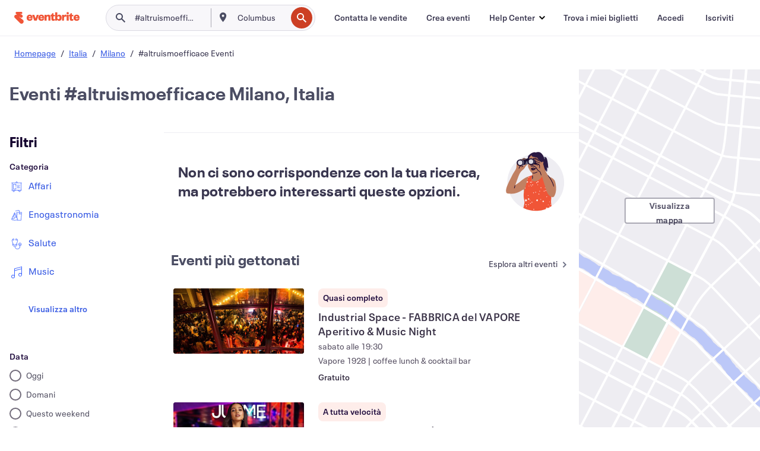

--- FILE ---
content_type: text/html; charset=utf-8
request_url: https://www.eventbrite.it/d/italy--milano/%23altruismoefficace/
body_size: 256663
content:







<!DOCTYPE html>
    <html xmlns="http://www.w3.org/1999/xhtml" xmlns:fb="http://ogp.me/ns/fb#" lang="it-it" translate="no">

    <head>
        <title>
    Scopri #altruismoefficace eventi e attività a Milano, Italia | Eventbrite
</title>

        <meta charset="utf-8" />
        <meta http-equiv="X-UA-Compatible" content="IE=edge,chrome=1">
        <meta http-equiv="Content-Language" content="it" />

        <link rel="preconnect" href="https://cdn.evbstatic.com" />
        <link rel="dns-prefetch" href="https://cdn.evbstatic.com" />

        <link rel="preconnect" href="https://img.evbuc.com" />
        <link rel="dns-prefetch" href="https://img.evbuc.com" />

        <link rel="preconnect" href="https://cdntranscend.eventbrite.com" />
        <link rel="dns-prefetch" href="https://cdntranscend.eventbrite.com" />
        <link rel="preconnect" href="https://synctranscend.eventbrite.com" />
        <link rel="dns-prefetch" href="https://synctranscend.eventbrite.com" />

        <link rel="preconnect" href="https://cdn.branch.io" />
        <link rel="dns-prefetch" href="https://cdn.branch.io" />

        <link rel="preconnect" href="https://www.googletagmanager.com" />
        <link rel="dns-prefetch" href="https://www.googletagmanager.com" />

        

    <link rel="icon" type="image/png" href="https://cdn.evbstatic.com/s3-build/prod/21198694032-rc2026-01-21_20.04-py27-57288e4/django/images/favicons/favicon-32x32.png" sizes="32x32">
    <link rel="icon" type="image/png" href="https://cdn.evbstatic.com/s3-build/prod/21198694032-rc2026-01-21_20.04-py27-57288e4/django/images/favicons/favicon-194x194.png" sizes="194x194">
    <link rel="icon" type="image/png" href="https://cdn.evbstatic.com/s3-build/prod/21198694032-rc2026-01-21_20.04-py27-57288e4/django/images/favicons/favicon-96x96.png" sizes="96x96">
    <link rel="icon" type="image/png" href="https://cdn.evbstatic.com/s3-build/prod/21198694032-rc2026-01-21_20.04-py27-57288e4/django/images/favicons/android-chrome-192x192.png" sizes="192x192">
    <link rel="icon" type="image/png" href="https://cdn.evbstatic.com/s3-build/prod/21198694032-rc2026-01-21_20.04-py27-57288e4/django/images/favicons/favicon-16x16.png" sizes="16x16">
    <link rel="shortcut icon" href="https://cdn.evbstatic.com/s3-build/prod/21198694032-rc2026-01-21_20.04-py27-57288e4/django/images/favicons/favicon.ico">

<link rel="mask-icon" href="https://cdn.evbstatic.com/s3-build/prod/21198694032-rc2026-01-21_20.04-py27-57288e4/django/images/favicons/safari-pinned-tab.svg" color="#f6682f">
<meta name="apple-mobile-web-app-title" content="Eventbrite">
<meta name="application-name" content="Eventbrite">
<meta name="msapplication-TileColor" content="#f6682f">
<meta name="msapplication-TileImage" content="https://cdn.evbstatic.com/s3-build/prod/21198694032-rc2026-01-21_20.04-py27-57288e4/django/images/favicons/mstile-144x144.png">
<meta name="theme-color" content="#f6682f">

        <link rel="apple-touch-icon" href="https://cdn.evbstatic.com/s3-build/prod/21198694032-rc2026-01-21_20.04-py27-57288e4/django/images/touch_icons/apple-touch-icon-180x180.png">


        
    <link rel="manifest" href="https://cdn.evbstatic.com/s3-build/prod/21198694032-rc2026-01-21_20.04-py27-57288e4/django/images/favicons/manifest.webmanifest">


        <meta name="y_key" content="d92e23811007b438">
        <meta name="msvalidate.01" content="A9AB07B7E430E4608E0BC57AFA5004AA" />

        
    
        <meta property="fb:app_id" content="28218816837"/>
    
    <meta property="og:site_name" content="Eventbrite"/>
        <meta property="og:image" content="https://cdn.evbstatic.com/s3-build/prod/21198694032-rc2026-01-21_20.04-py27-57288e4/django/images/logos/eb_orange_on_white_1200x630.png"/>
        <meta property="og:image:width" content="1200" />
        <meta property="og:image:height" content="1200" />
    <meta property="og:title" content="Scopri #altruismoefficace eventi e attività a Milano, Italia | Eventbrite" />
    <meta property="og:url" content="https://www.eventbrite.it/d/italy--milano/%23altruismoefficace/"/>

        <meta property="og:type" content="website" />
    <!--The default time to live is 7 days, we are bumping to 9 days to test if this reduces crawler traffic,
    documented in ticket EB-85484-->
    <meta property="og:ttl" content="777600">


    
    <meta name="twitter:card" content="summary_large_image" />
    <meta name="twitter:site" content="@eventbrite" />
    <meta name="twitter:title" content="Scopri #altruismoefficace eventi e attività a Milano, Italia | Eventbrite" />




        


        


        
        

        <link rel="preconnect" href="https://cdn.evbstatic.com/s3-build/fe/build/discover--10.8.4--eds-4.3.143.css" /><link  rel="stylesheet" type="text/css" href="https://cdn.evbstatic.com/s3-build/fe/build/discover--10.8.4--eds-4.3.143.css" />
<link rel="preconnect" href="https://cdn.evbstatic.com/s3-build/fe/dist/fonts/1.0.1/styles/fonts.css" /><link  rel="stylesheet" type="text/css" href="https://cdn.evbstatic.com/s3-build/fe/dist/fonts/1.0.1/styles/fonts.css" />
<link rel="preconnect" href="https://cdn.evbstatic.com/s3-build/fe/dist/fonts-extended/1.0.1/styles/fonts-extended.css" /><link  rel="stylesheet" type="text/css" href="https://cdn.evbstatic.com/s3-build/fe/dist/fonts-extended/1.0.1/styles/fonts-extended.css" />
        <link data-chunk="discover" rel="stylesheet" href="https://cdn.evbstatic.com/s3-build/fe/build/discover.2b1d2d47fd54c9e5f643.css">
<link data-chunk="search" rel="stylesheet" href="https://cdn.evbstatic.com/s3-build/fe/build/4197.566a062242fffe530fb4.css">
<link data-chunk="search" rel="stylesheet" href="https://cdn.evbstatic.com/s3-build/fe/build/8297.58b6d0672d9c37c86d78.css">
<link data-chunk="search" rel="stylesheet" href="https://cdn.evbstatic.com/s3-build/fe/build/6111.594da311d93a4555d7f7.css">
<link data-chunk="search" rel="stylesheet" href="https://cdn.evbstatic.com/s3-build/fe/build/259.229d7142c3e8d8b3a09e.css">
<link data-chunk="search" rel="stylesheet" href="https://cdn.evbstatic.com/s3-build/fe/build/6385.510c3e23bb1b9c6879d3.css">
<link data-chunk="FilterPanelContainer" rel="stylesheet" href="https://cdn.evbstatic.com/s3-build/fe/build/860.0e35c364ab41273e3896.css">
<link data-chunk="NoResults" rel="stylesheet" href="https://cdn.evbstatic.com/s3-build/fe/build/4605.e2a7db4aab6b9b388edb.css">
<link data-chunk="LoadingCards" rel="stylesheet" href="https://cdn.evbstatic.com/s3-build/fe/build/9755.e7a1cd5dd7ab85e3031f.css">
<link data-chunk="TagSuggestions" rel="stylesheet" href="https://cdn.evbstatic.com/s3-build/fe/build/4814.830da436c2aed61209fc.css">
<link data-chunk="FilterSuggestions" rel="stylesheet" href="https://cdn.evbstatic.com/s3-build/fe/build/4138.830da436c2aed61209fc.css">
<link data-chunk="components-ThingsToDoShelf" rel="stylesheet" href="https://cdn.evbstatic.com/s3-build/fe/build/4093.91622453fbb1ff287340.css">

        






<script>
    /*global document, window */

var checkoutExternalUrls = [
    '/checkout-external',
    '/tickets-external',
    '/signin/checkout',
];

window.EB = window.EB || {};

window.EB.TranscendConsent = (function () {
    return {
        shouldDisableTranscend: function () {
            if(this.isEmbeddableContent()){
                return true;
            }
            try {
                return this.isCheckoutOrIframe();
            } catch (e) {
                return true;
            }
        },
        isEmbeddableContent: function () {
            return this.isEmbeddableStructuredContent();
        },
        isEmbeddableStructuredContent: function () {
            var structuredContenEmbeddableUrls = [
                '/structured_content/widgets',
            ];
            if(structuredContenEmbeddableUrls.find(function(url){
                return window.location.pathname.indexOf(url) !== -1;
            })){
                return true;
            }
            return false;
        },
        isCheckoutOrIframe: function () {
            return (
                checkoutExternalUrls.indexOf(window.location.pathname) >= 0 ||
                this.isInsideIframe()
            );
        },
        isInsideIframe: function () {
            try {
                return window.self !== window.top;
            } catch (e) {
                return true;
            }
        },
        isNonTld: function () {
            try {
                return !['evbdev', 'evbqa', 'eventbrite'].find(
                    (env) => window.parent.location.hostname.indexOf(env) >= 0,
                );
            } catch (e) {
                return true;
            }
        },
        isInsideNonTldIframe: function () {
            return this.isInsideIframe() && this.isNonTld();
        },
    };
})();

</script>

<script type="text/javascript">
    // Define dataLayer and the gtag function.
    window.dataLayer = window.dataLayer || [];
    if (typeof gtag !== 'function') function gtag(){ dataLayer.push(arguments); }
    gtag('set', 'developer_id.dOGRkZj', true);

    // Passing ad click, client ID, and session ID information in URLs
    gtag('set', 'url_passthrough', true);
    
</script>

<!-- Transcend Consent Airgap Code-->
    <script
        data-cfasync="false"
        src="https://cdntranscend.eventbrite.com/cm/f2747157-cf59-4ef1-8703-018defe51764/airgap.js"
        data-sync-endpoint="https://synctranscend.eventbrite.com/consent-manager/f2747157-cf59-4ef1-8703-018defe51764"
        data-ui-z-index="550"
        data-tracker-overrides="[...] GoogleConsentMode:security_storage=Essential"
        data-protect-realms="self"
        data-ui-shadow-root="open"
        data-locale="it-IT"
        data-local-sync="allow-network-observable"
></script>
<!-- END Transcend Consent Airgap Code -->


        

<script>
    const regimes = window.airgap && window.airgap.getRegimes ? window.airgap.getRegimes() : null;
    const defaultRegime = regimes ? regimes.values().next().value : "CPRA";
    console.log("Regime detected is "+ defaultRegime + ", loading transcend via core")
    
    if (!EB.TranscendConsent.shouldDisableTranscend()) {
      try{
        // Add the event listener
        window.airgap.addEventListener(
          'sync',
          () => {
            console.log("Sync done: Show banner")
            window.transcend.ready((transcend) => {
              transcend.autoShowConsentManager();
            })
          },
          { once: true } // we only want this to run on initial sync
        );
      }catch(error) {
        console.error("Failed to sync and load the banner")
      }  
    } else {
            console.log("Do not show banner")
    }
    dataLayer.push({ event: "transcendLoaded" });
</script>

        
    

        <script type="text/javascript">
        //<![CDATA[
        (function() {
            var ga = document.createElement('script'); ga.type = 'text/javascript'; ga.defer = true;
            ga.src = ('https:' == document.location.protocol ? 'https://ssl' : 'http://www') + '.google-analytics.com/ga.js';
            var s = document.getElementsByTagName('script')[0]; s.parentNode.insertBefore(ga, s);
        })();

        var _gaq = _gaq || [];
        //]]>
        </script>
        <script>
            (function(i,s,o,g,r,a,m){i['GoogleAnalyticsObject']=r;i[r]=i[r]||function(){
                (i[r].q=i[r].q||[]).push(arguments)},i[r].l=1*new Date();a=s.createElement(o),
                m=s.getElementsByTagName(o)[0];a.async=1;a.src=g;m.parentNode.insertBefore(a,m)
            })(window,document,'script','//www.google-analytics.com/analytics.js','ga');

            ga('create', 'UA-141520-1', {'allowLinker': true, 'cookieFlags': 'SameSite=None; Secure' }, 'auto');



            ga('set', 'forceSSL', true);
        </script>


        
    
        <!-- Google Tag Manager - Eventbrite - Main container-->
            <script type="text/javascript">
                window.dataLayer = window.dataLayer || [];
                dataLayer.push({
                    'dfaPartnerID': 'dfa_partner_id_not_set',
                    'publicUserID': ''
                });
                
        (function(w,d,s,l,i){w[l]=w[l]||[];w[l].push({'gtm.start':
        new Date().getTime(),event:'gtm.js'});var f=d.getElementsByTagName(s)[0],
        j=d.createElement(s),dl=l!='dataLayer'?'&l='+l:'';j.async=true;j.src=
        'https://www.googletagmanager.com/gtm.js?id='+i+dl;f.parentNode.insertBefore(j,f);
        })(window,document,'script','dataLayer','GTM-5P8FXJ');
        
            </script>
        <!-- End Google Tag Manager -->


        
    




        

<script type="text/javascript">

    var customActions = {
        SaveClicked: 'save_event',
    };
    var branchMedatata = { metadata : {} };
    //Adding user authenticated metatag

    (function(b,r,a,n,c,h,_,s,d,k){if(!b[n]||!b[n]._q){for(;s<_.length;)c(h,_[s++]);d=r.createElement(a);d.defer=1;d.src="https://cdn.branch.io/branch-latest.min.js";k=r.getElementsByTagName(a)[0];k.parentNode.insertBefore(d,k);b[n]=h}})(window,document,"script","branch",function(b,r){b[r]=function(){b._q.push([r,arguments])}},{_q:[],_v:1},"addListener applyCode autoAppIndex banner closeBanner closeJourney creditHistory credits data deepview deepviewCta first getCode init link logout redeem referrals removeListener sendSMS setBranchViewData setIdentity track validateCode trackCommerceEvent logEvent disableTracking".split(" "), 0);
        branch.init('key_live_epYrpbv3NngOvWj47OM81jmgCFkeYUlx' , branchMedatata, function(err, data) {branch.addListener(branchListener);});
        
    function branchListener(eventName, data) {

        var eventsToTrack = [
            'didShowJourney',
            'didClickJourneyCTA',
            'didClickJourneyClose',
        ]; // List of events to track

        if (eventName && data && data.journey_link_data && eventsToTrack.includes(eventName)){
            var journeyName = data.journey_link_data.journey_name + ' - ' + data.journey_link_data.view_name +' - ' + data.journey_link_data.journey_id;
            trackEventBranchIO(eventName, journeyName);    
        }
    }

    function trackEventBranchIO(eventName, journeyName){

        if(window && window.dataLayer){
            window.dataLayer.push({ 
            eventName, eventData: { journeyName }, 
            // Required:
            event: "track", 
            sendToHeap: true 
            });
        
        };
    }

    function addBranchIOMetatags(
        name,
        content,
        extraData = null,
    ){
        
        var metadata = {
            [name]: content,
            custom_action: customActions[name] ? customActions[name] : name,
        };

        //Keep userAuthenticated metadata

        //Adding metadata
        addMetadata(metadata);

        //Add extra data
        extraData && addMetadata(extraData);

        branch.track('pageview');        
    }   
    
   function addMetadata(branchData){
        if (document) {
            Object.entries(branchData).forEach(([key, value]) => {
                const meta = document.createElement('meta');
                meta.content = value;
                meta.name = 'branch:deeplink:' + key;
                document.head.appendChild(meta);
            });
        }
    }
</script>


        
            
    





<meta name="robots" content="noindex, follow, " />

    
    <meta name="description" content="" />
        <meta name="viewport" content="initial-scale=1, width=device-width">

        

        
                
        
    </head>

    

    <body class="">
        
    
        <noscript>
            <iframe src="https://www.googletagmanager.com/ns.html?id=GTM-5P8FXJ"
            height="0" width="0" style="display:none;visibility:hidden"></iframe>
        </noscript>


        
    <div class="eds-g-grid eds-l-mar-top-2 eds-l-mar-bot-2 eds-hide" id="unsupported-browser-alert">
    <div class="eds-g-cell eds-g-cell-1-1">
        <div class="eds-notification-bar eds-notification-bar--warning">
            <span>
                La tua versione di Internet Explorer non è più supportata. </a>Aggiorna il tuo browser</a>.
            </span>
        </div>
    </div>
</div>
<script type='text/javascript'>
	function isItIE() {
	  user_agent = navigator.userAgent;
	  var is_it_ie = user_agent.indexOf("MSIE ") > -1 || user_agent.indexOf("Trident/") > -1;
	  return is_it_ie;
	}
	if (isItIE()){
        var alert = document.getElementById('unsupported-browser-alert');
        var newClasses = alert.className.split('eds-hide').join('');
        alert.className = newClasses;
	}
</script>


        
            <div id="root"><div class="eds-structure eds-structure--min-height" data-spec="eds-structure"><div class="eds-structure__header"><header class="GlobalNav-module__main___jfEt2 GlobalNav-module__withSearchDropdown___GARO5"><nav aria-label="Navigazione principale" data-testid="global-nav" class="GlobalNav-module__navContainer___3so1o"><div class="GlobalNav-module__navWrapper___1bK0r"><div class="GlobalNav-module__mobileNavTopSection___3piCz"><div class="GlobalNav-module__logo___1m77E" tabindex="-1"><a href="https://www.eventbrite.it/" aria-label="Home" style="background-color:transparent" class="Logo-module__desktop___34U8a" tabindex="0" data-heap-id="seo-global-nav-logo-desktop-click"><i class="eds-vector-image eds-brand--small eds-vector-image--ui-orange eds-vector-image--block eds-vector-image-size--reset" title="Eventbrite" data-spec="icon" data-testid="icon" style="height:auto;width:110px"><svg id="logo-wordmark-brand_svg__Layer_1" x="0" y="0" viewBox="0 0 2300 400.8" xml:space="preserve"><style>
        .logo-wordmark-brand_svg__st3{fill:#221d19}
    </style><g><g><path class="logo-wordmark-brand_svg__st3" d="M794 99.5l-43.2 123H749l-43.1-123h-75.6l73.8 198h85.8l73.8-198zM1204.1 94.1c-29.8 0-53.4 13.3-64 35.1V99.5h-72v198.1h72v-97.3c0-29.8 9.8-49.3 34.2-49.3 21.8 0 29.4 14.2 29.4 41.3v105.2h72V173.2c0-41.3-17.4-79.1-71.6-79.1zM1753.1 134.6V99.5h-72v198.1h72V207c0-33.3 16.5-47.7 43.1-47.7 13.8 0 28.9 2.7 38.7 8.5v-68c-4.9-4-15.6-7.6-27.6-7.6-26.2 0-47.1 20.2-54.2 42.4zM1846.9 99.5h72v198.1h-72z"></path><circle class="logo-wordmark-brand_svg__st3" cx="1882.9" cy="44.9" r="40.7"></circle><path class="logo-wordmark-brand_svg__st3" d="M2028.9 221.5v-72.4h51.6V99.4h-51.6V44.8h-43.2c0 30.2-24.5 54.6-54.7 54.6v49.7h26.7v93.2c0 46.7 31.5 60.4 64.9 60.4 27.1 0 44.4-6.7 59.6-17.8v-46.6c-12 4.9-21.8 6.7-30.6 6.7-14.7.1-22.7-6.6-22.7-23.5zM1402 245.1s-.1 0 0 0h-.2c-14.6 0-22.5-6.7-22.5-23.5v-72.4h51.6V99.4h-51.6V44.8h-43.2c0 30.2-24.5 54.6-54.7 54.6h-.1v49.7h26.7v93.2c0 46.7 31.5 60.4 64.9 60.4 27.1 0 44.4-6.7 59.6-17.8v-46.6c-11.9 4.9-21.7 6.8-30.5 6.8zM1402 245.1h-.1.1c-.1 0 0 0 0 0zM543.9 94.2c-61.7 0-107.9 44.9-107.9 107.5 0 63.1 45.3 101.3 108.8 101.3 57.7 0 92.2-30.1 100.4-76h-59.1c-6.7 15.5-19.1 22.2-38.6 22.2-21.8 0-39.5-11.5-41.3-36h139v-20c-.1-53.7-35.2-99-101.3-99zM507 178.6c2.7-18.7 12.9-32.9 36-32.9 21.3 0 32.9 15.1 33.8 32.9H507zM954.1 94.2c-61.7 0-107.9 44.9-107.9 107.5 0 63.1 45.3 101.3 108.8 101.3 57.7 0 92.2-30.1 100.4-76h-59.1c-6.7 15.5-19.1 22.2-38.6 22.2-21.8 0-39.5-11.5-41.3-36h139v-20c0-53.7-35.1-99-101.3-99zm-36.9 84.4c2.7-18.7 12.9-32.9 36-32.9 21.3 0 32.9 15.1 33.8 32.9h-69.8zM2300 193.2c0-53.7-35.1-99-101.3-99-61.7 0-107.9 44.9-107.9 107.5 0 63.1 45.3 101.3 108.8 101.3 57.7 0 92.2-30.1 100.4-76h-59.1c-6.7 15.5-19.1 22.2-38.6 22.2-21.8 0-39.5-11.5-41.3-36h139v-20zm-138.1-14.6c2.7-18.7 12.9-32.9 36-32.9 21.3 0 32.9 15.1 33.8 32.9h-69.8zM1582 93.8c-33.3 0-55.6 16-65.4 39.6v-116h-72v280.1h55.6l12.4-34.2c11.1 24 36 39.6 68 39.6 59.6 0 89.4-45.8 89.4-104.5 0-58.4-29.8-104.6-88-104.6zm-25.3 153.4c-24.5 0-40-18.7-40-47.6V197c0-28.5 15.6-47.1 40-47.1 28 0 40.9 20 40.9 48.5 0 28.8-12.9 48.8-40.9 48.8z"></path></g><path class="logo-wordmark-brand_svg__st3" d="M302.8 269L170.1 165.6c-2.2-1.7.1-5.1 2.5-3.7l51.8 29c23.5 13.2 53.2 5.5 67.4-17.3 15-24.1 7.1-55.8-17.5-70l-76-43.9c-2.4-1.4-.6-5.1 2-4l34.9 14c.1 0 .9.3 1.2.4 3.7 1.3 7.7 2 11.8 2 18.9 0 34.5-15 35.8-32.8C285.7 16.1 268.1 0 247 0H85.6C64.9 0 47.4 16.9 47.7 37.6c.1 11 5.1 20.8 12.8 27.5 5.8 5.1 25.4 20.7 34.7 28.2 1.7 1.3.7 4-1.4 4H61.5C27.5 97.5 0 125.1 0 159.1c0 17.2 7 32.7 18.4 44l187.1 177.8c13.2 12.3 31 19.9 50.5 19.9 41 0 74.2-33.2 74.2-74.2-.1-23.2-10.7-44-27.4-57.6z"></path></g></svg><span class="eds-is-hidden-accessible">Eventbrite</span></i></a><a href="https://www.eventbrite.it/" aria-label="Home" style="background-color:transparent" class="Logo-module__mobile___2HSZd" tabindex="0" data-heap-id="seo-global-nav-logo-mobile-click"><i class="eds-vector-image eds-brand--small eds-vector-image--ui-orange eds-vector-image--block eds-vector-image-size--reset" title="Eventbrite" data-spec="icon" data-testid="icon" style="height:24px;width:24px"><svg id="logo-e-brand_svg__Layer_1" x="0" y="0" viewBox="0 0 1000 1213.9" xml:space="preserve"><style></style><g><path d="M917 814.9L515.3 501.7c-6.7-5.1.2-15.4 7.5-11.3l156.9 87.9c71.1 39.9 161 16.8 204.1-52.4 45.4-73 21.4-169.1-53.2-212.2L600.4 180.6c-7.3-4.3-1.9-15.3 6-12.2l105.8 42.3c.2.1 2.7 1 3.7 1.3 11.2 3.9 23.3 6.1 35.9 6.1 57.4 0 104.5-45.4 108.6-99.4C865.5 48.9 812 0 748.2 0h-489c-62.8 0-115.5 51.3-114.7 113.9.4 33.3 15.3 63 38.7 83.4 17.6 15.3 76.9 62.8 105.1 85.3 5 4 2.2 12.1-4.3 12.1h-97.9C83.2 295.3 0 378.9 0 482c0 52.1 21.3 99.2 55.6 133.1l566.6 538.5c40.1 37.4 93.9 60.3 153.1 60.3 124.1 0 224.7-100.6 224.7-224.7 0-70.3-32.4-133.1-83-174.3z" fill="#221d19"></path></g></svg><span class="eds-is-hidden-accessible">Eventbrite</span></i></a></div><div class="GlobalNav-module__mobileNavLinks___3XK3A"><ul class="GlobalNav-module__mobileNavLinkContainer___2IozU"><li class="GlobalNav-module__mobileNavListLink___3VHlx"><a class="NavLink-module__main___3_J-1 GlobalNav-module__mobileLogin___3ohFw" href="https://www.eventbrite.it/signin/signup/?referrer=%2Fmytickets" data-testid="navLink" aria-label="Trova i miei biglietti" data-heap-id="seo-global-nav-link-find-my-tickets-click"><span aria-label="Trova i miei biglietti">Trova i miei biglietti</span></a></li><li class="GlobalNav-module__mobileNavListLink___3VHlx"><a class="NavLink-module__main___3_J-1 GlobalNav-module__mobileLogin___3ohFw" href="https://www.eventbrite.it/signin/?referrer=%2Fd%2Fitaly--milano%2F%252523altruismoefficace%2F" data-testid="navLink" aria-label="Accedi" data-heap-id="seo-global-nav-link-login-click" rel="nofollow"><span aria-label="Accedi">Accedi</span></a></li><li class="GlobalNav-module__mobileNavListLink___3VHlx"><a class="NavLink-module__main___3_J-1 GlobalNav-module__mobileSignup___1625C" href="https://www.eventbrite.it/signin/signup/?referrer=%2Fd%2Fitaly--milano%2F%252523altruismoefficace%2F" data-testid="navLink" aria-label="Iscriviti" data-heap-id="seo-global-nav-link-signup-click" rel="nofollow"><span aria-label="Iscriviti">Iscriviti</span></a></li><li data-heap-id="seo-global-nav-dropdown-mobile-click" class="MobileDropdown-module__mobileDropdown___1-DuJ" tabindex="0"><i class="Icon_root__1kdkz Icon_icon-small__1kdkz" aria-hidden="true"><svg xmlns="http://www.w3.org/2000/svg" width="24" height="24" fill="#3A3247" viewBox="0 0 24 24"><path d="M20 5H4v2h16zM4 11h16v2H4zm0 6h16v2H4z" clip-rule="evenodd"></path></svg></i><i class="Icon_root__1kdkz Icon_icon-small__1kdkz" aria-hidden="true"><svg xmlns="http://www.w3.org/2000/svg" width="24" height="24" fill="#3A3247" viewBox="0 0 24 24"><path d="m13.4 12 3.5-3.5-1.4-1.4-3.5 3.5-3.5-3.5-1.4 1.4 3.5 3.5-3.5 3.5 1.4 1.4 3.5-3.5 3.5 3.5 1.4-1.4z"></path></svg></i><ul class="Dropdown-module__dropdown___3wMWo" aria-label="sottomenu" data-testid="global-nav-dropdown"><li data-testid="link-container__level1" class="Dropdown-module__navLinkContainer___IFjfQ"><a class="NavLink-module__main___3_J-1 nav-link__dropdown nav-link__dropdpown__level1" href="https://www.eventbrite.it/d/local/events/" data-testid="navLink" aria-label="Trova eventi" data-heap-id="seo-global-nav-link-find-events-click"><span data-testid="navLink-icon" class=""><i class="Icon_root__1kdkz Icon_icon-small__1kdkz" aria-hidden="true"><i class="Icon_root__1kdkz Icon_icon-small__1kdkz" aria-hidden="true"><svg xmlns="http://www.w3.org/2000/svg" width="24" height="24" fill="#3A3247" viewBox="0 0 24 24"><path d="M10 13h4v-2h-4zm6 5h-.413c-.603-1.437-1.833-2.424-3.587-2.424S9.016 16.563 8.413 18H8V6h.413C9.016 7.437 10.246 8.424 12 8.424S14.984 7.437 15.587 6H16zM14 4s0 2.424-2 2.424S10 4 10 4H6v16h4s0-2.424 2-2.424S14 20 14 20h4V4z" clip-rule="evenodd"></path></svg></i></i></span><span aria-label="Trova eventi">Trova eventi</span></a></li><li class="NestedDropdownItem-module__nestedDropdownTrigger___3e99X" tabindex="-1"><span data-heap-id="seo-global-nav-dropdown-create-events-click" class="NestedDropdownItem-module__titleContainer___28qcS" tabindex="0"><span class="NestedDropdownItem-module__iconContainer___1eN6Z"><i class="eds-vector-image eds-icon--small" data-spec="icon" data-testid="icon" aria-hidden="true"><i class="Icon_root__1kdkz Icon_icon-small__1kdkz" aria-hidden="true"><svg xmlns="http://www.w3.org/2000/svg" width="24" height="24" fill="#3A3247" viewBox="0 0 24 24"><path d="M17 6.5v-2h-2v2H9v-2H7v2H5v13h14v-13zm0 11H7v-7h10v8z" clip-rule="evenodd"></path></svg></i></i></span><span>Crea eventi</span><span class="NestedDropdownItem-module__arrowIcons___2NwH6"><i class="eds-vector-image eds-icon--small" data-spec="icon" data-testid="icon" aria-hidden="true"><svg id="chevron-up-chunky_svg__eds-icon--chevron-up-chunky_svg" x="0" y="0" viewBox="0 0 24 24" xml:space="preserve"><path id="chevron-up-chunky_svg__eds-icon--chevron-up-chunky_base" fill-rule="evenodd" clip-rule="evenodd" d="M17 13.8l-5-5-5 5 1.4 1.4 3.6-3.6 3.6 3.6z"></path></svg></i><i class="eds-vector-image eds-icon--small" data-spec="icon" data-testid="icon" aria-hidden="true"><svg id="chevron-down-chunky_svg__eds-icon--chevron-down-chunky_svg" x="0" y="0" viewBox="0 0 24 24" xml:space="preserve"><path id="chevron-down-chunky_svg__eds-icon--chevron-down-chunky_base" fill-rule="evenodd" clip-rule="evenodd" d="M7 10.2l5 5 5-5-1.4-1.4-3.6 3.6-3.6-3.6z"></path></svg></i></span></span><ul class="NestedDropdownItem-module__submenu___3TV4u" aria-label="sottomenu"><li data-heap-id="seo-global-nav-dropdown-solutions-click" tabindex="0" class="SecondaryDropdown-module__secondaryDropdownTrigger___2tgnG" data-globalnav-text="Solutions"><span class="SecondaryDropdown-module__titleContainer___2j-cS"><span>Soluzioni</span><span class="SecondaryDropdown-module__iconContainer___14tna"><i class="eds-vector-image eds-icon--small" data-spec="icon" data-testid="icon" aria-hidden="true"><svg id="chevron-right-chunky_svg__eds-icon--chevron-right-chunky_svg" x="0" y="0" viewBox="0 0 24 24" xml:space="preserve"><path id="chevron-right-chunky_svg__eds-icon--chevron-right-chunky_base" fill-rule="evenodd" clip-rule="evenodd" d="M10.2 17l5-5-5-5-1.4 1.4 3.6 3.6-3.6 3.6z"></path></svg></i></span></span><ul class="SecondaryDropdown-module__secondaryDropdown___3kH0U"><button tabindex="0"><svg id="chevron-left-chunky_svg__eds-icon--chevron-left-chunky_svg" x="0" y="0" viewBox="0 0 24 24" xml:space="preserve"><path id="chevron-left-chunky_svg__eds-icon--chevron-left-chunky_base" fill-rule="evenodd" clip-rule="evenodd" d="M13.8 7l-5 5 5 5 1.4-1.4-3.6-3.6 3.6-3.6z"></path></svg>Soluzioni</button><li class="SecondaryDropdown-module__navLinkContainer___1UKfq"><a class="NavLink-module__main___3_J-1 nav-link__dropdown" href="https://www.eventbrite.it/organizer/features/sell-tickets/" data-testid="navLink" aria-label="Biglietteria per eventi" data-heap-id="seo-global-nav-link-event-ticketing-click"><span aria-label="Biglietteria per eventi">Biglietteria per eventi</span></a></li><li class="SecondaryDropdown-module__navLinkContainer___1UKfq"><a class="NavLink-module__main___3_J-1 nav-link__dropdown" href="https://www.eventbrite.it/organizer/features/event-marketing-platform/" data-testid="navLink" aria-label="Piattaforma di marketing per gli eventi" data-heap-id="seo-global-nav-link-marketing-suite-click"><span aria-label="Piattaforma di marketing per gli eventi">Piattaforma di marketing per gli eventi</span></a></li><li class="SecondaryDropdown-module__navLinkContainer___1UKfq"><a class="NavLink-module__main___3_J-1 nav-link__dropdown" href="https://www.eventbrite.it/l/eventbrite-ads/" data-testid="navLink" aria-label="Annunci sponsorizzati Eventbrite" data-heap-id="seo-global-nav-link-eventbrite-ads-click"><span aria-label="Annunci sponsorizzati Eventbrite">Annunci sponsorizzati Eventbrite</span></a></li><li class="SecondaryDropdown-module__navLinkContainer___1UKfq"><a class="NavLink-module__main___3_J-1 nav-link__dropdown" href="https://www.eventbrite.it/l/event-payment/" data-testid="navLink" aria-label="Pagamenti" data-heap-id="seo-global-nav-link-payments-click"><span aria-label="Pagamenti">Pagamenti</span></a></li></ul></li><li data-heap-id="seo-global-nav-dropdown-industry-click" tabindex="0" class="SecondaryDropdown-module__secondaryDropdownTrigger___2tgnG" data-globalnav-text="Industry"><span class="SecondaryDropdown-module__titleContainer___2j-cS"><span>Industria</span><span class="SecondaryDropdown-module__iconContainer___14tna"><i class="eds-vector-image eds-icon--small" data-spec="icon" data-testid="icon" aria-hidden="true"><svg id="chevron-right-chunky_svg__eds-icon--chevron-right-chunky_svg" x="0" y="0" viewBox="0 0 24 24" xml:space="preserve"><path id="chevron-right-chunky_svg__eds-icon--chevron-right-chunky_base" fill-rule="evenodd" clip-rule="evenodd" d="M10.2 17l5-5-5-5-1.4 1.4 3.6 3.6-3.6 3.6z"></path></svg></i></span></span><ul class="SecondaryDropdown-module__secondaryDropdown___3kH0U"><button tabindex="0"><svg id="chevron-left-chunky_svg__eds-icon--chevron-left-chunky_svg" x="0" y="0" viewBox="0 0 24 24" xml:space="preserve"><path id="chevron-left-chunky_svg__eds-icon--chevron-left-chunky_base" fill-rule="evenodd" clip-rule="evenodd" d="M13.8 7l-5 5 5 5 1.4-1.4-3.6-3.6 3.6-3.6z"></path></svg>Industria</button><li class="SecondaryDropdown-module__navLinkContainer___1UKfq"><a class="NavLink-module__main___3_J-1 nav-link__dropdown" href="https://www.eventbrite.it/l/music/" data-testid="navLink" aria-label="Music" data-heap-id="seo-global-nav-link-music-click"><span aria-label="Music">Music</span></a></li><li class="SecondaryDropdown-module__navLinkContainer___1UKfq"><a class="NavLink-module__main___3_J-1 nav-link__dropdown" href="https://www.eventbrite.it/organizer/event-industry/food-drink-event-ticketing/" data-testid="navLink" aria-label="Cibi e bevande" data-heap-id="seo-global-nav-link-food-&amp;-beverage-click"><span aria-label="Cibi e bevande">Cibi e bevande</span></a></li><li class="SecondaryDropdown-module__navLinkContainer___1UKfq"><a class="NavLink-module__main___3_J-1 nav-link__dropdown" href="https://www.eventbrite.it/organizer/event-industry/performing-arts/" data-testid="navLink" aria-label="Arti sceniche" data-heap-id="seo-global-nav-link-performing-arts-click"><span aria-label="Arti sceniche">Arti sceniche</span></a></li><li class="SecondaryDropdown-module__navLinkContainer___1UKfq"><a class="NavLink-module__main___3_J-1 nav-link__dropdown" href="https://www.eventbrite.it/l/npo/" data-testid="navLink" aria-label="Beneficenza e buone cause" data-heap-id="seo-global-nav-link-charity-&amp;-causes-click"><span aria-label="Beneficenza e buone cause">Beneficenza e buone cause</span></a></li><li class="SecondaryDropdown-module__navLinkContainer___1UKfq"><a class="NavLink-module__main___3_J-1 nav-link__dropdown" href="https://www.eventbrite.it/organizer/event-format/host-retail-events/" data-testid="navLink" aria-label="Retail" data-heap-id="seo-global-nav-link-retail-click"><span aria-label="Retail">Retail</span></a></li></ul></li><li data-heap-id="seo-global-nav-dropdown-event-types-click" tabindex="0" class="SecondaryDropdown-module__secondaryDropdownTrigger___2tgnG" data-globalnav-text="Event Types"><span class="SecondaryDropdown-module__titleContainer___2j-cS"><span>Tipi di eventi</span><span class="SecondaryDropdown-module__iconContainer___14tna"><i class="eds-vector-image eds-icon--small" data-spec="icon" data-testid="icon" aria-hidden="true"><svg id="chevron-right-chunky_svg__eds-icon--chevron-right-chunky_svg" x="0" y="0" viewBox="0 0 24 24" xml:space="preserve"><path id="chevron-right-chunky_svg__eds-icon--chevron-right-chunky_base" fill-rule="evenodd" clip-rule="evenodd" d="M10.2 17l5-5-5-5-1.4 1.4 3.6 3.6-3.6 3.6z"></path></svg></i></span></span><ul class="SecondaryDropdown-module__secondaryDropdown___3kH0U"><button tabindex="0"><svg id="chevron-left-chunky_svg__eds-icon--chevron-left-chunky_svg" x="0" y="0" viewBox="0 0 24 24" xml:space="preserve"><path id="chevron-left-chunky_svg__eds-icon--chevron-left-chunky_base" fill-rule="evenodd" clip-rule="evenodd" d="M13.8 7l-5 5 5 5 1.4-1.4-3.6-3.6 3.6-3.6z"></path></svg>Tipi di eventi</button><li class="SecondaryDropdown-module__navLinkContainer___1UKfq"><a class="NavLink-module__main___3_J-1 nav-link__dropdown" href="https://www.eventbrite.it/organizer/event-type/music-venues/" data-testid="navLink" aria-label="Concerti" data-heap-id="seo-global-nav-link-concerts-click"><span aria-label="Concerti">Concerti</span></a></li><li class="SecondaryDropdown-module__navLinkContainer___1UKfq"><a class="NavLink-module__main___3_J-1 nav-link__dropdown" href="https://www.eventbrite.it/organizer/event-type/create-a-workshop/" data-testid="navLink" aria-label="Corsi e laboratori" data-heap-id="seo-global-nav-link-classes-&amp;-workshops-click"><span aria-label="Corsi e laboratori">Corsi e laboratori</span></a></li><li class="SecondaryDropdown-module__navLinkContainer___1UKfq"><a class="NavLink-module__main___3_J-1 nav-link__dropdown" href="https://www.eventbrite.it/organizer/event-type/festival-solutions/" data-testid="navLink" aria-label="Festival e sagre" data-heap-id="seo-global-nav-link-festivals-&amp;-fairs-click"><span aria-label="Festival e sagre">Festival e sagre</span></a></li><li class="SecondaryDropdown-module__navLinkContainer___1UKfq"><a class="NavLink-module__main___3_J-1 nav-link__dropdown" href="https://www.eventbrite.it/l/conferences/" data-testid="navLink" aria-label="Convegni" data-heap-id="seo-global-nav-link-conferences-click"><span aria-label="Convegni">Convegni</span></a></li><li class="SecondaryDropdown-module__navLinkContainer___1UKfq"><a class="NavLink-module__main___3_J-1 nav-link__dropdown" href="https://www.eventbrite.it/organizer/event-type/eventbrite-for-business/" data-testid="navLink" aria-label="Eventi aziendali" data-heap-id="seo-global-nav-link-corporate-events-click"><span aria-label="Eventi aziendali">Eventi aziendali</span></a></li><li class="SecondaryDropdown-module__navLinkContainer___1UKfq"><a class="NavLink-module__main___3_J-1 nav-link__dropdown" href="https://www.eventbrite.it/organizer/event-type/virtual-events-platform/" data-testid="navLink" aria-label="Eventi online" data-heap-id="seo-global-nav-link-online-events-click"><span aria-label="Eventi online">Eventi online</span></a></li></ul></li><li data-heap-id="seo-global-nav-dropdown-blog-click" tabindex="0" class="SecondaryDropdown-module__secondaryDropdownTrigger___2tgnG" data-globalnav-text="Blog"><span class="SecondaryDropdown-module__titleContainer___2j-cS"><span>Blog</span><span class="SecondaryDropdown-module__iconContainer___14tna"><i class="eds-vector-image eds-icon--small" data-spec="icon" data-testid="icon" aria-hidden="true"><svg id="chevron-right-chunky_svg__eds-icon--chevron-right-chunky_svg" x="0" y="0" viewBox="0 0 24 24" xml:space="preserve"><path id="chevron-right-chunky_svg__eds-icon--chevron-right-chunky_base" fill-rule="evenodd" clip-rule="evenodd" d="M10.2 17l5-5-5-5-1.4 1.4 3.6 3.6-3.6 3.6z"></path></svg></i></span></span><ul class="SecondaryDropdown-module__secondaryDropdown___3kH0U"><button tabindex="0"><svg id="chevron-left-chunky_svg__eds-icon--chevron-left-chunky_svg" x="0" y="0" viewBox="0 0 24 24" xml:space="preserve"><path id="chevron-left-chunky_svg__eds-icon--chevron-left-chunky_base" fill-rule="evenodd" clip-rule="evenodd" d="M13.8 7l-5 5 5 5 1.4-1.4-3.6-3.6 3.6-3.6z"></path></svg>Blog</button><li class="SecondaryDropdown-module__navLinkContainer___1UKfq"><a class="NavLink-module__main___3_J-1 nav-link__dropdown" href="https://www.eventbrite.it/blog/category/tips-and-guides/" data-testid="navLink" aria-label="Suggerimenti e guide" data-heap-id="seo-global-nav-link-tips-&amp;-guides-click"><span aria-label="Suggerimenti e guide">Suggerimenti e guide</span></a></li><li class="SecondaryDropdown-module__navLinkContainer___1UKfq"><a class="NavLink-module__main___3_J-1 nav-link__dropdown" href="https://www.eventbrite.it/blog/category/news-and-trends/" data-testid="navLink" aria-label="Novità e tendenze" data-heap-id="seo-global-nav-link-news-&amp;-trends-click"><span aria-label="Novità e tendenze">Novità e tendenze</span></a></li><li class="SecondaryDropdown-module__navLinkContainer___1UKfq"><a class="NavLink-module__main___3_J-1 nav-link__dropdown" href="https://www.eventbrite.it/blog/category/community/" data-testid="navLink" aria-label="Comunità" data-heap-id="seo-global-nav-link-community-click"><span aria-label="Comunità">Comunità</span></a></li><li class="SecondaryDropdown-module__navLinkContainer___1UKfq"><a class="NavLink-module__main___3_J-1 nav-link__dropdown" href="https://www.eventbrite.it/blog/category/tools-and-features/" data-testid="navLink" aria-label="Strumenti e funzionalità" data-heap-id="seo-global-nav-link-tools-&amp;-features-click"><span aria-label="Strumenti e funzionalità">Strumenti e funzionalità</span></a></li></ul></li></ul></li><li data-testid="link-container__level1" class="Dropdown-module__navLinkContainer___IFjfQ"><a class="NavLink-module__main___3_J-1 nav-link__dropdown nav-link__dropdpown__level1" href="https://www.eventbrite.it/organizer/overview/" data-testid="navLink" aria-label="Crea eventi" data-heap-id="seo-global-nav-link-create-events-click"><span aria-label="Crea eventi">Crea eventi</span></a></li><li data-testid="link-container__level1" class="Dropdown-module__navLinkContainer___IFjfQ"><a class="NavLink-module__main___3_J-1 nav-link__dropdown nav-link__dropdpown__level1" href="https://www.eventbrite.it/organizer/contact-sales/" data-testid="navLink" aria-label="Contatta le vendite" data-heap-id="seo-global-nav-link-contact-sales-click"><span aria-label="Contatta le vendite">Contatta le vendite</span></a></li><li data-testid="link-container__level1" class="Dropdown-module__navLinkContainer___IFjfQ"><a class="NavLink-module__main___3_J-1 nav-link__dropdown nav-link__dropdpown__level1" href="https://www.eventbrite.it/signin/signup/?referrer=/manage/events/create/" data-testid="navLink" aria-label="Inizia" data-heap-id="seo-global-nav-link-get-started-click"><span style="color:#3659E3" aria-label="Inizia">Inizia</span></a></li><li class="NestedDropdownItem-module__nestedDropdownTrigger___3e99X" tabindex="-1"><span data-heap-id="seo-global-nav-dropdown-help-center-click" class="NestedDropdownItem-module__titleContainer___28qcS" tabindex="0"><span class="NestedDropdownItem-module__iconContainer___1eN6Z"><i class="eds-vector-image eds-icon--small" data-spec="icon" data-testid="icon" aria-hidden="true"><i class="Icon_root__1kdkz Icon_icon-small__1kdkz" aria-hidden="true"><svg xmlns="http://www.w3.org/2000/svg" width="24" height="24" fill="#3A3247" viewBox="0 0 24 24"><path d="M18 12c0-3.308-2.692-6-6-6s-6 2.692-6 6 2.692 6 6 6 6-2.692 6-6m2 0a8 8 0 1 1-16 0 8 8 0 0 1 16 0m-7.152 1.9a74 74 0 0 0 1.298-2.205q.408-.735.556-1.161.148-.428.148-.834 0-.68-.303-1.174-.302-.495-.902-.76-.6-.266-1.464-.266-1.446 0-2.088.661-.643.66-.643 1.91h1.384q0-.47.099-.78a.88.88 0 0 1 .383-.487q.285-.18.803-.18.667 0 .952.297t.284.828q0 .333-.148.735-.149.402-.575 1.156a95 95 0 0 1-1.34 2.26zm-.815 2.72a.92.92 0 0 0 .66-.254.86.86 0 0 0 .267-.648.9.9 0 0 0-.266-.668.9.9 0 0 0-.661-.259q-.42 0-.674.26a.92.92 0 0 0-.253.667q0 .395.253.648.255.255.674.254" clip-rule="evenodd"></path></svg></i></i></span><span>Help Center</span><span class="NestedDropdownItem-module__arrowIcons___2NwH6"><i class="eds-vector-image eds-icon--small" data-spec="icon" data-testid="icon" aria-hidden="true"><svg id="chevron-up-chunky_svg__eds-icon--chevron-up-chunky_svg" x="0" y="0" viewBox="0 0 24 24" xml:space="preserve"><path id="chevron-up-chunky_svg__eds-icon--chevron-up-chunky_base" fill-rule="evenodd" clip-rule="evenodd" d="M17 13.8l-5-5-5 5 1.4 1.4 3.6-3.6 3.6 3.6z"></path></svg></i><i class="eds-vector-image eds-icon--small" data-spec="icon" data-testid="icon" aria-hidden="true"><svg id="chevron-down-chunky_svg__eds-icon--chevron-down-chunky_svg" x="0" y="0" viewBox="0 0 24 24" xml:space="preserve"><path id="chevron-down-chunky_svg__eds-icon--chevron-down-chunky_base" fill-rule="evenodd" clip-rule="evenodd" d="M7 10.2l5 5 5-5-1.4-1.4-3.6 3.6-3.6-3.6z"></path></svg></i></span></span><ul class="NestedDropdownItem-module__submenu___3TV4u" aria-label="sottomenu"><li class="NestedDropdownItem-module__navLinkContainer___2xtE8"><a class="NavLink-module__main___3_J-1 nav-link__dropdown" href="https://www.eventbrite.it/help/it/" data-testid="navLink" aria-label="Help Center" data-heap-id="seo-global-nav-link-help-center-click"><span aria-label="Help Center">Help Center</span></a></li><li class="NestedDropdownItem-module__navLinkContainer___2xtE8"><a class="NavLink-module__main___3_J-1 nav-link__dropdown" href="https://www.eventbrite.it/help/it/articles/319355/where-are-my-tickets/" data-testid="navLink" aria-label="Trova i tuoi biglietti" data-heap-id="seo-global-nav-link-find-your-tickets-click"><span aria-label="Trova i tuoi biglietti">Trova i tuoi biglietti</span></a></li><li class="NestedDropdownItem-module__navLinkContainer___2xtE8"><a class="NavLink-module__main___3_J-1 nav-link__dropdown" href="https://www.eventbrite.it/help/it/articles/647151/how-to-contact-the-event-organizer/" data-testid="navLink" aria-label="Contatta l&#x27;organizzatore del tuo evento" data-heap-id="seo-global-nav-link-contact-your-event-organizer-click"><span aria-label="Contatta l&#x27;organizzatore del tuo evento">Contatta l&#x27;organizzatore del tuo evento</span></a></li></ul></li></ul></li></ul></div></div><div class="GlobalNav-module__searchBar___yz09s"><div class="SearchBar-module__searchBarWithLocation___2HQSB" data-testid="header-search"><span class="Typography_root__487rx #585163 Typography_body-md__487rx SearchBar-module__searchBarContent___ba6Se Typography_align-match-parent__487rx" style="--TypographyColor:#585163"><div class="SearchBar-module__searchLabelContainer___1wVSk" data-heap-id="seo-global-nav-search-bar-search-bar-click"><div class="SearchBar-module__searchLabel___2d_JF"><form class="search-input--header"><div class="eds-field-styled eds-field-styled--basic eds-field-styled--hidden-border" style="margin-bottom:8px" data-automation="input-field-wrapper" data-testid="input-field-wrapper" data-spec="input-field"><div class="eds-field-styled__border-simulation"><div class="eds-field-styled__internal"><span class="eds-field-styled__aside eds-field-styled__aside-prefix eds-field-styled__aside--icon"><i class="eds-vector-image eds-icon--small" data-spec="icon" data-testid="icon" aria-hidden="true"><svg id="magnifying-glass-chunky_svg__eds-icon--magnifying-glass-chunky_svg" x="0" y="0" viewBox="0 0 24 24" xml:space="preserve"><path id="magnifying-glass-chunky_svg__eds-icon--magnifying-glass-chunky_base" fill-rule="evenodd" clip-rule="evenodd" d="M10 14c2.2 0 4-1.8 4-4s-1.8-4-4-4-4 1.8-4 4 1.8 4 4 4zm3.5.9c-1 .7-2.2 1.1-3.5 1.1-3.3 0-6-2.7-6-6s2.7-6 6-6 6 2.7 6 6c0 1.3-.4 2.5-1.1 3.4l5.1 5.1-1.5 1.5-5-5.1z"></path></svg></i></span><div class="eds-field-styled__input-container"><div class="eds-field-styled__label-wrapper"><label class="eds-field-styled__label eds-is-hidden-accessible" id="search-autocomplete-input-label" for="search-autocomplete-input" data-spec="label-label"><span class="eds-label__content">Cerca eventi</span></label></div><input type="search" data-spec="input-field-input-element" class="eds-field-styled__input" id="search-autocomplete-input" name="search-autocomplete-input" value="#altruismoefficace" role="" tabindex="0" autoComplete="off" enterkeyhint="search" aria-autocomplete="list" aria-describedby="search-autocomplete-input-annotation" aria-label="" aria-placeholder=""/></div></div></div></div></form></div><div class="SearchBar-module__mobileSearchBarRightSide___29UCg"><div class="searchButtonContainer"><button class="searchButton" type="button"><svg aria-label="pulsante di ricerca" xmlns="http://www.w3.org/2000/svg" width="36" height="36" fill="none"><circle cx="18" cy="18" r="18"></circle><path fill="#fff" fill-rule="evenodd" d="M20.926 19.426a6 6 0 1 0-1.454 1.468L24.5 26l1.5-1.5-5.074-5.074ZM16 20a4 4 0 1 0 0-8 4 4 0 0 0 0 8Z" clip-rule="evenodd"></path></svg></button></div></div></div><div class="SearchBar-module__dividerAndLocationContainer___3pDfD"><div class="SearchBar-module__dividerContainer___23hQo"><hr class="eds-divider__hr eds-bg-color--ui-500 eds-divider--vertical" data-spec="divider-hr" aria-hidden="true"/></div><div class="SearchBar-module__locationContainer___1-iBX"><div class="SearchBar-module__locationLabel___1AS-h"><div class="location-input--header"><div class="location-autocomplete" data-spec="location-autocomplete"><div tabindex="-1"><div class="eds-autocomplete-field" data-testid="autocomplete-field-wrapper"><div class="eds-autocomplete-field__dropdown-holder"><div class="eds-field-styled eds-field-styled--basic eds-field-styled--content-driven-border" style="margin-bottom:8px" data-automation="input-field-wrapper" data-testid="input-field-wrapper" data-spec="input-field"><div class="eds-field-styled__border-simulation eds-field-styled__border-simulation--empty"><div class="eds-field-styled__internal"><label class="eds-field-styled__aside eds-field-styled__aside-prefix eds-field-styled__aside--icon" for="location-autocomplete"><i class="eds-vector-image eds-icon--small" title="" data-spec="icon" data-testid="icon"><svg id="map-pin-chunky_svg__eds-icon--map-pin-chunky_svg" x="0" y="0" viewBox="0 0 24 24" xml:space="preserve"><path id="map-pin-chunky_svg__eds-icon--map-pin-chunky_base" fill-rule="evenodd" clip-rule="evenodd" d="M11.6 11.6c-1.1 0-2-.9-2-2s.9-2 2-2 2 .9 2 2-.9 2-2 2zm0-7.6C8.5 4 6 6.5 6 9.6 6 13.8 11.6 20 11.6 20s5.6-6.2 5.6-10.4c0-3.1-2.5-5.6-5.6-5.6z"></path></svg><span class="eds-is-hidden-accessible">Scegli una località</span></i></label><div class="eds-field-styled__input-container" data-val="xxxxxxxxxxxxxxxxxxx"><div class="eds-field-styled__label-wrapper"><label class="eds-field-styled__label eds-is-hidden-accessible" id="location-autocomplete-label" for="location-autocomplete" data-spec="label-label"><span class="eds-label__content">autocomplete</span></label></div><input type="text" data-spec="input-field-input-element" aria-disabled="false" class="eds-field-styled__input" id="location-autocomplete" placeholder="Scegli una località" value="" role="combobox" aria-expanded="false" aria-autocomplete="list" aria-owns="location-autocomplete-listbox" autoComplete="off" tabindex="0" aria-describedby="location-autocomplete-annotation"/></div></div></div></div></div></div></div></div></div></div></div></div><div class="SearchBar-module__desktopSearchBarRightSide___1t1Ts"><div class="searchButtonContainer"><button class="searchButton" type="button"><svg aria-label="pulsante di ricerca" xmlns="http://www.w3.org/2000/svg" width="36" height="36" fill="none"><circle cx="18" cy="18" r="18"></circle><path fill="#fff" fill-rule="evenodd" d="M20.926 19.426a6 6 0 1 0-1.454 1.468L24.5 26l1.5-1.5-5.074-5.074ZM16 20a4 4 0 1 0 0-8 4 4 0 0 0 0 8Z" clip-rule="evenodd"></path></svg></button></div></div></span></div></div><div class="GlobalNav-module__inlineLinks___2GuEF"><ul class="NavItemList-module__main___1I7_a NavItemList-module__withSearchDropdown___1eI_G"><li class="NavItemList-module__list___10ENl"><a class="NavLink-module__main___3_J-1" href="https://www.eventbrite.it/organizer/contact-sales/" data-testid="navLink" aria-label="Contatta le vendite" data-heap-id="seo-global-nav-link-contact-sales-click"><span aria-label="Contatta le vendite">Contatta le vendite</span></a></li><li class="NavItemList-module__list___10ENl"><a class="NavLink-module__main___3_J-1" href="https://www.eventbrite.it/organizer/overview/" data-testid="navLink" aria-label="Crea eventi" data-heap-id="seo-global-nav-link-create-events-click"><span aria-label="Crea eventi">Crea eventi</span></a></li><li class="NavItemList-module__list___10ENl"><div data-heap-id="seo-global-nav-dropdown-help-center-click" data-testid="global-nav-desktop-dropdown" class="DesktopDropdown-module__desktopDropdown___3gKQx"><div class="DesktopDropdown-module__dropdownTitle___2KDQX" tabindex="0" aria-expanded="false" role="button"><span>Help Center</span><span class="DesktopDropdown-module__arrowIcons___21W5p"><i class="eds-vector-image eds-icon--small" data-spec="icon" data-testid="icon" aria-hidden="true"><svg id="chevron-up-chunky_svg__eds-icon--chevron-up-chunky_svg" x="0" y="0" viewBox="0 0 24 24" xml:space="preserve"><path id="chevron-up-chunky_svg__eds-icon--chevron-up-chunky_base" fill-rule="evenodd" clip-rule="evenodd" d="M17 13.8l-5-5-5 5 1.4 1.4 3.6-3.6 3.6 3.6z"></path></svg></i><i class="eds-vector-image eds-icon--small" data-spec="icon" data-testid="icon" aria-hidden="true"><svg id="chevron-down-chunky_svg__eds-icon--chevron-down-chunky_svg" x="0" y="0" viewBox="0 0 24 24" xml:space="preserve"><path id="chevron-down-chunky_svg__eds-icon--chevron-down-chunky_base" fill-rule="evenodd" clip-rule="evenodd" d="M7 10.2l5 5 5-5-1.4-1.4-3.6 3.6-3.6-3.6z"></path></svg></i></span></div></div></li><li class="NavItemList-module__list___10ENl NavItemList-module__authLink___o4nby"><a class="NavLink-module__main___3_J-1 NavItemList-module__findMyTickets___3u0Us" href="https://www.eventbrite.it/signin/signup/?referrer=%2Fmytickets" data-testid="navLink" aria-label="Trova i miei biglietti" data-heap-id="seo-global-nav-link-find-my-tickets-click"><span aria-label="Trova i miei biglietti">Trova i miei biglietti</span></a></li><li class="NavItemList-module__list___10ENl NavItemList-module__authLink___o4nby"><a class="NavLink-module__main___3_J-1 NavItemList-module__login___33fYX" href="https://www.eventbrite.it/signin/?referrer=%2Fd%2Fitaly--milano%2F%252523altruismoefficace%2F" data-testid="navLink" aria-label="Accedi" data-heap-id="seo-global-nav-link-login-click" rel="nofollow"><span aria-label="Accedi">Accedi</span></a></li><li class="NavItemList-module__list___10ENl NavItemList-module__authLink___o4nby"><a class="NavLink-module__main___3_J-1 NavItemList-module__signup___3xvAH" href="https://www.eventbrite.it/signin/signup/?referrer=%2Fd%2Fitaly--milano%2F%252523altruismoefficace%2F" data-testid="navLink" aria-label="Iscriviti" data-heap-id="seo-global-nav-link-signup-click" rel="nofollow"><span aria-label="Iscriviti">Iscriviti</span></a></li></ul><ul class="GlobalNav-module__inlineDropdown___2VYVZ"><li data-heap-id="seo-global-nav-dropdown-mobile-click" class="MobileDropdown-module__mobileDropdown___1-DuJ" tabindex="0"><i class="Icon_root__1kdkz Icon_icon-small__1kdkz" aria-hidden="true"><svg xmlns="http://www.w3.org/2000/svg" width="24" height="24" fill="#3A3247" viewBox="0 0 24 24"><path d="M20 5H4v2h16zM4 11h16v2H4zm0 6h16v2H4z" clip-rule="evenodd"></path></svg></i><i class="Icon_root__1kdkz Icon_icon-small__1kdkz" aria-hidden="true"><svg xmlns="http://www.w3.org/2000/svg" width="24" height="24" fill="#3A3247" viewBox="0 0 24 24"><path d="m13.4 12 3.5-3.5-1.4-1.4-3.5 3.5-3.5-3.5-1.4 1.4 3.5 3.5-3.5 3.5 1.4 1.4 3.5-3.5 3.5 3.5 1.4-1.4z"></path></svg></i><ul class="Dropdown-module__dropdown___3wMWo" aria-label="sottomenu" data-testid="global-nav-dropdown"><li data-testid="link-container__level1" class="Dropdown-module__navLinkContainer___IFjfQ"><a class="NavLink-module__main___3_J-1 nav-link__dropdown nav-link__dropdpown__level1" href="https://www.eventbrite.it/d/local/events/" data-testid="navLink" aria-label="Trova eventi" data-heap-id="seo-global-nav-link-find-events-click"><span data-testid="navLink-icon" class=""><i class="Icon_root__1kdkz Icon_icon-small__1kdkz" aria-hidden="true"><i class="Icon_root__1kdkz Icon_icon-small__1kdkz" aria-hidden="true"><svg xmlns="http://www.w3.org/2000/svg" width="24" height="24" fill="#3A3247" viewBox="0 0 24 24"><path d="M10 13h4v-2h-4zm6 5h-.413c-.603-1.437-1.833-2.424-3.587-2.424S9.016 16.563 8.413 18H8V6h.413C9.016 7.437 10.246 8.424 12 8.424S14.984 7.437 15.587 6H16zM14 4s0 2.424-2 2.424S10 4 10 4H6v16h4s0-2.424 2-2.424S14 20 14 20h4V4z" clip-rule="evenodd"></path></svg></i></i></span><span aria-label="Trova eventi">Trova eventi</span></a></li><li class="NestedDropdownItem-module__nestedDropdownTrigger___3e99X" tabindex="-1"><span data-heap-id="seo-global-nav-dropdown-create-events-click" class="NestedDropdownItem-module__titleContainer___28qcS" tabindex="0"><span class="NestedDropdownItem-module__iconContainer___1eN6Z"><i class="eds-vector-image eds-icon--small" data-spec="icon" data-testid="icon" aria-hidden="true"><i class="Icon_root__1kdkz Icon_icon-small__1kdkz" aria-hidden="true"><svg xmlns="http://www.w3.org/2000/svg" width="24" height="24" fill="#3A3247" viewBox="0 0 24 24"><path d="M17 6.5v-2h-2v2H9v-2H7v2H5v13h14v-13zm0 11H7v-7h10v8z" clip-rule="evenodd"></path></svg></i></i></span><span>Crea eventi</span><span class="NestedDropdownItem-module__arrowIcons___2NwH6"><i class="eds-vector-image eds-icon--small" data-spec="icon" data-testid="icon" aria-hidden="true"><svg id="chevron-up-chunky_svg__eds-icon--chevron-up-chunky_svg" x="0" y="0" viewBox="0 0 24 24" xml:space="preserve"><path id="chevron-up-chunky_svg__eds-icon--chevron-up-chunky_base" fill-rule="evenodd" clip-rule="evenodd" d="M17 13.8l-5-5-5 5 1.4 1.4 3.6-3.6 3.6 3.6z"></path></svg></i><i class="eds-vector-image eds-icon--small" data-spec="icon" data-testid="icon" aria-hidden="true"><svg id="chevron-down-chunky_svg__eds-icon--chevron-down-chunky_svg" x="0" y="0" viewBox="0 0 24 24" xml:space="preserve"><path id="chevron-down-chunky_svg__eds-icon--chevron-down-chunky_base" fill-rule="evenodd" clip-rule="evenodd" d="M7 10.2l5 5 5-5-1.4-1.4-3.6 3.6-3.6-3.6z"></path></svg></i></span></span><ul class="NestedDropdownItem-module__submenu___3TV4u" aria-label="sottomenu"><li data-heap-id="seo-global-nav-dropdown-solutions-click" tabindex="0" class="SecondaryDropdown-module__secondaryDropdownTrigger___2tgnG" data-globalnav-text="Solutions"><span class="SecondaryDropdown-module__titleContainer___2j-cS"><span>Soluzioni</span><span class="SecondaryDropdown-module__iconContainer___14tna"><i class="eds-vector-image eds-icon--small" data-spec="icon" data-testid="icon" aria-hidden="true"><svg id="chevron-right-chunky_svg__eds-icon--chevron-right-chunky_svg" x="0" y="0" viewBox="0 0 24 24" xml:space="preserve"><path id="chevron-right-chunky_svg__eds-icon--chevron-right-chunky_base" fill-rule="evenodd" clip-rule="evenodd" d="M10.2 17l5-5-5-5-1.4 1.4 3.6 3.6-3.6 3.6z"></path></svg></i></span></span><ul class="SecondaryDropdown-module__secondaryDropdown___3kH0U"><button tabindex="0"><svg id="chevron-left-chunky_svg__eds-icon--chevron-left-chunky_svg" x="0" y="0" viewBox="0 0 24 24" xml:space="preserve"><path id="chevron-left-chunky_svg__eds-icon--chevron-left-chunky_base" fill-rule="evenodd" clip-rule="evenodd" d="M13.8 7l-5 5 5 5 1.4-1.4-3.6-3.6 3.6-3.6z"></path></svg>Soluzioni</button><li class="SecondaryDropdown-module__navLinkContainer___1UKfq"><a class="NavLink-module__main___3_J-1 nav-link__dropdown" href="https://www.eventbrite.it/organizer/features/sell-tickets/" data-testid="navLink" aria-label="Biglietteria per eventi" data-heap-id="seo-global-nav-link-event-ticketing-click"><span aria-label="Biglietteria per eventi">Biglietteria per eventi</span></a></li><li class="SecondaryDropdown-module__navLinkContainer___1UKfq"><a class="NavLink-module__main___3_J-1 nav-link__dropdown" href="https://www.eventbrite.it/organizer/features/event-marketing-platform/" data-testid="navLink" aria-label="Piattaforma di marketing per gli eventi" data-heap-id="seo-global-nav-link-marketing-suite-click"><span aria-label="Piattaforma di marketing per gli eventi">Piattaforma di marketing per gli eventi</span></a></li><li class="SecondaryDropdown-module__navLinkContainer___1UKfq"><a class="NavLink-module__main___3_J-1 nav-link__dropdown" href="https://www.eventbrite.it/l/eventbrite-ads/" data-testid="navLink" aria-label="Annunci sponsorizzati Eventbrite" data-heap-id="seo-global-nav-link-eventbrite-ads-click"><span aria-label="Annunci sponsorizzati Eventbrite">Annunci sponsorizzati Eventbrite</span></a></li><li class="SecondaryDropdown-module__navLinkContainer___1UKfq"><a class="NavLink-module__main___3_J-1 nav-link__dropdown" href="https://www.eventbrite.it/l/event-payment/" data-testid="navLink" aria-label="Pagamenti" data-heap-id="seo-global-nav-link-payments-click"><span aria-label="Pagamenti">Pagamenti</span></a></li></ul></li><li data-heap-id="seo-global-nav-dropdown-industry-click" tabindex="0" class="SecondaryDropdown-module__secondaryDropdownTrigger___2tgnG" data-globalnav-text="Industry"><span class="SecondaryDropdown-module__titleContainer___2j-cS"><span>Industria</span><span class="SecondaryDropdown-module__iconContainer___14tna"><i class="eds-vector-image eds-icon--small" data-spec="icon" data-testid="icon" aria-hidden="true"><svg id="chevron-right-chunky_svg__eds-icon--chevron-right-chunky_svg" x="0" y="0" viewBox="0 0 24 24" xml:space="preserve"><path id="chevron-right-chunky_svg__eds-icon--chevron-right-chunky_base" fill-rule="evenodd" clip-rule="evenodd" d="M10.2 17l5-5-5-5-1.4 1.4 3.6 3.6-3.6 3.6z"></path></svg></i></span></span><ul class="SecondaryDropdown-module__secondaryDropdown___3kH0U"><button tabindex="0"><svg id="chevron-left-chunky_svg__eds-icon--chevron-left-chunky_svg" x="0" y="0" viewBox="0 0 24 24" xml:space="preserve"><path id="chevron-left-chunky_svg__eds-icon--chevron-left-chunky_base" fill-rule="evenodd" clip-rule="evenodd" d="M13.8 7l-5 5 5 5 1.4-1.4-3.6-3.6 3.6-3.6z"></path></svg>Industria</button><li class="SecondaryDropdown-module__navLinkContainer___1UKfq"><a class="NavLink-module__main___3_J-1 nav-link__dropdown" href="https://www.eventbrite.it/l/music/" data-testid="navLink" aria-label="Music" data-heap-id="seo-global-nav-link-music-click"><span aria-label="Music">Music</span></a></li><li class="SecondaryDropdown-module__navLinkContainer___1UKfq"><a class="NavLink-module__main___3_J-1 nav-link__dropdown" href="https://www.eventbrite.it/organizer/event-industry/food-drink-event-ticketing/" data-testid="navLink" aria-label="Cibi e bevande" data-heap-id="seo-global-nav-link-food-&amp;-beverage-click"><span aria-label="Cibi e bevande">Cibi e bevande</span></a></li><li class="SecondaryDropdown-module__navLinkContainer___1UKfq"><a class="NavLink-module__main___3_J-1 nav-link__dropdown" href="https://www.eventbrite.it/organizer/event-industry/performing-arts/" data-testid="navLink" aria-label="Arti sceniche" data-heap-id="seo-global-nav-link-performing-arts-click"><span aria-label="Arti sceniche">Arti sceniche</span></a></li><li class="SecondaryDropdown-module__navLinkContainer___1UKfq"><a class="NavLink-module__main___3_J-1 nav-link__dropdown" href="https://www.eventbrite.it/l/npo/" data-testid="navLink" aria-label="Beneficenza e buone cause" data-heap-id="seo-global-nav-link-charity-&amp;-causes-click"><span aria-label="Beneficenza e buone cause">Beneficenza e buone cause</span></a></li><li class="SecondaryDropdown-module__navLinkContainer___1UKfq"><a class="NavLink-module__main___3_J-1 nav-link__dropdown" href="https://www.eventbrite.it/organizer/event-format/host-retail-events/" data-testid="navLink" aria-label="Retail" data-heap-id="seo-global-nav-link-retail-click"><span aria-label="Retail">Retail</span></a></li></ul></li><li data-heap-id="seo-global-nav-dropdown-event-types-click" tabindex="0" class="SecondaryDropdown-module__secondaryDropdownTrigger___2tgnG" data-globalnav-text="Event Types"><span class="SecondaryDropdown-module__titleContainer___2j-cS"><span>Tipi di eventi</span><span class="SecondaryDropdown-module__iconContainer___14tna"><i class="eds-vector-image eds-icon--small" data-spec="icon" data-testid="icon" aria-hidden="true"><svg id="chevron-right-chunky_svg__eds-icon--chevron-right-chunky_svg" x="0" y="0" viewBox="0 0 24 24" xml:space="preserve"><path id="chevron-right-chunky_svg__eds-icon--chevron-right-chunky_base" fill-rule="evenodd" clip-rule="evenodd" d="M10.2 17l5-5-5-5-1.4 1.4 3.6 3.6-3.6 3.6z"></path></svg></i></span></span><ul class="SecondaryDropdown-module__secondaryDropdown___3kH0U"><button tabindex="0"><svg id="chevron-left-chunky_svg__eds-icon--chevron-left-chunky_svg" x="0" y="0" viewBox="0 0 24 24" xml:space="preserve"><path id="chevron-left-chunky_svg__eds-icon--chevron-left-chunky_base" fill-rule="evenodd" clip-rule="evenodd" d="M13.8 7l-5 5 5 5 1.4-1.4-3.6-3.6 3.6-3.6z"></path></svg>Tipi di eventi</button><li class="SecondaryDropdown-module__navLinkContainer___1UKfq"><a class="NavLink-module__main___3_J-1 nav-link__dropdown" href="https://www.eventbrite.it/organizer/event-type/music-venues/" data-testid="navLink" aria-label="Concerti" data-heap-id="seo-global-nav-link-concerts-click"><span aria-label="Concerti">Concerti</span></a></li><li class="SecondaryDropdown-module__navLinkContainer___1UKfq"><a class="NavLink-module__main___3_J-1 nav-link__dropdown" href="https://www.eventbrite.it/organizer/event-type/create-a-workshop/" data-testid="navLink" aria-label="Corsi e laboratori" data-heap-id="seo-global-nav-link-classes-&amp;-workshops-click"><span aria-label="Corsi e laboratori">Corsi e laboratori</span></a></li><li class="SecondaryDropdown-module__navLinkContainer___1UKfq"><a class="NavLink-module__main___3_J-1 nav-link__dropdown" href="https://www.eventbrite.it/organizer/event-type/festival-solutions/" data-testid="navLink" aria-label="Festival e sagre" data-heap-id="seo-global-nav-link-festivals-&amp;-fairs-click"><span aria-label="Festival e sagre">Festival e sagre</span></a></li><li class="SecondaryDropdown-module__navLinkContainer___1UKfq"><a class="NavLink-module__main___3_J-1 nav-link__dropdown" href="https://www.eventbrite.it/l/conferences/" data-testid="navLink" aria-label="Convegni" data-heap-id="seo-global-nav-link-conferences-click"><span aria-label="Convegni">Convegni</span></a></li><li class="SecondaryDropdown-module__navLinkContainer___1UKfq"><a class="NavLink-module__main___3_J-1 nav-link__dropdown" href="https://www.eventbrite.it/organizer/event-type/eventbrite-for-business/" data-testid="navLink" aria-label="Eventi aziendali" data-heap-id="seo-global-nav-link-corporate-events-click"><span aria-label="Eventi aziendali">Eventi aziendali</span></a></li><li class="SecondaryDropdown-module__navLinkContainer___1UKfq"><a class="NavLink-module__main___3_J-1 nav-link__dropdown" href="https://www.eventbrite.it/organizer/event-type/virtual-events-platform/" data-testid="navLink" aria-label="Eventi online" data-heap-id="seo-global-nav-link-online-events-click"><span aria-label="Eventi online">Eventi online</span></a></li></ul></li><li data-heap-id="seo-global-nav-dropdown-blog-click" tabindex="0" class="SecondaryDropdown-module__secondaryDropdownTrigger___2tgnG" data-globalnav-text="Blog"><span class="SecondaryDropdown-module__titleContainer___2j-cS"><span>Blog</span><span class="SecondaryDropdown-module__iconContainer___14tna"><i class="eds-vector-image eds-icon--small" data-spec="icon" data-testid="icon" aria-hidden="true"><svg id="chevron-right-chunky_svg__eds-icon--chevron-right-chunky_svg" x="0" y="0" viewBox="0 0 24 24" xml:space="preserve"><path id="chevron-right-chunky_svg__eds-icon--chevron-right-chunky_base" fill-rule="evenodd" clip-rule="evenodd" d="M10.2 17l5-5-5-5-1.4 1.4 3.6 3.6-3.6 3.6z"></path></svg></i></span></span><ul class="SecondaryDropdown-module__secondaryDropdown___3kH0U"><button tabindex="0"><svg id="chevron-left-chunky_svg__eds-icon--chevron-left-chunky_svg" x="0" y="0" viewBox="0 0 24 24" xml:space="preserve"><path id="chevron-left-chunky_svg__eds-icon--chevron-left-chunky_base" fill-rule="evenodd" clip-rule="evenodd" d="M13.8 7l-5 5 5 5 1.4-1.4-3.6-3.6 3.6-3.6z"></path></svg>Blog</button><li class="SecondaryDropdown-module__navLinkContainer___1UKfq"><a class="NavLink-module__main___3_J-1 nav-link__dropdown" href="https://www.eventbrite.it/blog/category/tips-and-guides/" data-testid="navLink" aria-label="Suggerimenti e guide" data-heap-id="seo-global-nav-link-tips-&amp;-guides-click"><span aria-label="Suggerimenti e guide">Suggerimenti e guide</span></a></li><li class="SecondaryDropdown-module__navLinkContainer___1UKfq"><a class="NavLink-module__main___3_J-1 nav-link__dropdown" href="https://www.eventbrite.it/blog/category/news-and-trends/" data-testid="navLink" aria-label="Novità e tendenze" data-heap-id="seo-global-nav-link-news-&amp;-trends-click"><span aria-label="Novità e tendenze">Novità e tendenze</span></a></li><li class="SecondaryDropdown-module__navLinkContainer___1UKfq"><a class="NavLink-module__main___3_J-1 nav-link__dropdown" href="https://www.eventbrite.it/blog/category/community/" data-testid="navLink" aria-label="Comunità" data-heap-id="seo-global-nav-link-community-click"><span aria-label="Comunità">Comunità</span></a></li><li class="SecondaryDropdown-module__navLinkContainer___1UKfq"><a class="NavLink-module__main___3_J-1 nav-link__dropdown" href="https://www.eventbrite.it/blog/category/tools-and-features/" data-testid="navLink" aria-label="Strumenti e funzionalità" data-heap-id="seo-global-nav-link-tools-&amp;-features-click"><span aria-label="Strumenti e funzionalità">Strumenti e funzionalità</span></a></li></ul></li></ul></li><li data-testid="link-container__level1" class="Dropdown-module__navLinkContainer___IFjfQ"><a class="NavLink-module__main___3_J-1 nav-link__dropdown nav-link__dropdpown__level1" href="https://www.eventbrite.it/organizer/overview/" data-testid="navLink" aria-label="Crea eventi" data-heap-id="seo-global-nav-link-create-events-click"><span aria-label="Crea eventi">Crea eventi</span></a></li><li data-testid="link-container__level1" class="Dropdown-module__navLinkContainer___IFjfQ"><a class="NavLink-module__main___3_J-1 nav-link__dropdown nav-link__dropdpown__level1" href="https://www.eventbrite.it/organizer/contact-sales/" data-testid="navLink" aria-label="Contatta le vendite" data-heap-id="seo-global-nav-link-contact-sales-click"><span aria-label="Contatta le vendite">Contatta le vendite</span></a></li><li data-testid="link-container__level1" class="Dropdown-module__navLinkContainer___IFjfQ"><a class="NavLink-module__main___3_J-1 nav-link__dropdown nav-link__dropdpown__level1" href="https://www.eventbrite.it/signin/signup/?referrer=/manage/events/create/" data-testid="navLink" aria-label="Inizia" data-heap-id="seo-global-nav-link-get-started-click"><span style="color:#3659E3" aria-label="Inizia">Inizia</span></a></li><li class="NestedDropdownItem-module__nestedDropdownTrigger___3e99X" tabindex="-1"><span data-heap-id="seo-global-nav-dropdown-help-center-click" class="NestedDropdownItem-module__titleContainer___28qcS" tabindex="0"><span class="NestedDropdownItem-module__iconContainer___1eN6Z"><i class="eds-vector-image eds-icon--small" data-spec="icon" data-testid="icon" aria-hidden="true"><i class="Icon_root__1kdkz Icon_icon-small__1kdkz" aria-hidden="true"><svg xmlns="http://www.w3.org/2000/svg" width="24" height="24" fill="#3A3247" viewBox="0 0 24 24"><path d="M18 12c0-3.308-2.692-6-6-6s-6 2.692-6 6 2.692 6 6 6 6-2.692 6-6m2 0a8 8 0 1 1-16 0 8 8 0 0 1 16 0m-7.152 1.9a74 74 0 0 0 1.298-2.205q.408-.735.556-1.161.148-.428.148-.834 0-.68-.303-1.174-.302-.495-.902-.76-.6-.266-1.464-.266-1.446 0-2.088.661-.643.66-.643 1.91h1.384q0-.47.099-.78a.88.88 0 0 1 .383-.487q.285-.18.803-.18.667 0 .952.297t.284.828q0 .333-.148.735-.149.402-.575 1.156a95 95 0 0 1-1.34 2.26zm-.815 2.72a.92.92 0 0 0 .66-.254.86.86 0 0 0 .267-.648.9.9 0 0 0-.266-.668.9.9 0 0 0-.661-.259q-.42 0-.674.26a.92.92 0 0 0-.253.667q0 .395.253.648.255.255.674.254" clip-rule="evenodd"></path></svg></i></i></span><span>Help Center</span><span class="NestedDropdownItem-module__arrowIcons___2NwH6"><i class="eds-vector-image eds-icon--small" data-spec="icon" data-testid="icon" aria-hidden="true"><svg id="chevron-up-chunky_svg__eds-icon--chevron-up-chunky_svg" x="0" y="0" viewBox="0 0 24 24" xml:space="preserve"><path id="chevron-up-chunky_svg__eds-icon--chevron-up-chunky_base" fill-rule="evenodd" clip-rule="evenodd" d="M17 13.8l-5-5-5 5 1.4 1.4 3.6-3.6 3.6 3.6z"></path></svg></i><i class="eds-vector-image eds-icon--small" data-spec="icon" data-testid="icon" aria-hidden="true"><svg id="chevron-down-chunky_svg__eds-icon--chevron-down-chunky_svg" x="0" y="0" viewBox="0 0 24 24" xml:space="preserve"><path id="chevron-down-chunky_svg__eds-icon--chevron-down-chunky_base" fill-rule="evenodd" clip-rule="evenodd" d="M7 10.2l5 5 5-5-1.4-1.4-3.6 3.6-3.6-3.6z"></path></svg></i></span></span><ul class="NestedDropdownItem-module__submenu___3TV4u" aria-label="sottomenu"><li class="NestedDropdownItem-module__navLinkContainer___2xtE8"><a class="NavLink-module__main___3_J-1 nav-link__dropdown" href="https://www.eventbrite.it/help/it/" data-testid="navLink" aria-label="Help Center" data-heap-id="seo-global-nav-link-help-center-click"><span aria-label="Help Center">Help Center</span></a></li><li class="NestedDropdownItem-module__navLinkContainer___2xtE8"><a class="NavLink-module__main___3_J-1 nav-link__dropdown" href="https://www.eventbrite.it/help/it/articles/319355/where-are-my-tickets/" data-testid="navLink" aria-label="Trova i tuoi biglietti" data-heap-id="seo-global-nav-link-find-your-tickets-click"><span aria-label="Trova i tuoi biglietti">Trova i tuoi biglietti</span></a></li><li class="NestedDropdownItem-module__navLinkContainer___2xtE8"><a class="NavLink-module__main___3_J-1 nav-link__dropdown" href="https://www.eventbrite.it/help/it/articles/647151/how-to-contact-the-event-organizer/" data-testid="navLink" aria-label="Contatta l&#x27;organizzatore del tuo evento" data-heap-id="seo-global-nav-link-contact-your-event-organizer-click"><span aria-label="Contatta l&#x27;organizzatore del tuo evento">Contatta l&#x27;organizzatore del tuo evento</span></a></li></ul></li></ul></li></ul></div></div></nav></header></div><div class="eds-structure__body"><section class="eds-structure__drawer eds-structure__right-drawer" data-spec="eds-structure-drawer-right"><div class="eds-structure__drawer-content"></div></section><div class="eds-structure__main-mask" data-spec="eds-structure-main-mask"><div class="eds-structure__fixed-bottom-bar-layout-wrapper"><div class="eds-fixed-bottom-bar-layout" data-spec="fixed-bottom-bar-layout"><div class="eds-fixed-bottom-bar-layout__content"><div class="eds-structure__main-container"><main class="eds-structure__main" data-spec="eds-structure-main"><div class="feed-search-page"><div style="overflow-y:auto"><nav aria-label="breadcrumb" class="discover-breadcrumbs BreadCrumbs-module__discover-breadcrumbs___3IwsQ" data-spec="breadcrumbs" data-testid="breadcrumb-nav"><ol class="breadcrumbs breadcrumb-container BreadCrumbs-module__breadcrumb-container___y-0ge" data-testid="breadcrumb-ol"><li data-testid="breadcrumb-element"><a href="/" data-testid="breadcrumb-item" title="Homepage">Homepage</a><span data-testid="breadcrumb-separator" aria-hidden="true"><span class="SearchBreadCrumb-module__breadcrumbSeperator___3Sloq">/</span></span></li><li data-testid="breadcrumb-element"><a href="/d/italy/events/" data-testid="breadcrumb-item" title="Italia">Italia</a><span data-testid="breadcrumb-separator" aria-hidden="true"><span class="SearchBreadCrumb-module__breadcrumbSeperator___3Sloq">/</span></span></li><li data-testid="breadcrumb-element"><a href="/d/italy--milano/events/" data-testid="breadcrumb-item" title="Milano">Milano</a><span data-testid="breadcrumb-separator" aria-hidden="true"><span class="SearchBreadCrumb-module__breadcrumbSeperator___3Sloq">/</span></span></li><li data-testid="breadcrumb-element"><span aria-current="page" data-testid="breadcrumb-final-element">#altruismoefficace Eventi</span></li></ol></nav><div class="SearchPageContent-module__root___1AsQ2 search-base-screen--marmalade-filters"><section class="SearchPageContent-module__searchPanel___3TunM"><div class="search-results-panel-content"><section><header class="search-header"><div class="search-header__result-header"><h1 class="eds-text-hm eds-text-color--grey-700 search-header__bot-title-display">Eventi #altruismoefficace Milano, Italia</h1></div></header><div style="display:flex"><aside class="filter-panel-desktop-container" data-testid="filter-panel-desktop-container"><div class="filter-panel"><p class="Typography_root__487rx #13002d Typography_heading-sm__487rx Typography_align-match-parent__487rx" style="--TypographyColor:#13002d">Filtri</p><div><div class="filterSection" style="--FilterSectionMargin:3rem 0 0 0;--FieldSetLegendPadding:0 0 0.75rem 0;--LiPadding:12px 0 12px 0" data-testid="filter-section__categoria"><fieldset class="ChoiceList_root__rs8db ChoiceList_small__rs8db"><div class="Stack_root__1ksk7" style="--Space:12px"><legend><span class="">Categoria</span></legend><ul class="filter-choice-items" id="visualizza-altro-categoria"><li><div class="NestedCategoryFilters-module__categoryOption___3lHL4"><a data-spec="eds-link" aria-label="" data-testid="category-filter-EventbriteCategory/101" href="/d/italy--milano/business--events/" class="eds-link"><i class="eds-vector-image eds-icon--small eds-vector-image--ui-blue" data-spec="icon" data-testid="icon" aria-hidden="true"><svg width="32" height="33" fill="none" viewBox="0 0 32 33"><g id="buisness-profession_svg__icon_selection"><path id="buisness-profession_svg__primary_fill" fill-rule="evenodd" clip-rule="evenodd" d="M15.002 5.936L15 6.01v.493h2V6.01l-.002-.073a1 1 0 00-1.996 0zM18 6.502h9.5a.5.5 0 010 1H27v16h.5a.5.5 0 110 1h-3.172l.046.046.006.005.006.007.067.072.011.012a2 2 0 01-2.833 2.813l-.01-.01-.065-.06-.006-.007-.004-.003-2.875-2.875H13.41l-2.873 2.874-.01.01-.065.061-.01.01a2 2 0 01-2.834-2.813l.011-.012.068-.072.011-.012.046-.046H4.5a.5.5 0 010-1H5v-16h-.5a.5.5 0 010-1H14v-.514l.003-.089v-.014a2 2 0 013.994 0v.014l.003.089v.514zm-12 1v16h20v-16H6zm16.914 17h-2.828l2.162 2.162.053.05a1 1 0 001.416-1.405l-.055-.06-.748-.747zm-10.919 0H9.167l-.747.747-.056.06a1 1 0 001.416 1.405l.054-.05 2.161-2.162zM8.145 9.65a.5.5 0 01.355-.147h6a.5.5 0 01.5.496l.04 5.5a.5.5 0 11-1 .008l-.036-5.004H9.002l.036 10h5.002v-2a.5.5 0 111 0v2.5a.5.5 0 01-.5.5h-6a.5.5 0 01-.5-.498l-.04-11a.5.5 0 01.146-.355zM17 18.002a.5.5 0 100 1h6.5a.5.5 0 000-1H17zm-.5-2.5a.5.5 0 01.5-.5h5.5a.5.5 0 110 1H17a.5.5 0 01-.5-.5zm.5-3.5a.5.5 0 100 1h6.5a.5.5 0 000-1H17z" fill="#3A3247"></path></g></svg></i><span>Affari</span></a></div></li><li><div class="NestedCategoryFilters-module__categoryOption___3lHL4"><a data-spec="eds-link" aria-label="" data-testid="category-filter-EventbriteCategory/110" href="/d/italy--milano/food-and-drink--events/" class="eds-link"><i class="eds-vector-image eds-icon--small eds-vector-image--ui-blue" data-spec="icon" data-testid="icon" aria-hidden="true"><svg width="40" height="41" fill="none" viewBox="0 0 40 41"><g id="food-drink_svg__icon_selection"><path id="food-drink_svg__primary_fill" fill-rule="evenodd" clip-rule="evenodd" d="M26.76 5.014a.625.625 0 01.721.462l1.444 5.777h5.45a.625.625 0 01.623.67l-1.659 22.5a.625.625 0 01-.623.58H21.66a.625.625 0 01-.624-.58l-.033-.457-.23.085c-1.667.595-3.928.951-6.397.951-2.468 0-4.73-.356-6.397-.951-.831-.297-1.548-.665-2.068-1.105C5.392 32.51 5 31.94 5 31.252c0-.528.234-.99.575-1.37l8.234-17.644a.625.625 0 011.132 0l5.295 11.345-.86-11.66a.625.625 0 01.624-.67h7.637L26.41 6.35l-9.42 1.766a.625.625 0 11-.231-1.228l10-1.875zm1.19 7.489h-7.277l.23 3.125H22.5a.625.625 0 110 1.25h-1.505l.72 9.768a.629.629 0 010 .104l1.461 3.133c.341.38.574.842.574 1.37 0 .686-.392 1.256-.91 1.693a4.752 4.752 0 01-.628.443l.027.363h9.896l1.245-16.874h-7.13a.625.625 0 110-1.25h2.48l-.78-3.125zm5.752 0l-.23 3.125H30c0-.05-.006-.101-.019-.152l-.743-2.973h4.464zM7.275 29.195L6.666 30.5a.626.626 0 01-.116.17c-.234.241-.3.437-.3.583 0 .177.098.429.466.74.365.307.93.613 1.682.881 1.5.536 3.613.88 5.977.88 2.364 0 4.477-.344 5.977-.88.753-.268 1.317-.574 1.682-.882.368-.31.466-.562.466-.739 0-.146-.066-.341-.299-.583a.625.625 0 01-.116-.17l-1.24-2.656a3.765 3.765 0 01-2.55.13 3.765 3.765 0 01-.631-6.946l-3.289-7.046-.626 1.341a3.763 3.763 0 01-3.046 6.526l-.932 1.999a3.77 3.77 0 012.778.418 3.763 3.763 0 11-5.274 4.93zm.857-1.838a2.514 2.514 0 002.508 2.664 2.512 2.512 0 10-1.727-4.336l-.78 1.672zm10.062-5.195l2.121 4.546a2.503 2.503 0 01-1.656.068 2.513 2.513 0 01-.465-4.614zm-6.924-1.527a2.512 2.512 0 001.913-4.1l-1.913 4.1z" fill="#39364F"></path></g></svg></i><span>Enogastronomia</span></a></div></li><li><div class="NestedCategoryFilters-module__categoryOption___3lHL4"><a data-spec="eds-link" aria-label="" data-testid="category-filter-EventbriteCategory/107" href="/d/italy--milano/health--events/" class="eds-link"><i class="eds-vector-image eds-icon--small eds-vector-image--ui-blue" data-spec="icon" data-testid="icon" aria-hidden="true"><svg width="32" height="32" fill="none" viewBox="0 0 32 32"><path fill-rule="evenodd" clip-rule="evenodd" d="M8.75 5a.75.75 0 00-.75.75v.833a.75.75 0 101.5 0V5.75A.75.75 0 008.75 5zM7 5.75a1.75 1.75 0 113.5 0v.833a1.75 1.75 0 01-3.45.415A.506.506 0 017 7a1 1 0 00-.999.997l.017.088c.016.079.04.184.074.316.067.263.163.613.28 1.023.233.819.544 1.86.856 2.888A473.596 473.596 0 008.368 16h1.36a.5.5 0 01.5.5c0 1.15.837 2 1.772 2s1.773-.85 1.773-2a.5.5 0 01.5-.5h1.36a608.16 608.16 0 001.139-3.688c.312-1.027.623-2.07.857-2.888.116-.41.212-.76.279-1.023a7.927 7.927 0 00.09-.404L18 7.99A1 1 0 0017 7c-.017 0-.033 0-.05-.002a1.75 1.75 0 01-3.45-.415V5.75a1.75 1.75 0 113.5 0V6a2 2 0 012 2c0 .093-.021.205-.038.288-.02.099-.05.22-.085.358-.07.278-.17.639-.287 1.052-.235.827-.549 1.876-.862 2.904A474.015 474.015 0 0116.68 16H17a.5.5 0 01.5.5 5.5 5.5 0 01-4.98 5.476C12.75 24.807 15.02 27 17.75 27c2.88 0 5.25-2.442 5.25-5.5v-1.035a3.501 3.501 0 111 0V21.5c0 3.57-2.778 6.5-6.25 6.5-3.315 0-5.998-2.672-6.233-6.02A5.5 5.5 0 016.5 16.5.5.5 0 017 16h.32a495.395 495.395 0 01-1.048-3.398 183.988 183.988 0 01-.862-2.904 38.924 38.924 0 01-.287-1.052 8.747 8.747 0 01-.085-.358A1.534 1.534 0 015 8a2 2 0 012-2v-.25zM16.473 17a4.5 4.5 0 01-8.946 0h.461a.45.45 0 00.023 0h1.255c.218 1.388 1.325 2.5 2.734 2.5 1.41 0 2.516-1.112 2.734-2.5H16.472zM26 17a2.5 2.5 0 11-5 0 2.5 2.5 0 015 0zM15.25 5a.75.75 0 00-.75.75v.833a.75.75 0 001.5 0V5.75a.75.75 0 00-.75-.75zm7.998 11.568a.5.5 0 10-.504-.864 1.5 1.5 0 102.049 2.057.5.5 0 10-.862-.508.5.5 0 11-.683-.685z" fill="#585163"></path></svg></i><span>Salute</span></a></div></li><li><div class="NestedCategoryFilters-module__categoryOption___3lHL4"><a data-spec="eds-link" aria-label="" data-testid="category-filter-EventbriteCategory/103" href="/d/italy--milano/music--events/" class="eds-link"><i class="eds-vector-image eds-icon--small eds-vector-image--ui-blue" data-spec="icon" data-testid="icon" aria-hidden="true"><svg id="music-note_svg__eds-icon--music-note_svg" x="0" y="0" viewBox="0 0 24 24" xml:space="preserve"><path id="music-note_svg__eds-icon--music-note_base" fill-rule="evenodd" clip-rule="evenodd" d="M21 2L8 5.5v11.3c-.5-.5-1.2-.8-2-.8-1.7 0-3 1.3-3 3s1.3 3 3 3 3-1.3 3-3V9.5l11-3v7.2c-.5-.5-1.2-.8-2-.8-1.7 0-3 1.3-3 3s1.3 3 3 3 3-1.3 3-3V2zM6 21c-1.1 0-2-.9-2-2s.9-2 2-2 2 .9 2 2-.9 2-2 2zM9 8.5V6.2l11-3v2.3l-11 3zm9 9.5c-1.1 0-2-.9-2-2s.9-2 2-2 2 .9 2 2-.9 2-2 2z"></path></svg></i><span>Music</span></a></div></li></ul></div></fieldset><div class="read-more__toggle filter-toggle" id="visualizza-altro-categoria"><button type="button" class="Button_root__j2zr8 Button_ghost__j2zr8 Button_defaultSize__j2zr8" aria-disabled="false" aria-controls="visualizza-altro-categoria" data-testid="read-more-toggle" aria-labelledby="Visualizza altro"><span aria-label="Visualizza altro">Visualizza altro</span></button></div></div><div class="filterSection" style="--FilterSectionMargin:3rem 0 0 0;--FieldSetLegendPadding:0 0 0.75rem 0;--LiPadding:0.75rem 0 0 0" data-testid="filter-section__data"><fieldset class="ChoiceList_root__rs8db ChoiceList_small__rs8db"><div class="Stack_root__1ksk7" style="--Space:12px"><legend><span class="">Data</span></legend><ul class="filter-choice-items" id="visualizza-altro-data"><li class="ChoiceListItem_root__1vtq3 ChoiceListItem_small__1vtq3"><label class="ChoiceListItem_choice__1vtq3" for="9485b4cd-f7f9-5103-8241-88799ad4bdf4"><span class="ChoiceListItem_control__1vtq3"><div class="Radio_root__15qv4 Radio_small__15qv4"><input type="radio" data-testid="filter-display-Oggi" value="today" class="Radio_input__15qv4" id="9485b4cd-f7f9-5103-8241-88799ad4bdf4" name="Data_desktop" aria-describedby=""/><label class="Radio_label__15qv4 Radio_delegate__15qv4" for="9485b4cd-f7f9-5103-8241-88799ad4bdf4"></label></div></span><span class="ChoiceListItem_label__1vtq3">Oggi</span></label><div class="ChoiceListItem_helperText__1vtq3" id="b844c557-0290-578e-aab8-f48b5da267d8"></div></li><li class="ChoiceListItem_root__1vtq3 ChoiceListItem_small__1vtq3"><label class="ChoiceListItem_choice__1vtq3" for="af358b58-5851-57a1-a921-51124d96ec3e"><span class="ChoiceListItem_control__1vtq3"><div class="Radio_root__15qv4 Radio_small__15qv4"><input type="radio" data-testid="filter-display-Domani" value="tomorrow" class="Radio_input__15qv4" id="af358b58-5851-57a1-a921-51124d96ec3e" name="Data_desktop" aria-describedby=""/><label class="Radio_label__15qv4 Radio_delegate__15qv4" for="af358b58-5851-57a1-a921-51124d96ec3e"></label></div></span><span class="ChoiceListItem_label__1vtq3">Domani</span></label><div class="ChoiceListItem_helperText__1vtq3" id="4ef6259e-9e4f-5cf1-9638-f944d7a6976b"></div></li><li class="ChoiceListItem_root__1vtq3 ChoiceListItem_small__1vtq3"><label class="ChoiceListItem_choice__1vtq3" for="b1022400-a684-51bf-822d-0160ad6592af"><span class="ChoiceListItem_control__1vtq3"><div class="Radio_root__15qv4 Radio_small__15qv4"><input type="radio" data-testid="filter-display-Questo weekend" value="this_weekend" class="Radio_input__15qv4" id="b1022400-a684-51bf-822d-0160ad6592af" name="Data_desktop" aria-describedby=""/><label class="Radio_label__15qv4 Radio_delegate__15qv4" for="b1022400-a684-51bf-822d-0160ad6592af"></label></div></span><span class="ChoiceListItem_label__1vtq3">Questo weekend</span></label><div class="ChoiceListItem_helperText__1vtq3" id="75fc8de8-1257-5af0-b7fa-f3bf43995053"></div></li><li class="ChoiceListItem_root__1vtq3 ChoiceListItem_small__1vtq3"><label class="ChoiceListItem_choice__1vtq3" for="d99cb7a3-1d38-5ab5-8083-d303780ae5d8"><span class="ChoiceListItem_control__1vtq3"><div class="Radio_root__15qv4 Radio_small__15qv4"><input type="radio" data-testid="filter-display-Scegli una data..." value="custom_date" class="Radio_input__15qv4" id="d99cb7a3-1d38-5ab5-8083-d303780ae5d8" name="Data_desktop" aria-describedby=""/><label class="Radio_label__15qv4 Radio_delegate__15qv4" for="d99cb7a3-1d38-5ab5-8083-d303780ae5d8"></label></div></span><span class="ChoiceListItem_label__1vtq3">Scegli una data...</span></label><div class="ChoiceListItem_helperText__1vtq3" id="72913038-bc85-5f47-9bb8-4b783243eda8"></div></li></ul></div></fieldset><div class="read-more__toggle filter-toggle" id="visualizza-altro-data"><button type="button" class="Button_root__j2zr8 Button_ghost__j2zr8 Button_defaultSize__j2zr8" aria-disabled="false" aria-controls="visualizza-altro-data" data-testid="read-more-toggle" aria-labelledby="Visualizza altro"><span aria-label="Visualizza altro">Visualizza altro</span></button></div></div><div class="filterSection" style="--FilterSectionMargin:3rem 0 0 0;--FieldSetLegendPadding:0 0 0.75rem 0;--LiPadding:0.75rem 0 0 0" data-testid="filter-section__prezzo"><fieldset class="ChoiceList_root__rs8db ChoiceList_small__rs8db"><div class="Stack_root__1ksk7" style="--Space:12px"><legend><span class="">Prezzo</span></legend><ul class="filter-choice-items" id="visualizza-altro-prezzo"><li class="ChoiceListItem_root__1vtq3 ChoiceListItem_small__1vtq3"><label class="ChoiceListItem_choice__1vtq3" for="4687dc57-1c22-5729-8d6c-ee51312592fc"><span class="ChoiceListItem_control__1vtq3"><div class="Radio_root__15qv4 Radio_small__15qv4"><input type="radio" data-testid="filter-display-Gratuito" value="free" class="Radio_input__15qv4" id="4687dc57-1c22-5729-8d6c-ee51312592fc" name="Prezzo_desktop" aria-describedby=""/><label class="Radio_label__15qv4 Radio_delegate__15qv4" for="4687dc57-1c22-5729-8d6c-ee51312592fc"></label></div></span><span class="ChoiceListItem_label__1vtq3">Gratuito</span></label><div class="ChoiceListItem_helperText__1vtq3" id="83c659e8-e873-516c-b94f-0e5501e1615c"></div></li><li class="ChoiceListItem_root__1vtq3 ChoiceListItem_small__1vtq3"><label class="ChoiceListItem_choice__1vtq3" for="b43d7de8-254f-564a-8d74-9a742312aba6"><span class="ChoiceListItem_control__1vtq3"><div class="Radio_root__15qv4 Radio_small__15qv4"><input type="radio" data-testid="filter-display-A pagamento" value="paid" class="Radio_input__15qv4" id="b43d7de8-254f-564a-8d74-9a742312aba6" name="Prezzo_desktop" aria-describedby=""/><label class="Radio_label__15qv4 Radio_delegate__15qv4" for="b43d7de8-254f-564a-8d74-9a742312aba6"></label></div></span><span class="ChoiceListItem_label__1vtq3">A pagamento</span></label><div class="ChoiceListItem_helperText__1vtq3" id="9cb7a8fc-07d0-581e-9256-3129a4e7c781"></div></li></ul></div></fieldset></div><div class="filterSection" style="--FilterSectionMargin:3rem 0 0 0;--FieldSetLegendPadding:0 0 0.75rem 0;--LiPadding:0.75rem 0 0 0" data-testid="filter-section__formato"><fieldset class="ChoiceList_root__rs8db ChoiceList_small__rs8db"><div class="Stack_root__1ksk7" style="--Space:12px"><legend><span class="">Formato</span></legend><ul class="filter-choice-items" id="visualizza-altro-formato"><li class="ChoiceListItem_root__1vtq3 ChoiceListItem_small__1vtq3"><label class="ChoiceListItem_choice__1vtq3" for="43e9913c-5df3-5626-9cc4-cb9739d8acb4"><span class="ChoiceListItem_control__1vtq3"><div class="Radio_root__15qv4 Radio_small__15qv4"><input type="radio" data-testid="filter-display-Corso" value="EventbriteFormat/9" class="Radio_input__15qv4" id="43e9913c-5df3-5626-9cc4-cb9739d8acb4" name="Formato_desktop" aria-describedby=""/><label class="Radio_label__15qv4 Radio_delegate__15qv4" for="43e9913c-5df3-5626-9cc4-cb9739d8acb4"></label></div></span><span class="ChoiceListItem_label__1vtq3">Corso</span></label><div class="ChoiceListItem_helperText__1vtq3" id="71a0381f-d606-58b1-9a22-85e42a97ce6b"></div></li><li class="ChoiceListItem_root__1vtq3 ChoiceListItem_small__1vtq3"><label class="ChoiceListItem_choice__1vtq3" for="67a84e0e-c7f3-54e6-a508-5e30141f42a9"><span class="ChoiceListItem_control__1vtq3"><div class="Radio_root__15qv4 Radio_small__15qv4"><input type="radio" data-testid="filter-display-Conferenza" value="EventbriteFormat/1" class="Radio_input__15qv4" id="67a84e0e-c7f3-54e6-a508-5e30141f42a9" name="Formato_desktop" aria-describedby=""/><label class="Radio_label__15qv4 Radio_delegate__15qv4" for="67a84e0e-c7f3-54e6-a508-5e30141f42a9"></label></div></span><span class="ChoiceListItem_label__1vtq3">Conferenza</span></label><div class="ChoiceListItem_helperText__1vtq3" id="da71c937-ea31-53c0-870f-43e642455696"></div></li><li class="ChoiceListItem_root__1vtq3 ChoiceListItem_small__1vtq3"><label class="ChoiceListItem_choice__1vtq3" for="f206eaba-933b-5e30-9ea4-cdfcae7c55bd"><span class="ChoiceListItem_control__1vtq3"><div class="Radio_root__15qv4 Radio_small__15qv4"><input type="radio" data-testid="filter-display-Festival" value="EventbriteFormat/5" class="Radio_input__15qv4" id="f206eaba-933b-5e30-9ea4-cdfcae7c55bd" name="Formato_desktop" aria-describedby=""/><label class="Radio_label__15qv4 Radio_delegate__15qv4" for="f206eaba-933b-5e30-9ea4-cdfcae7c55bd"></label></div></span><span class="ChoiceListItem_label__1vtq3">Festival</span></label><div class="ChoiceListItem_helperText__1vtq3" id="cc6afc60-65d9-5505-b523-aff0f1d96e92"></div></li><li class="ChoiceListItem_root__1vtq3 ChoiceListItem_small__1vtq3"><label class="ChoiceListItem_choice__1vtq3" for="48da11d8-cb84-56b3-8e82-6584bd6df2d4"><span class="ChoiceListItem_control__1vtq3"><div class="Radio_root__15qv4 Radio_small__15qv4"><input type="radio" data-testid="filter-display-Festa" value="EventbriteFormat/11" class="Radio_input__15qv4" id="48da11d8-cb84-56b3-8e82-6584bd6df2d4" name="Formato_desktop" aria-describedby=""/><label class="Radio_label__15qv4 Radio_delegate__15qv4" for="48da11d8-cb84-56b3-8e82-6584bd6df2d4"></label></div></span><span class="ChoiceListItem_label__1vtq3">Festa</span></label><div class="ChoiceListItem_helperText__1vtq3" id="1ec37377-cdeb-5f9b-be9c-b7f77a7683f0"></div></li></ul></div></fieldset><div class="read-more__toggle filter-toggle" id="visualizza-altro-formato"><button type="button" class="Button_root__j2zr8 Button_ghost__j2zr8 Button_defaultSize__j2zr8" aria-disabled="false" aria-controls="visualizza-altro-formato" data-testid="read-more-toggle" aria-labelledby="Visualizza altro"><span aria-label="Visualizza altro">Visualizza altro</span></button></div></div><div class="filterContainer"><div class="Checkbox_root__1qndt Checkbox_small__1qndt"><input type="checkbox" class="Checkbox_input__1qndt" id="followedOrganizersFilterButton__desktop" name="followedOrganizersFilterButton__desktop" value="followedOrganizers__desktop" aria-label="Mostra gli eventi degli organizzatori che segui"/><label class="Checkbox_label__1qndt Checkbox_delegate__1qndt" for="followedOrganizersFilterButton__desktop"><div class="Checkbox_background__1qndt"></div><div class="Checkbox_checkmark__1qndt"><i class="Icon_root__1kdkz Icon_icon-xsmall__1kdkz" aria-hidden="true"><svg xmlns="http://www.w3.org/2000/svg" width="24" height="24" fill="#3A3247" viewBox="0 0 24 24" color="white"><path d="m20.21 7.697-2.124-2.109L9.5 14.114l-3.586-3.56L3.79 12.66l5.71 5.67z" clip-rule="evenodd"></path></svg></i></div><div class="Checkbox_foreground__1qndt"></div></label></div><div class="filterText">Mostra solo eventi degli organizzatori che seguo</div></div><div class="onlineFilterContainer"><div class="Checkbox_root__1qndt Checkbox_small__1qndt"><input type="checkbox" id="onlineEventsFilterButton__desktop" class="Checkbox_input__1qndt" name="onlineEventsFilterButton__desktop" value="onlineEventsFilter__desktop" aria-label="Mostra eventi online"/><label class="Checkbox_label__1qndt Checkbox_delegate__1qndt" for="onlineEventsFilterButton__desktop"><div class="Checkbox_background__1qndt"></div><div class="Checkbox_checkmark__1qndt"><i class="Icon_root__1kdkz Icon_icon-xsmall__1kdkz" aria-hidden="true"><svg xmlns="http://www.w3.org/2000/svg" width="24" height="24" fill="#3A3247" viewBox="0 0 24 24" color="white"><path d="m20.21 7.697-2.124-2.109L9.5 14.114l-3.586-3.56L3.79 12.66l5.71 5.67z" clip-rule="evenodd"></path></svg></i></div><div class="Checkbox_foreground__1qndt"></div></label></div><p class="onlineEventsFilter">Cerca eventi online</p></div><div class="filterSection" style="--FilterSectionMargin:3rem 0 0 0;--FieldSetLegendPadding:0 0 0.75rem 0;--LiPadding:0.75rem 0 0 0" data-testid="filter-section__lingua"><fieldset class="ChoiceList_root__rs8db ChoiceList_small__rs8db"><div class="Stack_root__1ksk7" style="--Space:12px"><legend><span class="">Lingua</span></legend><ul class="filter-choice-items" id="visualizza-altro-lingua"><li class="ChoiceListItem_root__1vtq3 ChoiceListItem_small__1vtq3"><label class="ChoiceListItem_choice__1vtq3" for="f22a7e5f-bd7a-5294-bd09-5a8164d86147"><span class="ChoiceListItem_control__1vtq3"><div class="Checkbox_root__1qndt Checkbox_small__1qndt"><input type="checkbox" data-testid="filter-display-Inglese" id="f22a7e5f-bd7a-5294-bd09-5a8164d86147" class="Checkbox_input__1qndt" name="Lingua_desktop" value="en" aria-describedby=""/><label class="Checkbox_label__1qndt Checkbox_delegate__1qndt" for="f22a7e5f-bd7a-5294-bd09-5a8164d86147"><div class="Checkbox_background__1qndt"></div><div class="Checkbox_checkmark__1qndt"><i class="Icon_root__1kdkz Icon_icon-xsmall__1kdkz" aria-hidden="true"><svg xmlns="http://www.w3.org/2000/svg" width="24" height="24" fill="#3A3247" viewBox="0 0 24 24" color="white"><path d="m20.21 7.697-2.124-2.109L9.5 14.114l-3.586-3.56L3.79 12.66l5.71 5.67z" clip-rule="evenodd"></path></svg></i></div><div class="Checkbox_foreground__1qndt"></div></label></div></span><span class="ChoiceListItem_label__1vtq3">Inglese</span></label><div class="ChoiceListItem_helperText__1vtq3" id="0ff757cc-938c-5432-9abf-346eb76d3381"></div></li><li class="ChoiceListItem_root__1vtq3 ChoiceListItem_small__1vtq3"><label class="ChoiceListItem_choice__1vtq3" for="c3bae4e4-24f8-5a41-b3c4-528c0e14e4e0"><span class="ChoiceListItem_control__1vtq3"><div class="Checkbox_root__1qndt Checkbox_small__1qndt"><input type="checkbox" data-testid="filter-display-Tedesco" id="c3bae4e4-24f8-5a41-b3c4-528c0e14e4e0" class="Checkbox_input__1qndt" name="Lingua_desktop" value="de" aria-describedby=""/><label class="Checkbox_label__1qndt Checkbox_delegate__1qndt" for="c3bae4e4-24f8-5a41-b3c4-528c0e14e4e0"><div class="Checkbox_background__1qndt"></div><div class="Checkbox_checkmark__1qndt"><i class="Icon_root__1kdkz Icon_icon-xsmall__1kdkz" aria-hidden="true"><svg xmlns="http://www.w3.org/2000/svg" width="24" height="24" fill="#3A3247" viewBox="0 0 24 24" color="white"><path d="m20.21 7.697-2.124-2.109L9.5 14.114l-3.586-3.56L3.79 12.66l5.71 5.67z" clip-rule="evenodd"></path></svg></i></div><div class="Checkbox_foreground__1qndt"></div></label></div></span><span class="ChoiceListItem_label__1vtq3">Tedesco</span></label><div class="ChoiceListItem_helperText__1vtq3" id="791ca523-14be-5120-a43e-8ef0d6a1476b"></div></li><li class="ChoiceListItem_root__1vtq3 ChoiceListItem_small__1vtq3"><label class="ChoiceListItem_choice__1vtq3" for="47f72b78-1c35-5e9f-8371-507f5ef4d8ce"><span class="ChoiceListItem_control__1vtq3"><div class="Checkbox_root__1qndt Checkbox_small__1qndt"><input type="checkbox" data-testid="filter-display-Spagnolo" id="47f72b78-1c35-5e9f-8371-507f5ef4d8ce" class="Checkbox_input__1qndt" name="Lingua_desktop" value="es" aria-describedby=""/><label class="Checkbox_label__1qndt Checkbox_delegate__1qndt" for="47f72b78-1c35-5e9f-8371-507f5ef4d8ce"><div class="Checkbox_background__1qndt"></div><div class="Checkbox_checkmark__1qndt"><i class="Icon_root__1kdkz Icon_icon-xsmall__1kdkz" aria-hidden="true"><svg xmlns="http://www.w3.org/2000/svg" width="24" height="24" fill="#3A3247" viewBox="0 0 24 24" color="white"><path d="m20.21 7.697-2.124-2.109L9.5 14.114l-3.586-3.56L3.79 12.66l5.71 5.67z" clip-rule="evenodd"></path></svg></i></div><div class="Checkbox_foreground__1qndt"></div></label></div></span><span class="ChoiceListItem_label__1vtq3">Spagnolo</span></label><div class="ChoiceListItem_helperText__1vtq3" id="dde95a81-78db-597b-9333-c2085633ea12"></div></li><li class="ChoiceListItem_root__1vtq3 ChoiceListItem_small__1vtq3"><label class="ChoiceListItem_choice__1vtq3" for="3b789b17-0547-5136-b920-db0a674f4ba0"><span class="ChoiceListItem_control__1vtq3"><div class="Checkbox_root__1qndt Checkbox_small__1qndt"><input type="checkbox" data-testid="filter-display-Francese" id="3b789b17-0547-5136-b920-db0a674f4ba0" class="Checkbox_input__1qndt" name="Lingua_desktop" value="fr" aria-describedby=""/><label class="Checkbox_label__1qndt Checkbox_delegate__1qndt" for="3b789b17-0547-5136-b920-db0a674f4ba0"><div class="Checkbox_background__1qndt"></div><div class="Checkbox_checkmark__1qndt"><i class="Icon_root__1kdkz Icon_icon-xsmall__1kdkz" aria-hidden="true"><svg xmlns="http://www.w3.org/2000/svg" width="24" height="24" fill="#3A3247" viewBox="0 0 24 24" color="white"><path d="m20.21 7.697-2.124-2.109L9.5 14.114l-3.586-3.56L3.79 12.66l5.71 5.67z" clip-rule="evenodd"></path></svg></i></div><div class="Checkbox_foreground__1qndt"></div></label></div></span><span class="ChoiceListItem_label__1vtq3">Francese</span></label><div class="ChoiceListItem_helperText__1vtq3" id="9629bea6-fb6d-53bc-8906-b7e5d646d619"></div></li></ul></div></fieldset><div class="read-more__toggle filter-toggle" id="visualizza-altro-lingua"><button type="button" class="Button_root__j2zr8 Button_ghost__j2zr8 Button_defaultSize__j2zr8" aria-disabled="false" aria-controls="visualizza-altro-lingua" data-testid="read-more-toggle" aria-labelledby="Visualizza altro"><span aria-label="Visualizza altro">Visualizza altro</span></button></div></div><div class="filterSection" style="--FilterSectionMargin:3rem 0 0 0;--FieldSetLegendPadding:0 0 0.75rem 0;--LiPadding:0.75rem 0 0 0" data-testid="filter-section__valuta"><fieldset class="ChoiceList_root__rs8db ChoiceList_small__rs8db"><div class="Stack_root__1ksk7" style="--Space:12px"><legend><span class="">Valuta</span></legend><ul class="filter-choice-items" id="visualizza-altro-valuta"><li class="ChoiceListItem_root__1vtq3 ChoiceListItem_small__1vtq3"><label class="ChoiceListItem_choice__1vtq3" for="9e656615-5e23-5cd8-ad9b-3f27f13df3cf"><span class="ChoiceListItem_control__1vtq3"><div class="Radio_root__15qv4 Radio_small__15qv4"><input type="radio" data-testid="filter-display-Dollaro U.S.A." value="USD" class="Radio_input__15qv4" id="9e656615-5e23-5cd8-ad9b-3f27f13df3cf" name="Valuta_desktop" aria-describedby=""/><label class="Radio_label__15qv4 Radio_delegate__15qv4" for="9e656615-5e23-5cd8-ad9b-3f27f13df3cf"></label></div></span><span class="ChoiceListItem_label__1vtq3">Dollaro U.S.A.</span></label><div class="ChoiceListItem_helperText__1vtq3" id="458a8cb2-3b17-53bb-9be7-27f9c2b8a333"></div></li><li class="ChoiceListItem_root__1vtq3 ChoiceListItem_small__1vtq3"><label class="ChoiceListItem_choice__1vtq3" for="60c979c3-4ef9-5515-a65d-067f272c0cb7"><span class="ChoiceListItem_control__1vtq3"><div class="Radio_root__15qv4 Radio_small__15qv4"><input type="radio" data-testid="filter-display-Dollaro canadese" value="CAD" class="Radio_input__15qv4" id="60c979c3-4ef9-5515-a65d-067f272c0cb7" name="Valuta_desktop" aria-describedby=""/><label class="Radio_label__15qv4 Radio_delegate__15qv4" for="60c979c3-4ef9-5515-a65d-067f272c0cb7"></label></div></span><span class="ChoiceListItem_label__1vtq3">Dollaro canadese</span></label><div class="ChoiceListItem_helperText__1vtq3" id="18d3ba8d-af87-5f37-9e52-cf44bfe76b6a"></div></li><li class="ChoiceListItem_root__1vtq3 ChoiceListItem_small__1vtq3"><label class="ChoiceListItem_choice__1vtq3" for="23b069b1-e25a-5d93-9e5c-15092b43bf15"><span class="ChoiceListItem_control__1vtq3"><div class="Radio_root__15qv4 Radio_small__15qv4"><input type="radio" data-testid="filter-display-Euro" value="EUR" class="Radio_input__15qv4" id="23b069b1-e25a-5d93-9e5c-15092b43bf15" name="Valuta_desktop" aria-describedby=""/><label class="Radio_label__15qv4 Radio_delegate__15qv4" for="23b069b1-e25a-5d93-9e5c-15092b43bf15"></label></div></span><span class="ChoiceListItem_label__1vtq3">Euro</span></label><div class="ChoiceListItem_helperText__1vtq3" id="699a579d-9daa-5ac9-a5fa-f8b9bb3468d1"></div></li><li class="ChoiceListItem_root__1vtq3 ChoiceListItem_small__1vtq3"><label class="ChoiceListItem_choice__1vtq3" for="7ea869e4-87f9-5ca5-ab83-b9f53479a43e"><span class="ChoiceListItem_control__1vtq3"><div class="Radio_root__15qv4 Radio_small__15qv4"><input type="radio" data-testid="filter-display-Sterlina britannica" value="GBP" class="Radio_input__15qv4" id="7ea869e4-87f9-5ca5-ab83-b9f53479a43e" name="Valuta_desktop" aria-describedby=""/><label class="Radio_label__15qv4 Radio_delegate__15qv4" for="7ea869e4-87f9-5ca5-ab83-b9f53479a43e"></label></div></span><span class="ChoiceListItem_label__1vtq3">Sterlina britannica</span></label><div class="ChoiceListItem_helperText__1vtq3" id="d2791a1e-70ab-5332-aec9-7cc9b37c2eca"></div></li></ul></div></fieldset><div class="read-more__toggle filter-toggle" id="visualizza-altro-valuta"><button type="button" class="Button_root__j2zr8 Button_ghost__j2zr8 Button_defaultSize__j2zr8" aria-disabled="false" aria-controls="visualizza-altro-valuta" data-testid="read-more-toggle" aria-labelledby="Visualizza altro"><span aria-label="Visualizza altro">Visualizza altro</span></button></div></div></div></div></aside><div class="search-results-panel-content__events"><span class="filter-header-container filter-header-container__mobile filter-header-container__unauthenticated"><div class="filter-header filter-header__inactive filter-header__render-inactive-pills"><div class="number-active-filters"><span class="number-active-filters--label"></span><span class="number-active-filters--button" data-testid="more-filters-facet"><div tabindex="0" role="button" class="eds-tag eds-tag--outlined eds-tag--interactive eds-tag--interactive--outlined"><span class="eds-tag__text eds-tag__item eds-text-bm eds-text-color--grey-800"><span class="tag-content eds-text-color--grey-700"><i class="eds-vector-image eds-icon--small eds-vector-image--grey-700" data-spec="icon" data-testid="icon" aria-hidden="true"><svg id="filter-chunky_svg__eds-icon--filter-chunky_svg" x="0" y="0" viewBox="0 0 24 24" xml:space="preserve"><path id="filter-chunky_svg__eds-icon--filter-chunky_bottom" fill-rule="evenodd" clip-rule="evenodd" d="M8 19v2H6v-2H4v-2h2v-2h2v2h12v2H8z"></path><path id="filter-chunky_svg__eds-icon--filter-chunky_middle" fill-rule="evenodd" clip-rule="evenodd" d="M18 13v2h-2v-2H4v-2h12V9h2v2h2v2z"></path><path id="filter-chunky_svg__eds-icon--filter-chunky_top" fill-rule="evenodd" clip-rule="evenodd" d="M8 7v2H6V7H4V5h2V3h2v2h12v2z"></path></svg></i>Filtri</span></span></div></span></div><div class="filterPills"><span class="filterPill filter-pill-dates" data-testid="facet-dates"><div tabindex="0" role="button" class="eds-tag eds-tag--outlined eds-tag--interactive eds-tag--interactive--outlined"><span class="eds-tag__text eds-tag__item eds-text-bm eds-text-color--grey-800"><span class="tag-content"><span class="eds-l-pad-right-1">Data<i class="eds-vector-image eds-icon--small eds-vector-image--grey-700" data-spec="icon" data-testid="icon" aria-hidden="true"><svg id="chevron-down-chunky_svg__eds-icon--chevron-down-chunky_svg" x="0" y="0" viewBox="0 0 24 24" xml:space="preserve"><path id="chevron-down-chunky_svg__eds-icon--chevron-down-chunky_base" fill-rule="evenodd" clip-rule="evenodd" d="M7 10.2l5 5 5-5-1.4-1.4-3.6 3.6-3.6-3.6z"></path></svg></i></span></span></span></div></span><span class="filterPill filter-pill-category" data-testid="facet-category"><div tabindex="0" role="button" class="eds-tag eds-tag--outlined eds-tag--interactive eds-tag--interactive--outlined"><span class="eds-tag__text eds-tag__item eds-text-bm eds-text-color--grey-800"><span class="tag-content"><span class="eds-l-pad-right-1">Categoria<i class="eds-vector-image eds-icon--small eds-vector-image--grey-700" data-spec="icon" data-testid="icon" aria-hidden="true"><svg id="chevron-down-chunky_svg__eds-icon--chevron-down-chunky_svg" x="0" y="0" viewBox="0 0 24 24" xml:space="preserve"><path id="chevron-down-chunky_svg__eds-icon--chevron-down-chunky_base" fill-rule="evenodd" clip-rule="evenodd" d="M7 10.2l5 5 5-5-1.4-1.4-3.6 3.6-3.6-3.6z"></path></svg></i></span></span></span></div></span><span class="filterPill filter-pill-format" data-testid="facet-format"><div tabindex="0" role="button" class="eds-tag eds-tag--outlined eds-tag--interactive eds-tag--interactive--outlined"><span class="eds-tag__text eds-tag__item eds-text-bm eds-text-color--grey-800"><span class="tag-content"><span class="eds-l-pad-right-1">Formato<i class="eds-vector-image eds-icon--small eds-vector-image--grey-700" data-spec="icon" data-testid="icon" aria-hidden="true"><svg id="chevron-down-chunky_svg__eds-icon--chevron-down-chunky_svg" x="0" y="0" viewBox="0 0 24 24" xml:space="preserve"><path id="chevron-down-chunky_svg__eds-icon--chevron-down-chunky_base" fill-rule="evenodd" clip-rule="evenodd" d="M7 10.2l5 5 5-5-1.4-1.4-3.6 3.6-3.6-3.6z"></path></svg></i></span></span></span></div></span><span class="filterPill filter-pill-price" data-testid="facet-price"><div tabindex="0" role="button" class="eds-tag eds-tag--outlined eds-tag--interactive eds-tag--interactive--outlined"><span class="eds-tag__text eds-tag__item eds-text-bm eds-text-color--grey-800"><span class="tag-content"><span class="eds-l-pad-right-1">Prezzo<i class="eds-vector-image eds-icon--small eds-vector-image--grey-700" data-spec="icon" data-testid="icon" aria-hidden="true"><svg id="chevron-down-chunky_svg__eds-icon--chevron-down-chunky_svg" x="0" y="0" viewBox="0 0 24 24" xml:space="preserve"><path id="chevron-down-chunky_svg__eds-icon--chevron-down-chunky_base" fill-rule="evenodd" clip-rule="evenodd" d="M7 10.2l5 5 5-5-1.4-1.4-3.6 3.6-3.6-3.6z"></path></svg></i></span></span></span></div></span><span class="filterPill filter-pill-languages" data-testid="facet-languages"><div tabindex="0" role="button" class="eds-tag eds-tag--outlined eds-tag--interactive eds-tag--interactive--outlined"><span class="eds-tag__text eds-tag__item eds-text-bm eds-text-color--grey-800"><span class="tag-content"><span class="eds-l-pad-right-1">Lingua<i class="eds-vector-image eds-icon--small eds-vector-image--grey-700" data-spec="icon" data-testid="icon" aria-hidden="true"><svg id="chevron-down-chunky_svg__eds-icon--chevron-down-chunky_svg" x="0" y="0" viewBox="0 0 24 24" xml:space="preserve"><path id="chevron-down-chunky_svg__eds-icon--chevron-down-chunky_base" fill-rule="evenodd" clip-rule="evenodd" d="M7 10.2l5 5 5-5-1.4-1.4-3.6 3.6-3.6-3.6z"></path></svg></i></span></span></span></div></span><span class="filterPill filter-pill-currencies" data-testid="facet-currencies"><div tabindex="0" role="button" class="eds-tag eds-tag--outlined eds-tag--interactive eds-tag--interactive--outlined"><span class="eds-tag__text eds-tag__item eds-text-bm eds-text-color--grey-800"><span class="tag-content"><span class="eds-l-pad-right-1">Valuta<i class="eds-vector-image eds-icon--small eds-vector-image--grey-700" data-spec="icon" data-testid="icon" aria-hidden="true"><svg id="chevron-down-chunky_svg__eds-icon--chevron-down-chunky_svg" x="0" y="0" viewBox="0 0 24 24" xml:space="preserve"><path id="chevron-down-chunky_svg__eds-icon--chevron-down-chunky_base" fill-rule="evenodd" clip-rule="evenodd" d="M7 10.2l5 5 5-5-1.4-1.4-3.6 3.6-3.6-3.6z"></path></svg></i></span></span></span></div></span></div></div></span><span class="filter-header-container filter-header-container__desktop"></span><div class="search-result-pivots"><section class="search-result-pivots__empty-state"><div class="eds-l-pad-bot-8"><hr class="eds-divider__hr eds-bg-color--ui-200 eds-divider--horizontal" data-spec="divider-hr" aria-hidden="true"/></div><section class="empty-state eds-l-pad-hor-6"><div class="empty-state__body">Non ci sono corrispondenze con la tua ricerca, ma potrebbero interessarti queste opzioni.</div><div class="empty-state__graphic"><i class="eds-vector-image eds-vector-image-size--reset" data-spec="icon" data-testid="icon" style="height:100px;width:100px" aria-hidden="true"><svg viewBox="0 0 120 122"><path d="M61.515 121.165c32.247 0 58.388-26.141 58.388-58.388S93.763 4.389 61.515 4.389C29.27 4.39 3.128 30.53 3.128 62.777s26.14 58.388 58.387 58.388z" fill="#EEEDF2"></path><path d="M46.325 50.701a86.879 86.879 0 00-2.603 11.038c-1.105 6.956-2.867 19.51-6.542 21.742 0 0 .133-5.75-.541-6.291-.674-.541-11.843 8.865-23.752 8.728C.978 85.781.814 85.648.571 79.286c-.244-6.362 6.565-18.879 11.776-29.5 5.21-10.62 9.092-13.264 9.382-17.863.27-4.24.234-6.986 1.812-9.296l9.864 5.083 2.853-.694-.667 2.033a10.703 10.703 0 003.585-2.597c1.485-1.732 3.548-2.557 4.906-1.485 1.359 1.071-1.936 1.936-3.915 5.607-1.98 3.672-3.134 4.616-4.576 5.851-1.442 1.235-4.74 3.465-7.46 9.012-2.72 5.548-8.451 22.63-8.451 22.63s6.472-4.005 10.84-7.83c4.37-3.825 10.768-8.384 15.805-9.536z" fill="#C18062"></path><path d="M76.555 12.043s4.136-3.458 6.773 0c2.637 3.458 3.838 16.629 3.835 20.143-.003 3.515-2.573-1.378-2.573-1.378s1 9.886-.274 9.883c-1.275-.003-2.49-5.284-2.49-5.284s.4 9.713-2.23 9.713-7.33-29.74-3.04-33.077z" fill="#2A1942"></path><path d="M78.131 14.349c.223.367.545.664.928.858a.894.894 0 00.684.08c.142-.065.27-.158.374-.274a.79.79 0 00.204-.477c.033-.224-.047-.448.23-.571.043-.023.023-.087.03-.13.033-.254.023-.5.04-.738 0-.167.097-.334.107-.51 0-.107.073-.234-.134-.308-.056 0-.04-.083-.046-.127-.007-.043 0-.143 0-.216a1.37 1.37 0 01-.017-.388c.027-.13 0-.24-.194-.263.114-.2.164-.38-.09-.444a.097.097 0 01-.083-.09c0-.144-.14-.217-.264-.29-.217-.134-.704 0-1.145.126a.497.497 0 00-.12.047c-.348.139-.67.34-.948.59-.053.07-.173.15-.103.178.07.026.02.043-.017.07-.174.14-.1.183-.11.26-.025.084-.06.164-.104.24 0 .034-.04.074 0 .08.25.027.214.16.124.28-.03.034 0 .06 0 .084.045.079.081.163.107.25 0 .04-.094.09-.057.114.037.023.057.114-.087.137-.027 0 0 .02 0 .03 0 .01.05.08.07.12.012.024.018.05.02.077 0 0 0 .037-.016.047-.017.01-.054 0-.067 0-.107.03.063.156.213.41s.338.57.471.748z" fill="#6F7287"></path><path d="M70.47 46.011c-8.344-1.425-24.145 4.673-24.145 4.673L37.18 83.471s-1.539 7.577 1.084 16.833c1.135 4.005-2.132 15.06-2.132 15.06a58.468 58.468 0 0058.02-4.159s-1.412-7.009-1.044-10.891c2.306-24.52-3.295-47.994-3.295-47.994S78.8 47.423 70.471 46.01z" fill="#F05537"></path><path d="M64.413 48.424c.367-.053 1.001-.787 1.001-1.165a.907.907 0 00-.714-.767c-.314 0-.901.467-1.098.858a.648.648 0 00.083.717.717.717 0 00.728.357zM81.061 54.843a.582.582 0 00-.77-.188.588.588 0 00-.208.198c-.28.37-.197.747.3 1.378a.881.881 0 001.092.29c.508-.246.568-.63.144-1.02a2.777 2.777 0 01-.558-.658zM90.667 59.73a.627.627 0 00-.507-.868 1.028 1.028 0 00-1.051.334.93.93 0 00-.2.817h1.642c.049-.09.088-.185.116-.283zM64.857 46.025a.883.883 0 00.377-.117l-.631.06c.08.036.166.055.254.056zM77.844 48.798a.698.698 0 00.771.668.727.727 0 00.651-.795.784.784 0 00-.144-.42l-.734-.237a.894.894 0 00-.544.784zM81.803 59.065a.735.735 0 00-.735.728.853.853 0 000 .207h1.312v-.063a.8.8 0 00-.577-.872zM72.103 50.51a.815.815 0 00.764.732.704.704 0 00.668-.684.771.771 0 00-.691-.695.915.915 0 00-.741.648zM60.013 52.136a.667.667 0 00.387.701.85.85 0 00.668-.604.607.607 0 00-.547-.58c-.344-.034-.444.236-.508.483zM82.624 115.33c-.18.247-.334.521-.144.811.2.325.457.612.758.848a59.466 59.466 0 002.913-1.262.927.927 0 00-.22-.544 2.175 2.175 0 00-1.688-.695 2.173 2.173 0 00-1.62.842zM89.623 112.68c.334.027.804-.334.794-.577 0-.201-.384-.538-.61-.541-.301 0-.752.394-.728.668.023.273.27.43.544.45zM94.099 110.968a.512.512 0 00-.07.18.239.239 0 00.016.12l.1-.063-.046-.237zM93.572 83.718a.297.297 0 01.023-.164c0-.447-.027-.894-.043-1.335a1.77 1.77 0 00-.434-.507 6.597 6.597 0 01-.548-.4c-.667-.668-.76-.668-1.518-.17-.378.253-.715.557-1.089.814-.18.142-.307.34-.36.564a2.195 2.195 0 00.354 1.946c.186.12.393.203.61.243 1.002.204 2.13-.273 2.901-.9l.104-.091zM93.461 90.203c.05.085.11.163.177.234v-1.198a3.505 3.505 0 00-.177.964zM88.07 76.852c.284-.31.588-.6.912-.867.307-.293.525-.667.627-1.079.114-.407-.253-.63-.48-.894-.04-.047-.04-.127-.077-.18a1.53 1.53 0 00-2.297-.334c-.44.367-.764.868-1.238 1.212-.203.146-.147.417-.157.64 0 .668.668 1.506 1.395 1.8a1.055 1.055 0 001.316-.298zM62.804 99.793c.09.557.968 1.572 1.532 1.609.252.011.5-.058.71-.197a1.359 1.359 0 00.752-1.54c.017-.318.017-.638 0-.957-.097-.808-1.335-1.429-1.95-.921-.614.507-1.198 1.054-1.044 2.006zM77.013 100.297c-.965-.123-1.733.691-1.593 1.482.174.955 1.562 1.606 2.337 1.021.334-.247.744-.51.78-1.034.06-.745-.667-1.455-1.525-1.469zM67.096 61.485c-.09-.267-.184-.577-.3-.88-.16-.418-.531-.465-.892-.411-.59.09-1.051.85-.707 1.181.343.33.58.668.888 1.002a.384.384 0 00.597 0 1.176 1.176 0 00.414-.892zM64.71 63.134c.053-.447-.584-1.085-1.055-1.111-.47-.027-.821.377-.841 1.061-.024.865.103 1.038.734 1.088.754.064 1.095-.49 1.162-1.038z" fill="#fff"></path><path d="M89.55 60.638a1.155 1.155 0 001-.638h-1.642c0 .097.034.194.05.287a.488.488 0 00.591.35zM73.151 73.741c.027-.303-.504-.944-.794-.958-.29-.013-.885.571-.878.918.007.347.47.975.778 1.025.307.05.867-.544.894-.985zM67.15 86.606a1.002 1.002 0 00.881.887.901.901 0 00.891-.72 1.179 1.179 0 00-.961-.965.776.776 0 00-.811.798zM78.749 81.619c.53-.067 1-.928.8-1.419a.607.607 0 00-.597-.41c-.64-.027-.864.226-.851 1 .01.678.183.889.648.829zM62.24 82.944a.921.921 0 00-.815-.718.778.778 0 10-.136 1.546c.357.033.95-.498.95-.828zM82.176 80.447c.544-.017.695-.23.668-.934-.023-.421-.334-.815-.668-.825-.333-.01-.767.54-.777.981a.72.72 0 00.777.778zM68.925 80.721a.785.785 0 00.758.728.804.804 0 00.81-.785.785.785 0 00-1.568.057zM71.121 97.757a.764.764 0 00.668.697.888.888 0 00.801-.817.74.74 0 00-.614-.735.905.905 0 00-.855.855zM83.471 92.326a.611.611 0 00.627.668c.468 0 .868-.247.868-.567a1.13 1.13 0 00-.797-.832.669.669 0 00-.698.731zM81.645 60.634A.668.668 0 0082.38 60h-1.312a.697.697 0 00.577.634zM86.92 63.017a.67.67 0 00.61.734.97.97 0 00.818-.807 1.082 1.082 0 00-.7-.701.824.824 0 00-.729.774zM80.968 74.566c.357 0 .49-.224.494-.775.003-.55-.05-.62-.474-.624a.645.645 0 00-.698.621.758.758 0 00.678.778zM66.546 67.72c.023-.224-.358-.61-.635-.668a.71.71 0 00-.737.625.752.752 0 00.63.737c.325-.13.59-.378.742-.694zM90.644 102.547c0-.368-.16-.554-.507-.571a.604.604 0 00-.706.549.6.6 0 00.623.642.56.56 0 00.433-.179.575.575 0 00.157-.441zM86.506 108.858c.03.334.27.431.547.451.334.026.801-.334.794-.578a.805.805 0 00-.614-.54c-.3-.02-.757.393-.727.667zM92.116 107.169a.93.93 0 00-.668.625c-.026.233.284.44.638.427.354-.014.618-.237.574-.494a.6.6 0 00-.544-.558zM46.893 52.186a.901.901 0 00.844.775.775.775 0 00.668-.705.871.871 0 00-.771-.734 1.001 1.001 0 00-.741.664zM59.606 55.657c.458-.02.38-.353.394-.634a.684.684 0 00-.727-.72c-.294 0-.511.333-.488.727.024.394.34.65.821.627zM54.262 59.376c-.073-.17-.27-.147-.407-.214a.728.728 0 00-.637.815.083.083 0 010 .023h.8a.64.64 0 01.12-.114.374.374 0 00.124-.51zM57.437 118.968c.31 0 1.001-.63 1.001-.944a.858.858 0 00-.895-.815.919.919 0 00-.847.978.839.839 0 00.74.781zM42.296 112.733a.72.72 0 00.636-.742.723.723 0 00-.682-.699.841.841 0 00-.701.791.945.945 0 00.747.65zM43.198 98.711a1.386 1.386 0 01-.334-.357.945.945 0 00-1.124-.557c-.404.07-.561 0-.578-.44a.527.527 0 00-.597-.515.667.667 0 00-.561.691.628.628 0 00.247.608c.647.333.307.483-.054.77-.56.448-.807 1.219-.53 1.646.38.594.75 1.265 1.795 1.185a.624.624 0 00.488-.134c.502-.464.977-.955 1.425-1.472.42-.513.327-.944-.177-1.425zM42.75 108.688a1.003 1.003 0 00-.46-.601 6.213 6.213 0 01-.611-.46c-.374-.334-.695-.374-1.002.016a.662.662 0 01-.09.097 1.67 1.67 0 00.157 1.075 1 1 0 00.938.547c.734-.013 1.138-.354 1.068-.674zM48.372 96.96c0-.812-.638-1.586-1.336-1.596-.817 0-1.371.604-1.371 1.522 0 .85.537 1.468 1.301 1.488a1.542 1.542 0 001.406-1.415zM44.726 62.9c.194.027.334-.043.354-.226a.504.504 0 01.334-.444c.297-.13.297-.397.287-.668-.023-.667-1.232-1.398-1.8-1.101a.365.365 0 00-.136.13 1.473 1.473 0 01-.264.29l-.584 2.09c.13.027.262.039.394.036.46-.126.941-.163 1.415-.106zM40.384 74.653c.027-.16.057-.317.09-.477.123-.578-.03-.925-.414-1.002l-.65 2.337c.067.02.139.028.21.023.427-.073.674-.347.764-.881zM50.875 106.332c1.268-.157.637-1.309.063-1.512-.474-.171-1.192.333-1.128.754a1.056 1.056 0 001.065.758zM55.36 68.415a1.54 1.54 0 00.922-.872c.083-.11.063-.157 0-.207-.277-.21-.497-.52-.931-.397-.434.124-.895.224-1.135.668a.4.4 0 00.117.444.952.952 0 001.028.364zM53.798 104.362c.334-.036.872-.63.852-.937a.858.858 0 00-.553-.782.87.87 0 00-.934.212.863.863 0 00-.236.616c.034.397.548.928.871.891zM56.913 84.94c.417 0 .954-.601.927-1.052a.874.874 0 00-.774-.727c-.367 0-.901.55-.928.964a.791.791 0 00.775.815zM50.594 63.07a.981.981 0 00.898-.43c.207-.35.04-.668-.26-.931-.077-.064-.14-.137-.214-.2a.648.648 0 00-.781-.16c-.334.163-.24.5-.37.734.041.089.07.183.086.28a.667.667 0 00.641.708zM52.994 63.314a.838.838 0 00.754-.73 1.148 1.148 0 00-.798-.959.948.948 0 00-.807.822.871.871 0 00.85.867zM52.764 70.787c.544-.04 1-.49.977-.914-.026-.357-.267-.538-.667-.494a.8.8 0 00-.768.921.48.48 0 00.458.487zM45.83 90.38a.88.88 0 00.752-.63.668.668 0 00-.624-.611.924.924 0 00-.771.614c-.014.213.387.604.644.627zM51.151 67.33a.812.812 0 00-.77.717.52.52 0 00.547.548.8.8 0 00.78-.715.61.61 0 00-.557-.55zM49.46 98.638a.547.547 0 00.03.644.668.668 0 00.794.204c.173-.044.297-.12.334-.474.02-.224-.287-.334-.541-.457-.254-.124-.457-.16-.617.083zM53.498 60.467c.244.13.27-.18.387-.303.05-.054.094-.11.14-.164h-.8a.75.75 0 00.273.467zM46.756 109.172c.249-.194.473-.418.667-.668a.52.52 0 00.054-.637.976.976 0 00-.635-.334 1.382 1.382 0 00-.964.771.86.86 0 00.334.858.42.42 0 00.544.01zM47.624 70.677a.513.513 0 00.408-.897.512.512 0 00-.408-.12.539.539 0 00-.535.56.494.494 0 00.535.457zM45.72 103.735c.154-.02.144-.17.158-.304-.057-.096.09-.333-.174-.303-.167.026-.227.213-.22.373.006.161.08.257.237.234z" fill="#fff"></path><path d="M47.25 23.855s-3.03.778-2.253-6.84C45.775 9.4 44.753 9.4 48.49 5.749c3.739-3.652 10.11-6.299 13.018-4.51 0 0 7.807-3.421 12.55 2.487 2.03 2.53 3.578 5.107 4.262 7.623 3.622 13.271-2.396 22.087-2.396 22.087s-2.023 6.675-4.51 6.278C68.93 39.316 47.25 23.855 47.25 23.855z" fill="#2A1942"></path><path d="M53.078 6.445s-5.05 3.672-5.44 8.161c-.391 4.49 0 4.34-.698 7.153-.698 2.814-1.853 6.682-.852 9.643 1.002 2.96 5.594 11.272 7.85 11.739l.932 6.372s-3.575 4.586-1.866 7.773c1.71 3.188 7.384 4.82 14.303.621 6.919-4.199 7.153-8.635 7.153-8.635S71.352 37.46 72.05 34.35c.697-3.11.547-4.586 2.1-4.339 1.551.247 3.647-7.954 3.103-9.573-.544-1.619-4.432 1.556-5.13 2.72-.698 1.166-4.673-8.317-7.01-10.727-2.336-2.41-12.81-.854-12.035-5.985z" fill="#C18062"></path><path d="M63.405 32.95c-.147-.123-.36-.046-.668.047-.507.14-.771.297-1.205.42-.23.061-.474.134-.704.175a1.79 1.79 0 01-.434.036.535.535 0 01-.187-.033.93.93 0 01-.217-.107 1.177 1.177 0 00-.21-.073c-.404-.137-.825-.334-1.272-.504a7.114 7.114 0 00-1.001-.384 1.476 1.476 0 00-.748-.064 3.204 3.204 0 01-.334 0 3.532 3.532 0 00-.554.064 2.833 2.833 0 00-1.001.43 2.047 2.047 0 00-.207.167.173.173 0 010 .064.087.087 0 010-.05l-.063-.04a1.874 1.874 0 00-.177-.08 1.255 1.255 0 00-.795-.047l-.38.096a1.963 1.963 0 00-1.002.668 1.514 1.514 0 00-.367 1.108c0 .027 0 .047.024.05.15.057.237.217.57-.07a.927.927 0 00.277-.243.383.383 0 01.13-.117c.177-.06.318-.204.474-.27a.867.867 0 01.458-.054c.05.015.101.024.153.027.064 0 .067-.02.254.063.187.088.391.131.597.127a.904.904 0 00.554-.23.871.871 0 01.278-.227c.076-.04.153-.094.24-.13.34-.142.713-.19 1.078-.137.195.042.388.095.577.16.342.086.668.227.965.417.073.037.15.068.227.093.26.104.534.204.818.294l.303.087c.12.03.24.053.361.07.35.036.702.036 1.051 0 1.242-.197 1.83-.811 2.06-1.172a.928.928 0 00.157-.44.217.217 0 00-.08-.19z" fill="#13002D"></path><path d="M59.44 34.072a.495.495 0 00-.2-.51.948.948 0 00-.445-.258 2.05 2.05 0 00-.46-.06 1.87 1.87 0 00-.544.05 1.614 1.614 0 01-.668.074.334.334 0 00-.144.026l-.804.184c-.183.04-.377.05-.564.083a.59.59 0 00-.334.12c-.026.03-.1.037-.153.047l-.254.047a3.803 3.803 0 01-.464.07.54.54 0 00-.37.11.828.828 0 00-.575.057.363.363 0 01-.15.027 2.588 2.588 0 00-.494.066c-.23.06-.433.194-.58.38a.067.067 0 00-.02.047c0 .154-.074.334.19.438.076.036.127.097.24.083a.2.2 0 01.12.017.798.798 0 00.437.067c.15 0 .297.033.448.036a.61.61 0 00.197-.016c.254-.103.527-.152.8-.144.082-.008.162-.022.241-.043l.798-.2c.13-.034.277-.027.397-.067a1.59 1.59 0 01.617-.1.505.505 0 00.134-.03l.437-.114c.1-.023.2-.04.3-.057.082-.016.165-.026.248-.03h.22c.284 0 .504 0 .667-.03a2.07 2.07 0 00.418-.093.469.469 0 00.313-.277zM60.925 34.52c-.147-.13-.394 0-.761.203-.62.334-.975.638-1.522.948l-.454.247c-.157.07-.307.163-.467.227-.387.213-.82.327-1.262.334-.073 0-.19.033-.287.04-.273.03-.547.043-.821.036-.137 0-.274 0-.407-.03l-.204-.03h-.103l-.127-.023a6.221 6.221 0 01-.601-.117 1.804 1.804 0 01-.217-.073l-.057-.034s-.08.094-.096.117l-.057.047-.05-.003c-.034.016 0 0 0 0a.33.33 0 01.1 0l-.224-.024h-.03c-.023 0 0 0 0 0 .034.033.06.073.077.117.04.082.07.17.087.26a.283.283 0 01.077-.046.883.883 0 01.293 0c.177 0 .364.053.571.086l.153.024H54.997c.194 0 .387 0 .578.023.325.027.653-.01.964-.11a3.38 3.38 0 001.472-.264 2.2 2.2 0 01.38-.136c.436-.141.845-.352 1.212-.625a1.67 1.67 0 00.778-1.305c0-.03 0-.05-.023-.053a1.021 1.021 0 00-.23-.067c-.09 0-.191.05-.398.2a2.365 2.365 0 00-.38.25.518.518 0 01-.194.117c-.261.099-.518.21-.768.334-.276.093-.56.162-.847.207a3.33 3.33 0 00-.384.084c-.53.18-1.092.246-1.65.193h-.727a1.123 1.123 0 01-.187 0l-.46-.056a4.302 4.302 0 00-.531-.04 1.983 1.983 0 00-.334.02 1 1 0 00-.504.22.779.779 0 00-.237.394.727.727 0 00-.023.11v.217c.027.202.118.39.26.537.181.186.414.314.668.367.313.077.574.1.807.14.234.04.484.1.738.157.1 0 .234 0 .35.024.2 0 .398 0 .595-.017.197-.017.394-.033.59-.07.267-.04.531-.1.795-.164.21-.063.42-.12.624-.19.204-.07.38-.12.564-.203a5.28 5.28 0 001.572-1.002c.16-.143.307-.3.438-.47.1-.125.189-.258.267-.398.257-.477.206-.68.153-.73zM58.865 27.206c-.087.037-.1.16-.067.334.061.232.09.471.084.71a.374.374 0 01-.237.314 1.256 1.256 0 01-.46.087 1.717 1.717 0 01-.411-.016 1.233 1.233 0 01-.127-.034c-.207-.063-.454-.163-.741-.264a3.147 3.147 0 00-.25-.083 2.154 2.154 0 00-.334-.067 1.92 1.92 0 00-.698.084 6.586 6.586 0 00-.945.424 2.24 2.24 0 01-.914.27 1.755 1.755 0 01-.227 0c-.077 0-.153-.027-.23-.043-.077-.017-.154-.054-.23-.08a.596.596 0 01-.158-.097 2.005 2.005 0 01-.257-.207 1.002 1.002 0 01-.263-.648 1.894 1.894 0 010-.273c.023-.18.082-.352.173-.508.11-.207.237-.41.37-.617.381-.588.805-1.192 1.166-1.823.256-.399.468-.826.63-1.271.034-.104.184-.398.268-.615.133-.341.236-.694.307-1.054.117-.661.14-1.336.066-2.003a3.643 3.643 0 00-.494-1.616 2.961 2.961 0 00-.797-1.151 3.567 3.567 0 00-1.155-.668c-.194-.043-.454-.16-.668-.21a5.385 5.385 0 00-2.236-.1 4.34 4.34 0 00-1.372.4 5.386 5.386 0 00-.79.511c-.04.027-.054.054-.038.064.074.053.077.137.18.18.252.043.51.03.755-.04.273-.02.545-.057.814-.11.133-.03.268-.044.404-.04.414.033.928 0 1.406.066.45.065.883.218 1.274.451.167.084.381.247.508.334.342.199.607.507.754.874.162.409.257.84.28 1.279.025.267.036.535.034.804-.01.453-.08.902-.21 1.335-.034.107-.077.214-.114.334l-.137.31-.334.668c-.233.444-.517.874-.754 1.292-.2.354-.41.69-.634 1.028l-.334.514-.173.267-.094.157c-.03.06-.06.12-.087.18-.089.213-.145.438-.166.667-.02.192-.02.386 0 .578.021.207.073.409.153.6.16.38.423.708.758.949a2.1 2.1 0 00.367.21c.065.031.132.058.2.08l.177.05c.118.035.239.062.36.08.125.022.251.035.378.04.407.016.813-.046 1.198-.18.334-.117.634-.257.881-.364.166-.085.348-.133.534-.14.078.01.154.027.227.053l.334.107c.224.074.44.147.7.207.077.016.154.027.231.034h.184c.118 0 .236-.007.354-.02a1.8 1.8 0 001.211-.585 1.245 1.245 0 00.244-1.078 1.55 1.55 0 00-.287-.57 1.335 1.335 0 00-.26-.26c-.16-.091-.24-.108-.28-.091zM65.27 41.151c-.06-.18-.256-.253-.57-.277a2.82 2.82 0 00-1.265.25c-.235.088-.463.191-.684.308-.268.169-.563.29-.872.36-.067.02-.131.047-.193.08-.36.164-.721.334-1.085.488-.26.106-.52.18-.771.263a1.303 1.303 0 00-.467.197.58.58 0 01-.207.067c-.11.025-.222.044-.334.057a3.508 3.508 0 01-.65.033 1.262 1.262 0 00-.568.044 2.02 2.02 0 00-.905-.05.993.993 0 01-.243 0 4.378 4.378 0 00-.812 0 1.519 1.519 0 00-.918.396.05.05 0 00-.006.027c.033.154-.054.334.334.434a.728.728 0 00.333.077.437.437 0 01.17.023c.192.07.394.106.598.104.21.02.41.063.618.093.09.02.184.027.277.02.4-.05.805-.05 1.205 0 .128.006.256 0 .383-.016a6.37 6.37 0 001.309-.297c.206-.054.409-.12.607-.197.289-.146.594-.258.908-.334.066-.022.13-.05.19-.084l.638-.303.444-.204c.117-.053.24-.103.36-.15l.334-.12c1.716-.641 1.893-1.132 1.843-1.289zM54.856 48.555a.577.577 0 00-.434.334 1.292 1.292 0 00-.16.814c.007.155.028.31.064.46.07.186.084.388.04.581a.351.351 0 000 .13c.026.247.053.491.06.738 0 .174-.027.334-.034.52a.524.524 0 00.04.335c.02.026 0 .1 0 .15v.244a3.287 3.287 0 01-.043.443.494.494 0 00.023.374.791.791 0 00-.066.564.332.332 0 010 .154 1.85 1.85 0 000 .507.955.955 0 00.334.601c.012.012.029.02.046.02.157 0 .314.073.447-.157.037-.07.097-.107.09-.21a.184.184 0 01.03-.107.722.722 0 00.12-.377c.028-.134.074-.26.108-.394a.497.497 0 00.023-.18c-.05-.25-.04-.51.033-.755.014-.075.02-.153.017-.23v-.79c0-.131.04-.268.023-.391a1.78 1.78 0 01.017-.624.609.609 0 000-.134c-.02-.15-.04-.31-.057-.457-.016-.147-.026-.22-.04-.334l-.02-.254v-.233c-.067-1.192-.504-1.359-.66-1.342z" fill="#13002D"></path><path d="M30.307 28.498l15.925-3.879 8.868 1.386 7.323-.805s2.06-.374 2.383-1.252c.324-.877 2.497-5.34-1.141-8.344l-7.937-1.95-8.084.965a3.384 3.384 0 00-2.77-1.575c-1.853 0-2.004 2.153-5.084 2.153l-11.058.374 1.575 12.927z" fill="#1A0E2F"></path><path d="M38.809 26.395c.957-.23 2.002-1.495 2.246-3.538.243-2.043 1.001-4.005 3.438-4.005 2.436 0 1.739 5.77 1.739 5.77l-7.423 1.773z" fill="#6F7287"></path><path d="M71.148 19.583s-1.081-1.692-2.03-2.503c-.947-.811-6.615-3.792-7.603-4.196-.988-.404-1.869-.27-1.532 1.148 0 0-2.436-1.418-3.114-.404-.678 1.015 5.21 5.955 5.21 5.955s-2.096-1.152-2.366 0c-.27 1.151 3.585 3.925 5.547 4.533 1.963.607 4.13 2.64 4.13 2.64a21.77 21.77 0 00-3.86 0c-1.692.203-4.94-1.76-7.306-1.626-2.366.134-4.262 1.422-3.925 2.233.337.811 3.722.611 5.617 2.03 1.896 1.418 7.577 10.22 10.348 11.164 0 0 2.1 3.318 5.21 13.198s8.798 29.373 10.828 32.14c2.03 2.767 6.008 7.106 10.217 7.172 4.209.067 7.176-11.231 6.906-18.608-.271-7.376-1.916-14.439-3.171-16.111-3.338-4.436-7.607-6.008-11.746-7.844 0 0-7.91-9.92-10.66-22.33-1.206-5.434-6.7-8.591-6.7-8.591z" fill="#C18062"></path><path d="M28.972 15.905c3.521-.811 4.673-1.152 4.673-1.152s2.103-2.417 4.94-2.093c1.151.13.607 1.282.607 1.282s1.606-1.155 2.74-.334c.849.608 0 1.556 0 1.556s-2.646.066-5.053.113c0 0 1.69 1.312-1.271 2.256-3.054-1.605-6.636-1.629-6.636-1.629z" fill="#64423F"></path><path d="M30.831 15.34a6.676 6.676 0 00-1.722.234 6.676 6.676 0 011.585 13.094h.137a6.675 6.675 0 100-13.351v.023z" fill="#6F7287"></path><path d="M28.972 28.898a6.666 6.666 0 100-13.33 6.666 6.666 0 000 13.33z" fill="#1A0E2F"></path><path d="M52.93 13.044a6.676 6.676 0 00-1.722.233 6.676 6.676 0 011.586 13.095h.137a6.676 6.676 0 000-13.335v.007z" fill="#6F7287"></path><path d="M51.071 26.589a6.666 6.666 0 100-13.331 6.666 6.666 0 000 13.33z" fill="#1A0E2F"></path><path d="M71.041 23.097c.064-.177-.04-.353-.253-.56a2.59 2.59 0 00-1.055-.588 5.552 5.552 0 00-.668-.197 2.197 2.197 0 01-.824-.29.897.897 0 00-.184-.067c-.35-.113-.7-.23-1.044-.364-.244-.1-.474-.223-.711-.333a1.068 1.068 0 00-.484-.16.72.72 0 01-.21-.084l-.334-.154c-.2-.1-.41-.193-.598-.303a1.045 1.045 0 00-.52-.204 1.756 1.756 0 00-.752-.404.814.814 0 01-.21-.09 3.866 3.866 0 00-.69-.314 1.458 1.458 0 00-.949-.034.047.047 0 00-.016.024c-.044.147-.194.257.073.524.077.077.11.157.25.214a.39.39 0 01.134.09c.131.142.29.255.467.334.17.107.334.227.49.334.072.053.151.095.234.126.357.106.695.267 1.002.478.098.056.199.105.304.147.357.156.714.3 1.074.45.177.074.334.19.521.244.293.091.575.214.841.367.059.03.12.053.184.07l.647.204.444.14.357.12.334.13c1.656.611 2.093.297 2.146.15zM71.065 19.78c.123-.137.07-.371-.154-.668a3.06 3.06 0 00-1.272-.918 7.515 7.515 0 00-.814-.334 3.746 3.746 0 01-1.001-.444 1.227 1.227 0 00-.227-.093c-.431-.177-.865-.334-1.292-.528-.3-.13-.59-.287-.888-.424a1.669 1.669 0 00-.607-.216 1.14 1.14 0 01-.264-.104l-.417-.19c-.257-.117-.524-.227-.765-.357a1.67 1.67 0 00-.667-.237c-.29-.211-.62-.363-.968-.447a.969.969 0 01-.257-.097c-.277-.154-.544-.25-.795-.378a3.646 3.646 0 00-.984-.307.054.054 0 00-.057 0c-.077.13-.297.174 0 .595.07.134.172.249.297.333.063.037.12.083.17.137.173.191.383.345.618.45.227.131.437.268.667.388.095.056.196.102.3.137.442.114.865.291 1.256.527.122.064.248.12.377.17l1.315.541c.217.09.427.224.64.3.35.123.685.28 1.002.471.072.038.146.07.224.094l.77.297.532.21c.143.057.283.117.423.18l.378.187c.613.297 1.25.54 1.905.728.334.1.494.06.555-.004zM73.047 48.495c.19-.02.184-.481.06-1.262a20.917 20.917 0 00-.93-3.428 38.704 38.704 0 00-.715-1.973 4.675 4.675 0 00-.724-1.335 5.31 5.31 0 00-1.182-.974c-.13-.087-.36-.19-.527-.28a9.638 9.638 0 01-2.527-1.853c-.502-.55-.95-1.146-1.335-1.783a12.699 12.699 0 00-.841-1.258c-.084-.097-.24-.377-.364-.574-.194-.314-.387-.631-.59-.948a15.813 15.813 0 00-1.273-1.669 4.802 4.802 0 00-1.378-1.145 6.676 6.676 0 00-2.39-1.252 9.66 9.66 0 01-.668-.216c-.784-.28-1.522-.364-2.046-.668a2.274 2.274 0 01-.303-.19 1.579 1.579 0 01-.471-.598.94.94 0 01-.053-.794c.02-.044.02-.074 0-.077-.087 0-.127-.093-.254-.057a.52.52 0 00-.244.22c-.13.219-.191.471-.173.725.005.18.034.358.087.53.07.21.183.403.333.565.135.141.278.275.428.4.427.41 1.118.594 1.668.755.531.164 1.05.362 1.556.594.223.093.487.233.667.3.95.367 1.789.974 2.434 1.763.186.223.397.47.59.717.668.858 1.225 1.82 1.833 2.794.3.48.594 1.001.941 1.452.573.745 1.21 1.438 1.903 2.073.154.135.317.261.487.377.283.204.576.393.878.567.297.174.617.334.901.474.356.163.684.381.971.648.2.22.354.478.454.757.107.28.2.608.31.925 1.63 4.91 2.32 5.714 2.487 5.698zM98.491 71.455c.19 0 .254-.407.23-1.121a11.924 11.924 0 00-.62-3.135 20.816 20.816 0 00-.641-1.769c-.304-.74-.644-1.438-.878-2.203a4.94 4.94 0 00-.213-.483c-.411-.908-.855-1.8-1.306-2.67-.317-.628-.614-1.262-.95-1.883a6.929 6.929 0 00-.709-1.178c-.073-.09-.21-.334-.313-.518l-.494-.848c-.307-.517-.638-1.038-.928-1.542a6.8 6.8 0 00-.848-1.231c-.351-.68-.773-1.321-1.258-1.913a4.762 4.762 0 01-.36-.494 22.55 22.55 0 00-1.212-1.622 6.87 6.87 0 00-1.623-1.532c-.036-.03-.066-.034-.073 0-.067.163-.317.11.16.928.122.253.27.494.44.717.089.11.166.227.231.35.237.438.504.857.801 1.256.287.43.541.861.811 1.295.117.197.244.387.38.57a17.248 17.248 0 011.583 2.394c.137.24.304.494.457.74a60.367 60.367 0 011.546 2.561c.247.43.46.901.694 1.312.395.677.743 1.38 1.041 2.106.054.14.147.307.22.457.256.52.506 1.043.748 1.566.16.363.334.727.478 1.098.123.297.243.594.35.894.107.3.19.558.287.835.724 2.14 1.125 3.424 1.419 4.162.293.737.453.901.55.901zM19.092 68.708a.52.52 0 00-.53.08 1.063 1.063 0 00-.431.728 1.75 1.75 0 00-.044.454.912.912 0 01-.076.534c-.02.023 0 .073 0 .114a6.276 6.276 0 01-.09.667c-.03.154-.098.297-.14.447-.044.15-.084.197-.034.308 0 .03 0 .09-.027.133-.027.043-.043.14-.067.21a2.406 2.406 0 01-.143.374.416.416 0 00-.067.334.684.684 0 00-.2.474.284.284 0 01-.034.133 1.574 1.574 0 00-.16.428.898.898 0 00.164.63c.009.016.023.028.04.034.147.046.277.163.464 0 .056-.047.123-.064.143-.157a.16.16 0 01.057-.087c.117-.057.15-.19.214-.3.063-.11.14-.21.203-.334a.394.394 0 00.07-.154c.014-.237.089-.467.217-.667a.868.868 0 00.07-.204c.064-.237.117-.477.174-.714.044-.114.081-.231.11-.35.014-.195.064-.385.147-.561a.354.354 0 00.02-.124l.037-.427.026-.294c0-.076 0-.153.027-.227.027-.073.037-.133.05-.2.087-.317.098-.65.034-.971a.49.49 0 00-.224-.31zM33.438 27.73c-.023-.183-.193-.297-.487-.364a2.025 2.025 0 00-1.245.16 3.385 3.385 0 00-.668.334 3.58 3.58 0 01-.79.474.64.64 0 00-.17.12c-.31.238-.605.492-.885.761-.197.187-.414.361-.601.568-.14.118-.247.27-.31.44a.85.85 0 01-.134.197l-.224.307c-.137.194-.257.404-.387.591a1.024 1.024 0 00-.227.541 1.542 1.542 0 00-.36.818.778.778 0 01-.06.233 2.91 2.91 0 00-.16.775 1.215 1.215 0 00.288.913.054.054 0 00.025.008c.157-.017.314.067.457-.247a.524.524 0 00.114-.277.335.335 0 01.046-.14c.096-.147.164-.31.2-.48a4.8 4.8 0 01.228-.478.748.748 0 00.093-.217c.057-.329.198-.637.41-.895.058-.081.11-.166.158-.253.168-.3.359-.585.57-.855.11-.133.254-.24.358-.367.162-.216.367-.398.6-.534a.83.83 0 00.134-.113 7.32 7.32 0 01.457-.388c.16-.123.22-.166.334-.24a3.063 3.063 0 01.567-.29c.478-.19.937-.424 1.372-.698.264-.18.31-.33.297-.404zM36.108 28.835a.697.697 0 00-.357-.354.608.608 0 00-.564 0 .913.913 0 00-.26.147c-.1.077-.187.183-.334.16-.023 0-.05.023-.073.037-.137.08-.277.167-.42.24-.144.074-.224.08-.335.134-.11.053-.16.05-.187.15 0 .027-.053.047-.083.063l-.15.084c-.094.05-.18.12-.28.163-.1.044-.174.097-.188.204a.415.415 0 00-.333.28.177.177 0 01-.067.097.847.847 0 00-.2.334.577.577 0 00.177.547.058.058 0 00.04.027c.143.05.29.137.434.067.04-.02.1 0 .11-.064a.043.043 0 01.04-.036c.1 0 .117-.067.17-.107.057-.04.117-.073.18-.1.024 0 .06-.027.067-.054.027-.15.154-.213.284-.257a.377.377 0 00.103-.063c.112-.092.23-.175.354-.25.06-.037.15-.04.204-.087a.571.571 0 01.333-.137.189.189 0 00.07-.04l.237-.15c.054-.037.11-.07.167-.1.044-.027.09-.05.137-.07l.14-.044c.691-.257.651-.668.584-.821z" fill="#13002D"></path><path d="M29.633 26.93a4.696 4.696 0 100-9.393 4.696 4.696 0 000 9.392zM51.733 24.62a4.696 4.696 0 100-9.393 4.696 4.696 0 000 9.393z" fill="#DBDAE3"></path><path d="M67.99 26.255c-.05-.184-.3-.237-.693-.247-.668-.023-1.078.11-1.582.117a6.882 6.882 0 01-.855-.067 3.449 3.449 0 01-1.178-.334 1.443 1.443 0 00-.27-.083l-1.556-.464c-.37-.114-.734-.25-1.118-.354a2.14 2.14 0 00-.771-.13 2.422 2.422 0 01-.334-.047c-.19-.027-.37-.067-.567-.08a8.274 8.274 0 00-1.075-.027c-.296-.01-.59.045-.861.164a2.67 2.67 0 00-1.299.36c-.107.06-.219.112-.333.157-.385.164-.735.4-1.032.695a1.453 1.453 0 00-.44.797.772.772 0 00.183.638c.02.023.04.03.054 0 .063-.054.14-.07.206-.124.073-.063.14-.132.2-.207.068-.07.141-.09.231-.227a.418.418 0 01.144-.116c.197-.06.387-.227.624-.334.23-.106.469-.19.714-.25a1.64 1.64 0 00.334-.104 2.981 2.981 0 011.388-.26h.428c.51.005 1.017.062 1.515.17.257.057.51.16.761.217.417.086.824.218 1.212.394.086.034.176.062.267.083l.93.26.668.177c.18.044.358.097.545.14.186.044.333.094.517.12.33.067.667.081 1.001.044.252-.028.5-.082.741-.16.312-.096.61-.233.885-.407.374-.254.434-.43.417-.511z" fill="#13002D"></path><path d="M69.787 34.155c.206 0 .146-.634.133-1.742 0-.935.033-1.729.107-2.513.046-.426.07-.854.073-1.282a3.823 3.823 0 00-.307-1.515 4.004 4.004 0 00-1.088-1.396 8.368 8.368 0 00-1.365-.9c-1.132-.628-2.25-1.192-3.308-1.92-.17-.117-.48-.284-.724-.43-.334-.204-.668-.411-1.001-.621-.334-.21-.618-.454-.905-.698a6.409 6.409 0 01-.784-.778 2.631 2.631 0 01-.277-.4.576.576 0 01-.084-.247s0-.03.017-.034c.017-.003 0 0 0 0h.193a.267.267 0 01.107 0c.236.043.466.114.684.21l.217.087.11.047.057.02h.387a.147.147 0 00.057-.023l.11-.047c.06-.033.084-.06.124-.083.107-.087.127-.1.147-.097a.413.413 0 00.056-.277v-.067l-.02-.083c0-.08-.123-.237-.206-.364-.494-.427-.972-.858-1.439-1.279l-.24-.213-.174-.15c-.117-.097-.23-.187-.334-.274a21.068 21.068 0 01-1.766-1.802 8.615 8.615 0 01-.707-.902 2.357 2.357 0 01-.237-.424v-.053a.054.054 0 01.037 0c.134-.02.27-.02.404 0 .171.025.34.063.507.114.087.023.17.053.257.08l.123.04.064.023a.442.442 0 01.08.03c.17.073.334.134.494.21.076.038.154.072.234.1l.197.027a.37.37 0 00.156 0 .626.626 0 00.127 0 .336.336 0 00.124-.05.245.245 0 00.09-.08l.067-.077s.023-.02.033-.04l.033-.08.064-.163v-.248c0-.063 0-.133-.02-.193V13.35a.797.797 0 01.244 0c.176.027.348.074.513.14l.615.25c.25.1.604.274.884.424 1.002.538 1.966 1.002 2.924 1.496.848.434 1.449.71 1.946.918.497.206.898.333 1.305.55.064.034.103.037.103 0 0-.107.074-.14 0-.283-.073-.144-.29-.388-.937-.835a8.47 8.47 0 00-1.165-.75 6.864 6.864 0 01-.594-.335 22.11 22.11 0 00-2.12-1.228c-.75-.407-1.458-.814-2.233-1.205a3.003 3.003 0 00-1.302-.38 1.674 1.674 0 00-.464.056 1.266 1.266 0 00-.504.264 1.186 1.186 0 00-.333.467c0 .034-.04.1-.044.114v.15h-.023l-.05-.023h-.027l-.22-.09a5.359 5.359 0 00-.951-.274 2.716 2.716 0 00-.561-.044 1.78 1.78 0 00-.681.157c-.2.118-.376.27-.52.45-.044.071-.064.154-.104.228-.024.08-.04.161-.05.244-.005.084-.005.169 0 .253l.063.254c.02.069.045.136.077.2.022.053.048.104.077.154.05.1.103.187.157.273a13.59 13.59 0 001.668 1.973c.294.3.594.59.895.878l.801.744c.017.013.03.029.04.047 0 .02.017.037 0 .027h-.063l-.06.02a.953.953 0 00-.157.073.833.833 0 00-.19.13c-.118.101-.216.222-.291.357a1.377 1.377 0 00-.13.438.871.871 0 000 .227c.005.068.014.136.026.203.05.218.133.426.248.618.191.314.415.609.667.877.207.222.43.429.668.618.386.323.793.621 1.218.891.417.264.831.504 1.248.748l1.726 1.001 1.382.795c.424.247.83.49 1.195.744a3.205 3.205 0 011.335 1.609c.125.595.159 1.206.1 1.812-.042.94.037 1.883.234 2.804.397 1.252.67 1.565.73 1.575z" fill="#13002D"></path></svg></i></div></section></section><div class="pivot-section eds-l-pad-bot-4"><div><div class="eds-align--center-vertical eds-l-pad-hor-3"><div class="bucket-header__title eds-g-cell eds-g-cell-9-12 eds-l-pad-bot-2 eds-l-lg-pad-bot-4 eds-l-lw-pad-bot-4 eds-l-ln-pad-bot-4"><h2><a class="eds-text-hs eds-text-color--grey-700" href="/d/italy--milano/all-events/" aria-label="Vedi altri Eventi più gettonati" rel="" data-testid="bucket-see-more">Eventi più gettonati</a></h2></div><a class="see-more-link eds-link--neutral eds-text--right eds-g-cell eds-g-cell-3-12 eds-show-up-sm" href="/d/italy--milano/all-events/" aria-label="Vedi altri Eventi più gettonati" rel="" data-testid="bucket-see-more"><span>Esplora altri eventi</span><i class="eds-vector-image eds-icon--small eds-vector-image--grey-600" data-spec="icon" data-testid="icon" aria-hidden="true"><svg id="chevron-right-chunky_svg__eds-icon--chevron-right-chunky_svg" x="0" y="0" viewBox="0 0 24 24" xml:space="preserve"><path id="chevron-right-chunky_svg__eds-icon--chevron-right-chunky_base" fill-rule="evenodd" clip-rule="evenodd" d="M10.2 17l5-5-5-5-1.4 1.4 3.6 3.6-3.6 3.6z"></path></svg></i></a></div><section class="eds-l-pad-left-6"><section class="consumer-loading-cards__container consumer-loading-cards--list eds-l-pad-top-6 eds-l-pad-hor-6"><div data-testid="consumer-event-loading-card" class="consumer-event-loading-card"><div class="consumer-event-loading-card__item consumer-event-loading-card__main"></div><div class="consumer-event-loading-card__aside"><div class="consumer-event-loading-card__item"></div><div class="consumer-event-loading-card__item"></div><div class="consumer-event-loading-card__item"></div><div class="consumer-event-loading-card__item"></div></div></div><div data-testid="consumer-event-loading-card" class="consumer-event-loading-card"><div class="consumer-event-loading-card__item consumer-event-loading-card__main"></div><div class="consumer-event-loading-card__aside"><div class="consumer-event-loading-card__item"></div><div class="consumer-event-loading-card__item"></div><div class="consumer-event-loading-card__item"></div><div class="consumer-event-loading-card__item"></div></div></div><div data-testid="consumer-event-loading-card" class="consumer-event-loading-card"><div class="consumer-event-loading-card__item consumer-event-loading-card__main"></div><div class="consumer-event-loading-card__aside"><div class="consumer-event-loading-card__item"></div><div class="consumer-event-loading-card__item"></div><div class="consumer-event-loading-card__item"></div><div class="consumer-event-loading-card__item"></div></div></div></section></section></div></div></div></div></div></section></div></section><section class="SearchPageContent-module__mapPanel___3W1JT" data-id="search-map-panel"><div class="eds-show-up-mw static-map"><div style="position:absolute;top:33%;left:50%;transform:translate(-50%, -50%)"><button data-testid="load-map-panel-btn" class="eds-btn eds-btn--button eds-btn--neutral" type="button">Visualizza mappa</button></div></div></section></div><section class="SearchPageContent-module__extraContent___2NFc1"><div class="discover-ttd-shelf dsrp-ttd-shelf" style="background-color:white"><a class="discover-ttd-shelf__link" href="/ttd/italy--milano/"><h2 class="discover-ttd-shelf__title">Cose da fare nei dintorni di Milano</h2></a><div class="infra-tags " style="background-color:white"><div class="infra-tags__row"><div><div class="infra-tag" style="background-color:#F8F7FA"><a href="/ttd/italy--torino/" class="infra-tag__link">Cose da fare a Torino</a><a href="/ttd/italy--torino/" aria-label="Explore Cose da fare a Torino" class="infra-tag__icon"><svg width="16" height="16" viewBox="0 0 16 16" fill="none" xmlns="http://www.w3.org/2000/svg"><path fill-rule="evenodd" clip-rule="evenodd" d="M12.2907 3.61849V3.61719H6.2168V4.93584H10.0845L3.57227 11.3512L4.51877 12.2836L11.1224 5.7782V9.74552H12.461V3.61849H12.2907Z" fill="#6F7287"></path></svg></a></div></div><div><div class="infra-tag" style="background-color:#F8F7FA"><a href="/ttd/switzerland--zürich/" class="infra-tag__link">Cose da fare a Zürich</a><a href="/ttd/switzerland--zürich/" aria-label="Explore Cose da fare a Zürich" class="infra-tag__icon"><svg width="16" height="16" viewBox="0 0 16 16" fill="none" xmlns="http://www.w3.org/2000/svg"><path fill-rule="evenodd" clip-rule="evenodd" d="M12.2907 3.61849V3.61719H6.2168V4.93584H10.0845L3.57227 11.3512L4.51877 12.2836L11.1224 5.7782V9.74552H12.461V3.61849H12.2907Z" fill="#6F7287"></path></svg></a></div></div><div><div class="infra-tag" style="background-color:#F8F7FA"><a href="/ttd/italy--bologna/" class="infra-tag__link">Cose da fare a Bologna</a><a href="/ttd/italy--bologna/" aria-label="Explore Cose da fare a Bologna" class="infra-tag__icon"><svg width="16" height="16" viewBox="0 0 16 16" fill="none" xmlns="http://www.w3.org/2000/svg"><path fill-rule="evenodd" clip-rule="evenodd" d="M12.2907 3.61849V3.61719H6.2168V4.93584H10.0845L3.57227 11.3512L4.51877 12.2836L11.1224 5.7782V9.74552H12.461V3.61849H12.2907Z" fill="#6F7287"></path></svg></a></div></div><div><div class="infra-tag" style="background-color:#F8F7FA"><a href="/ttd/italy--padova/" class="infra-tag__link">Cose da fare a Padova</a><a href="/ttd/italy--padova/" aria-label="Explore Cose da fare a Padova" class="infra-tag__icon"><svg width="16" height="16" viewBox="0 0 16 16" fill="none" xmlns="http://www.w3.org/2000/svg"><path fill-rule="evenodd" clip-rule="evenodd" d="M12.2907 3.61849V3.61719H6.2168V4.93584H10.0845L3.57227 11.3512L4.51877 12.2836L11.1224 5.7782V9.74552H12.461V3.61849H12.2907Z" fill="#6F7287"></path></svg></a></div></div></div><div class="infra-tags__row"><div><div class="infra-tag" style="background-color:#F8F7FA"><a href="/ttd/italy--verona/" class="infra-tag__link">Cose da fare a Verona</a><a href="/ttd/italy--verona/" aria-label="Explore Cose da fare a Verona" class="infra-tag__icon"><svg width="16" height="16" viewBox="0 0 16 16" fill="none" xmlns="http://www.w3.org/2000/svg"><path fill-rule="evenodd" clip-rule="evenodd" d="M12.2907 3.61849V3.61719H6.2168V4.93584H10.0845L3.57227 11.3512L4.51877 12.2836L11.1224 5.7782V9.74552H12.461V3.61849H12.2907Z" fill="#6F7287"></path></svg></a></div></div><div><div class="infra-tag" style="background-color:#F8F7FA"><a href="/ttd/switzerland--bern/" class="infra-tag__link">Cose da fare a Bern</a><a href="/ttd/switzerland--bern/" aria-label="Explore Cose da fare a Bern" class="infra-tag__icon"><svg width="16" height="16" viewBox="0 0 16 16" fill="none" xmlns="http://www.w3.org/2000/svg"><path fill-rule="evenodd" clip-rule="evenodd" d="M12.2907 3.61849V3.61719H6.2168V4.93584H10.0845L3.57227 11.3512L4.51877 12.2836L11.1224 5.7782V9.74552H12.461V3.61849H12.2907Z" fill="#6F7287"></path></svg></a></div></div><div><div class="infra-tag" style="background-color:#F8F7FA"><a href="/ttd/italy--brescia/" class="infra-tag__link">Cose da fare a Brescia</a><a href="/ttd/italy--brescia/" aria-label="Explore Cose da fare a Brescia" class="infra-tag__icon"><svg width="16" height="16" viewBox="0 0 16 16" fill="none" xmlns="http://www.w3.org/2000/svg"><path fill-rule="evenodd" clip-rule="evenodd" d="M12.2907 3.61849V3.61719H6.2168V4.93584H10.0845L3.57227 11.3512L4.51877 12.2836L11.1224 5.7782V9.74552H12.461V3.61849H12.2907Z" fill="#6F7287"></path></svg></a></div></div><div><div class="infra-tag" style="background-color:#F8F7FA"><a href="/ttd/italy--genova/" class="infra-tag__link">Cose da fare a Genova</a><a href="/ttd/italy--genova/" aria-label="Explore Cose da fare a Genova" class="infra-tag__icon"><svg width="16" height="16" viewBox="0 0 16 16" fill="none" xmlns="http://www.w3.org/2000/svg"><path fill-rule="evenodd" clip-rule="evenodd" d="M12.2907 3.61849V3.61719H6.2168V4.93584H10.0845L3.57227 11.3512L4.51877 12.2836L11.1224 5.7782V9.74552H12.461V3.61849H12.2907Z" fill="#6F7287"></path></svg></a></div></div></div><div class="infra-tags__row"><div><div class="infra-tag" style="background-color:#F8F7FA"><a href="/ttd/italy--reggio-nellemilia/" class="infra-tag__link">Cose da fare a Reggio nell&#x27;Emilia</a><a href="/ttd/italy--reggio-nellemilia/" aria-label="Explore Cose da fare a Reggio nell&#x27;Emilia" class="infra-tag__icon"><svg width="16" height="16" viewBox="0 0 16 16" fill="none" xmlns="http://www.w3.org/2000/svg"><path fill-rule="evenodd" clip-rule="evenodd" d="M12.2907 3.61849V3.61719H6.2168V4.93584H10.0845L3.57227 11.3512L4.51877 12.2836L11.1224 5.7782V9.74552H12.461V3.61849H12.2907Z" fill="#6F7287"></path></svg></a></div></div><div><div class="infra-tag" style="background-color:#F8F7FA"><a href="/ttd/italy--treviglio/" class="infra-tag__link">Cose da fare a Treviglio</a><a href="/ttd/italy--treviglio/" aria-label="Explore Cose da fare a Treviglio" class="infra-tag__icon"><svg width="16" height="16" viewBox="0 0 16 16" fill="none" xmlns="http://www.w3.org/2000/svg"><path fill-rule="evenodd" clip-rule="evenodd" d="M12.2907 3.61849V3.61719H6.2168V4.93584H10.0845L3.57227 11.3512L4.51877 12.2836L11.1224 5.7782V9.74552H12.461V3.61849H12.2907Z" fill="#6F7287"></path></svg></a></div></div><div><div class="infra-tag" style="background-color:#F8F7FA"><a href="/ttd/italy--modena/" class="infra-tag__link">Cose da fare a Modena</a><a href="/ttd/italy--modena/" aria-label="Explore Cose da fare a Modena" class="infra-tag__icon"><svg width="16" height="16" viewBox="0 0 16 16" fill="none" xmlns="http://www.w3.org/2000/svg"><path fill-rule="evenodd" clip-rule="evenodd" d="M12.2907 3.61849V3.61719H6.2168V4.93584H10.0845L3.57227 11.3512L4.51877 12.2836L11.1224 5.7782V9.74552H12.461V3.61849H12.2907Z" fill="#6F7287"></path></svg></a></div></div><div><div class="infra-tag" style="background-color:#F8F7FA"><a href="/ttd/switzerland--lausanne/" class="infra-tag__link">Cose da fare a Lausanne</a><a href="/ttd/switzerland--lausanne/" aria-label="Explore Cose da fare a Lausanne" class="infra-tag__icon"><svg width="16" height="16" viewBox="0 0 16 16" fill="none" xmlns="http://www.w3.org/2000/svg"><path fill-rule="evenodd" clip-rule="evenodd" d="M12.2907 3.61849V3.61719H6.2168V4.93584H10.0845L3.57227 11.3512L4.51877 12.2836L11.1224 5.7782V9.74552H12.461V3.61849H12.2907Z" fill="#6F7287"></path></svg></a></div></div></div></div></div><div></div><div class="SearchPageContent-module__searchPageShelf___2FqPU"><div class="eds-align--center-vertical eds-l-pad-hor-3"><div class="bucket-header__title eds-g-cell eds-g-cell-9-12 eds-l-pad-bot-2 eds-l-lg-pad-bot-4 eds-l-lw-pad-bot-4 eds-l-ln-pad-bot-4"><h2><a class="eds-text-hs eds-text-color--grey-700" href="/trending/searches/italy--milano/" aria-label="Vedi altri Eventi di tendenza a Milano" rel="" data-testid="bucket-see-more">Eventi di tendenza a Milano<span class="eds-l-pad-left-2 eds-l-pad-bot-1"><i class="eds-vector-image eds-icon--small eds-vector-image--grey-700 eds-vector-image-size--reset" data-spec="icon" data-testid="icon" style="height:36px;width:36px" aria-hidden="true"><svg id="trending_svg__eds-icon--trending_svg" x="0" y="0" viewBox="0 0 24 24" xml:space="preserve"><path id="trending_svg__eds-icon--trending_base" fill-rule="evenodd" clip-rule="evenodd" fill="#231F20" d="M16.5 6v1h3.8l-7.9 7.8-3.2-3.2L2 18.2l.7.8 6.5-6 3.2 3.3L21 7.7v3.8h1V6z"></path></svg></i></span></a></h2></div><a class="see-more-link eds-link--neutral eds-text--right eds-g-cell eds-g-cell-3-12 eds-show-up-sm" href="/trending/searches/italy--milano/" aria-label="Vedi altri Eventi di tendenza a Milano" rel="" data-testid="bucket-see-more"><span>Esplora altre tendenze</span><i class="eds-vector-image eds-icon--small eds-vector-image--grey-600" data-spec="icon" data-testid="icon" aria-hidden="true"><svg id="chevron-right-chunky_svg__eds-icon--chevron-right-chunky_svg" x="0" y="0" viewBox="0 0 24 24" xml:space="preserve"><path id="chevron-right-chunky_svg__eds-icon--chevron-right-chunky_base" fill-rule="evenodd" clip-rule="evenodd" d="M10.2 17l5-5-5-5-1.4 1.4 3.6 3.6-3.6 3.6z"></path></svg></i></a></div><div class="eds-g-group"><div class="eds-l-pad-hor-3 eds-l-pad-vert-2 eds-g-cell eds-g-cell-md-3-12 eds-g-cell-12-12" data-testid="media-card"><div class="eds-card eds-card--simple trending-searches-card" role="presentation"><article class="eds-media-card-content eds-media-card-content--grid eds-media-card-content--standard eds-media-card-content--fluid" role="presentation"><div class="eds-media-card-content__content-container"><div class="eds-media-card-content__content"><div class="eds-media-card-content__content__principal"><div class="eds-media-card-content__leading-content"><div class="eds-text-bs--fixed eds-text-color--ui-600 eds-l-mar-top-1"></div></div><div class="eds-media-card-content__primary-content"><div class="eds-text-bs eds-text-color--grey-600"></div><a tabindex="0" href="/d/italy--milano/stand-up-comedy/" class="eds-media-card-content__action-link" aria-label=""><h3 class="eds-media-card-content__title eds-text-color--grey-800 eds-text-bl"><span class="eds-text-bl eds-text-weight--regular eds-text-bm eds-text-color--ui-blue">1<!-- -->. <!-- -->Stand up comedy</span></h3></a></div><div class="eds-media-card-content__sub-content"><div class="eds-text-bs--fixed eds-text-color--grey-600 eds-l-mar-top-1"></div><div class="eds-media-card-content__sub-content-cropped"><div class="eds-text-bs--fixed eds-text-color--grey-600 eds-l-mar-top-1"></div><div class="eds-text-bs--fixed eds-text-color--grey-600 eds-l-mar-top-1"></div><div class="eds-text-bs--fixed eds-text-color--grey-600 eds-l-mar-top-1"></div><div class="eds-text-bs--fixed eds-text-color--grey-600 eds-l-mar-top-3"></div></div></div></div></div><div class="eds-media-card-content__actions-container"></div></div></article></div></div><div class="eds-l-pad-hor-3 eds-l-pad-vert-2 eds-g-cell eds-g-cell-md-3-12 eds-g-cell-12-12" data-testid="media-card"><div class="eds-card eds-card--simple trending-searches-card" role="presentation"><article class="eds-media-card-content eds-media-card-content--grid eds-media-card-content--standard eds-media-card-content--fluid" role="presentation"><div class="eds-media-card-content__content-container"><div class="eds-media-card-content__content"><div class="eds-media-card-content__content__principal"><div class="eds-media-card-content__leading-content"><div class="eds-text-bs--fixed eds-text-color--ui-600 eds-l-mar-top-1"></div></div><div class="eds-media-card-content__primary-content"><div class="eds-text-bs eds-text-color--grey-600"></div><a tabindex="0" href="/d/italy--milano/milano/" class="eds-media-card-content__action-link" aria-label=""><h3 class="eds-media-card-content__title eds-text-color--grey-800 eds-text-bl"><span class="eds-text-bl eds-text-weight--regular eds-text-bm eds-text-color--ui-blue">2<!-- -->. <!-- -->Milano</span></h3></a></div><div class="eds-media-card-content__sub-content"><div class="eds-text-bs--fixed eds-text-color--grey-600 eds-l-mar-top-1"></div><div class="eds-media-card-content__sub-content-cropped"><div class="eds-text-bs--fixed eds-text-color--grey-600 eds-l-mar-top-1"></div><div class="eds-text-bs--fixed eds-text-color--grey-600 eds-l-mar-top-1"></div><div class="eds-text-bs--fixed eds-text-color--grey-600 eds-l-mar-top-1"></div><div class="eds-text-bs--fixed eds-text-color--grey-600 eds-l-mar-top-3"></div></div></div></div></div><div class="eds-media-card-content__actions-container"></div></div></article></div></div><div class="eds-l-pad-hor-3 eds-l-pad-vert-2 eds-g-cell eds-g-cell-md-3-12 eds-g-cell-12-12" data-testid="media-card"><div class="eds-card eds-card--simple trending-searches-card" role="presentation"><article class="eds-media-card-content eds-media-card-content--grid eds-media-card-content--standard eds-media-card-content--fluid" role="presentation"><div class="eds-media-card-content__content-container"><div class="eds-media-card-content__content"><div class="eds-media-card-content__content__principal"><div class="eds-media-card-content__leading-content"><div class="eds-text-bs--fixed eds-text-color--ui-600 eds-l-mar-top-1"></div></div><div class="eds-media-card-content__primary-content"><div class="eds-text-bs eds-text-color--grey-600"></div><a tabindex="0" href="/d/italy--milano/gattopardo/" class="eds-media-card-content__action-link" aria-label=""><h3 class="eds-media-card-content__title eds-text-color--grey-800 eds-text-bl"><span class="eds-text-bl eds-text-weight--regular eds-text-bm eds-text-color--ui-blue">3<!-- -->. <!-- -->Gattopardo</span></h3></a></div><div class="eds-media-card-content__sub-content"><div class="eds-text-bs--fixed eds-text-color--grey-600 eds-l-mar-top-1"></div><div class="eds-media-card-content__sub-content-cropped"><div class="eds-text-bs--fixed eds-text-color--grey-600 eds-l-mar-top-1"></div><div class="eds-text-bs--fixed eds-text-color--grey-600 eds-l-mar-top-1"></div><div class="eds-text-bs--fixed eds-text-color--grey-600 eds-l-mar-top-1"></div><div class="eds-text-bs--fixed eds-text-color--grey-600 eds-l-mar-top-3"></div></div></div></div></div><div class="eds-media-card-content__actions-container"></div></div></article></div></div><div class="eds-l-pad-hor-3 eds-l-pad-vert-2 eds-g-cell eds-g-cell-md-3-12 eds-g-cell-12-12" data-testid="media-card"><div class="eds-card eds-card--simple trending-searches-card" role="presentation"><article class="eds-media-card-content eds-media-card-content--grid eds-media-card-content--standard eds-media-card-content--fluid" role="presentation"><div class="eds-media-card-content__content-container"><div class="eds-media-card-content__content"><div class="eds-media-card-content__content__principal"><div class="eds-media-card-content__leading-content"><div class="eds-text-bs--fixed eds-text-color--ui-600 eds-l-mar-top-1"></div></div><div class="eds-media-card-content__primary-content"><div class="eds-text-bs eds-text-color--grey-600"></div><a tabindex="0" href="/d/italy--milano/new-years-eve-parties/" class="eds-media-card-content__action-link" aria-label=""><h3 class="eds-media-card-content__title eds-text-color--grey-800 eds-text-bl"><span class="eds-text-bl eds-text-weight--regular eds-text-bm eds-text-color--ui-blue">4<!-- -->. <!-- -->New years eve parties</span></h3></a></div><div class="eds-media-card-content__sub-content"><div class="eds-text-bs--fixed eds-text-color--grey-600 eds-l-mar-top-1"></div><div class="eds-media-card-content__sub-content-cropped"><div class="eds-text-bs--fixed eds-text-color--grey-600 eds-l-mar-top-1"></div><div class="eds-text-bs--fixed eds-text-color--grey-600 eds-l-mar-top-1"></div><div class="eds-text-bs--fixed eds-text-color--grey-600 eds-l-mar-top-1"></div><div class="eds-text-bs--fixed eds-text-color--grey-600 eds-l-mar-top-3"></div></div></div></div></div><div class="eds-media-card-content__actions-container"></div></div></article></div></div><div class="eds-l-pad-hor-3 eds-l-pad-vert-2 eds-g-cell eds-g-cell-md-3-12 eds-g-cell-12-12" data-testid="media-card"><div class="eds-card eds-card--simple trending-searches-card" role="presentation"><article class="eds-media-card-content eds-media-card-content--grid eds-media-card-content--standard eds-media-card-content--fluid" role="presentation"><div class="eds-media-card-content__content-container"><div class="eds-media-card-content__content"><div class="eds-media-card-content__content__principal"><div class="eds-media-card-content__leading-content"><div class="eds-text-bs--fixed eds-text-color--ui-600 eds-l-mar-top-1"></div></div><div class="eds-media-card-content__primary-content"><div class="eds-text-bs eds-text-color--grey-600"></div><a tabindex="0" href="/d/italy--milano/fashion-week/" class="eds-media-card-content__action-link" aria-label=""><h3 class="eds-media-card-content__title eds-text-color--grey-800 eds-text-bl"><span class="eds-text-bl eds-text-weight--regular eds-text-bm eds-text-color--ui-blue">5<!-- -->. <!-- -->Fashion week</span></h3></a></div><div class="eds-media-card-content__sub-content"><div class="eds-text-bs--fixed eds-text-color--grey-600 eds-l-mar-top-1"></div><div class="eds-media-card-content__sub-content-cropped"><div class="eds-text-bs--fixed eds-text-color--grey-600 eds-l-mar-top-1"></div><div class="eds-text-bs--fixed eds-text-color--grey-600 eds-l-mar-top-1"></div><div class="eds-text-bs--fixed eds-text-color--grey-600 eds-l-mar-top-1"></div><div class="eds-text-bs--fixed eds-text-color--grey-600 eds-l-mar-top-3"></div></div></div></div></div><div class="eds-media-card-content__actions-container"></div></div></article></div></div><div class="eds-l-pad-hor-3 eds-l-pad-vert-2 eds-g-cell eds-g-cell-md-3-12 eds-g-cell-12-12" data-testid="media-card"><div class="eds-card eds-card--simple trending-searches-card" role="presentation"><article class="eds-media-card-content eds-media-card-content--grid eds-media-card-content--standard eds-media-card-content--fluid" role="presentation"><div class="eds-media-card-content__content-container"><div class="eds-media-card-content__content"><div class="eds-media-card-content__content__principal"><div class="eds-media-card-content__leading-content"><div class="eds-text-bs--fixed eds-text-color--ui-600 eds-l-mar-top-1"></div></div><div class="eds-media-card-content__primary-content"><div class="eds-text-bs eds-text-color--grey-600"></div><a tabindex="0" href="/d/italy--milano/speed-date/" class="eds-media-card-content__action-link" aria-label=""><h3 class="eds-media-card-content__title eds-text-color--grey-800 eds-text-bl"><span class="eds-text-bl eds-text-weight--regular eds-text-bm eds-text-color--ui-blue">6<!-- -->. <!-- -->Speed date</span></h3></a></div><div class="eds-media-card-content__sub-content"><div class="eds-text-bs--fixed eds-text-color--grey-600 eds-l-mar-top-1"></div><div class="eds-media-card-content__sub-content-cropped"><div class="eds-text-bs--fixed eds-text-color--grey-600 eds-l-mar-top-1"></div><div class="eds-text-bs--fixed eds-text-color--grey-600 eds-l-mar-top-1"></div><div class="eds-text-bs--fixed eds-text-color--grey-600 eds-l-mar-top-1"></div><div class="eds-text-bs--fixed eds-text-color--grey-600 eds-l-mar-top-3"></div></div></div></div></div><div class="eds-media-card-content__actions-container"></div></div></article></div></div><div class="eds-l-pad-hor-3 eds-l-pad-vert-2 eds-g-cell eds-g-cell-md-3-12 eds-g-cell-12-12" data-testid="media-card"><div class="eds-card eds-card--simple trending-searches-card" role="presentation"><article class="eds-media-card-content eds-media-card-content--grid eds-media-card-content--standard eds-media-card-content--fluid" role="presentation"><div class="eds-media-card-content__content-container"><div class="eds-media-card-content__content"><div class="eds-media-card-content__content__principal"><div class="eds-media-card-content__leading-content"><div class="eds-text-bs--fixed eds-text-color--ui-600 eds-l-mar-top-1"></div></div><div class="eds-media-card-content__primary-content"><div class="eds-text-bs eds-text-color--grey-600"></div><a tabindex="0" href="/d/italy--milano/techno/" class="eds-media-card-content__action-link" aria-label=""><h3 class="eds-media-card-content__title eds-text-color--grey-800 eds-text-bl"><span class="eds-text-bl eds-text-weight--regular eds-text-bm eds-text-color--ui-blue">7<!-- -->. <!-- -->Techno</span></h3></a></div><div class="eds-media-card-content__sub-content"><div class="eds-text-bs--fixed eds-text-color--grey-600 eds-l-mar-top-1"></div><div class="eds-media-card-content__sub-content-cropped"><div class="eds-text-bs--fixed eds-text-color--grey-600 eds-l-mar-top-1"></div><div class="eds-text-bs--fixed eds-text-color--grey-600 eds-l-mar-top-1"></div><div class="eds-text-bs--fixed eds-text-color--grey-600 eds-l-mar-top-1"></div><div class="eds-text-bs--fixed eds-text-color--grey-600 eds-l-mar-top-3"></div></div></div></div></div><div class="eds-media-card-content__actions-container"></div></div></article></div></div><div class="eds-l-pad-hor-3 eds-l-pad-vert-2 eds-g-cell eds-g-cell-md-3-12 eds-g-cell-12-12" data-testid="media-card"><div class="eds-card eds-card--simple trending-searches-card" role="presentation"><article class="eds-media-card-content eds-media-card-content--grid eds-media-card-content--standard eds-media-card-content--fluid" role="presentation"><div class="eds-media-card-content__content-container"><div class="eds-media-card-content__content"><div class="eds-media-card-content__content__principal"><div class="eds-media-card-content__leading-content"><div class="eds-text-bs--fixed eds-text-color--ui-600 eds-l-mar-top-1"></div></div><div class="eds-media-card-content__primary-content"><div class="eds-text-bs eds-text-color--grey-600"></div><a tabindex="0" href="/d/italy--milano/silvester-partys/" class="eds-media-card-content__action-link" aria-label=""><h3 class="eds-media-card-content__title eds-text-color--grey-800 eds-text-bl"><span class="eds-text-bl eds-text-weight--regular eds-text-bm eds-text-color--ui-blue">8<!-- -->. <!-- -->Silvester partys</span></h3></a></div><div class="eds-media-card-content__sub-content"><div class="eds-text-bs--fixed eds-text-color--grey-600 eds-l-mar-top-1"></div><div class="eds-media-card-content__sub-content-cropped"><div class="eds-text-bs--fixed eds-text-color--grey-600 eds-l-mar-top-1"></div><div class="eds-text-bs--fixed eds-text-color--grey-600 eds-l-mar-top-1"></div><div class="eds-text-bs--fixed eds-text-color--grey-600 eds-l-mar-top-1"></div><div class="eds-text-bs--fixed eds-text-color--grey-600 eds-l-mar-top-3"></div></div></div></div></div><div class="eds-media-card-content__actions-container"></div></div></article></div></div><div class="eds-l-pad-hor-3 eds-l-pad-vert-2 eds-g-cell eds-g-cell-md-3-12 eds-g-cell-12-12" data-testid="media-card"><div class="eds-card eds-card--simple trending-searches-card" role="presentation"><article class="eds-media-card-content eds-media-card-content--grid eds-media-card-content--standard eds-media-card-content--fluid" role="presentation"><div class="eds-media-card-content__content-container"><div class="eds-media-card-content__content"><div class="eds-media-card-content__content__principal"><div class="eds-media-card-content__leading-content"><div class="eds-text-bs--fixed eds-text-color--ui-600 eds-l-mar-top-1"></div></div><div class="eds-media-card-content__primary-content"><div class="eds-text-bs eds-text-color--grey-600"></div><a tabindex="0" href="/d/italy--milano/single/" class="eds-media-card-content__action-link" aria-label=""><h3 class="eds-media-card-content__title eds-text-color--grey-800 eds-text-bl"><span class="eds-text-bl eds-text-weight--regular eds-text-bm eds-text-color--ui-blue">9<!-- -->. <!-- -->Single</span></h3></a></div><div class="eds-media-card-content__sub-content"><div class="eds-text-bs--fixed eds-text-color--grey-600 eds-l-mar-top-1"></div><div class="eds-media-card-content__sub-content-cropped"><div class="eds-text-bs--fixed eds-text-color--grey-600 eds-l-mar-top-1"></div><div class="eds-text-bs--fixed eds-text-color--grey-600 eds-l-mar-top-1"></div><div class="eds-text-bs--fixed eds-text-color--grey-600 eds-l-mar-top-1"></div><div class="eds-text-bs--fixed eds-text-color--grey-600 eds-l-mar-top-3"></div></div></div></div></div><div class="eds-media-card-content__actions-container"></div></div></article></div></div><div class="eds-l-pad-hor-3 eds-l-pad-vert-2 eds-g-cell eds-g-cell-md-3-12 eds-g-cell-12-12" data-testid="media-card"><div class="eds-card eds-card--simple trending-searches-card" role="presentation"><article class="eds-media-card-content eds-media-card-content--grid eds-media-card-content--standard eds-media-card-content--fluid" role="presentation"><div class="eds-media-card-content__content-container"><div class="eds-media-card-content__content"><div class="eds-media-card-content__content__principal"><div class="eds-media-card-content__leading-content"><div class="eds-text-bs--fixed eds-text-color--ui-600 eds-l-mar-top-1"></div></div><div class="eds-media-card-content__primary-content"><div class="eds-text-bs eds-text-color--grey-600"></div><a tabindex="0" href="/d/italy--milano/rave-party/" class="eds-media-card-content__action-link" aria-label=""><h3 class="eds-media-card-content__title eds-text-color--grey-800 eds-text-bl"><span class="eds-text-bl eds-text-weight--regular eds-text-bm eds-text-color--ui-blue">10<!-- -->. <!-- -->Rave party</span></h3></a></div><div class="eds-media-card-content__sub-content"><div class="eds-text-bs--fixed eds-text-color--grey-600 eds-l-mar-top-1"></div><div class="eds-media-card-content__sub-content-cropped"><div class="eds-text-bs--fixed eds-text-color--grey-600 eds-l-mar-top-1"></div><div class="eds-text-bs--fixed eds-text-color--grey-600 eds-l-mar-top-1"></div><div class="eds-text-bs--fixed eds-text-color--grey-600 eds-l-mar-top-1"></div><div class="eds-text-bs--fixed eds-text-color--grey-600 eds-l-mar-top-3"></div></div></div></div></div><div class="eds-media-card-content__actions-container"></div></div></article></div></div><div class="eds-l-pad-hor-3 eds-l-pad-vert-2 eds-g-cell eds-g-cell-md-3-12 eds-g-cell-12-12" data-testid="media-card"><div class="eds-card eds-card--simple trending-searches-card" role="presentation"><article class="eds-media-card-content eds-media-card-content--grid eds-media-card-content--standard eds-media-card-content--fluid" role="presentation"><div class="eds-media-card-content__content-container"><div class="eds-media-card-content__content"><div class="eds-media-card-content__content__principal"><div class="eds-media-card-content__leading-content"><div class="eds-text-bs--fixed eds-text-color--ui-600 eds-l-mar-top-1"></div></div><div class="eds-media-card-content__primary-content"><div class="eds-text-bs eds-text-color--grey-600"></div><a tabindex="0" href="/d/italy--milano/workshop/" class="eds-media-card-content__action-link" aria-label=""><h3 class="eds-media-card-content__title eds-text-color--grey-800 eds-text-bl"><span class="eds-text-bl eds-text-weight--regular eds-text-bm eds-text-color--ui-blue">11<!-- -->. <!-- -->Workshop</span></h3></a></div><div class="eds-media-card-content__sub-content"><div class="eds-text-bs--fixed eds-text-color--grey-600 eds-l-mar-top-1"></div><div class="eds-media-card-content__sub-content-cropped"><div class="eds-text-bs--fixed eds-text-color--grey-600 eds-l-mar-top-1"></div><div class="eds-text-bs--fixed eds-text-color--grey-600 eds-l-mar-top-1"></div><div class="eds-text-bs--fixed eds-text-color--grey-600 eds-l-mar-top-1"></div><div class="eds-text-bs--fixed eds-text-color--grey-600 eds-l-mar-top-3"></div></div></div></div></div><div class="eds-media-card-content__actions-container"></div></div></article></div></div><div class="eds-l-pad-hor-3 eds-l-pad-vert-2 eds-g-cell eds-g-cell-md-3-12 eds-g-cell-12-12" data-testid="media-card"><div class="eds-card eds-card--simple trending-searches-card" role="presentation"><article class="eds-media-card-content eds-media-card-content--grid eds-media-card-content--standard eds-media-card-content--fluid" role="presentation"><div class="eds-media-card-content__content-container"><div class="eds-media-card-content__content"><div class="eds-media-card-content__content__principal"><div class="eds-media-card-content__leading-content"><div class="eds-text-bs--fixed eds-text-color--ui-600 eds-l-mar-top-1"></div></div><div class="eds-media-card-content__primary-content"><div class="eds-text-bs eds-text-color--grey-600"></div><a tabindex="0" href="/d/italy--milano/dj-set/" class="eds-media-card-content__action-link" aria-label=""><h3 class="eds-media-card-content__title eds-text-color--grey-800 eds-text-bl"><span class="eds-text-bl eds-text-weight--regular eds-text-bm eds-text-color--ui-blue">12<!-- -->. <!-- -->Dj set</span></h3></a></div><div class="eds-media-card-content__sub-content"><div class="eds-text-bs--fixed eds-text-color--grey-600 eds-l-mar-top-1"></div><div class="eds-media-card-content__sub-content-cropped"><div class="eds-text-bs--fixed eds-text-color--grey-600 eds-l-mar-top-1"></div><div class="eds-text-bs--fixed eds-text-color--grey-600 eds-l-mar-top-1"></div><div class="eds-text-bs--fixed eds-text-color--grey-600 eds-l-mar-top-1"></div><div class="eds-text-bs--fixed eds-text-color--grey-600 eds-l-mar-top-3"></div></div></div></div></div><div class="eds-media-card-content__actions-container"></div></div></article></div></div></div><div class="eds-l-pad-top-6"><div class="eds-show-down-sn eds-align--center"><div class="eds-g-cell"><a href="/trending/searches/italy--milano/" aria-label="Esplora altre tendenze" class="eds-btn eds-btn--link eds-btn--neutral eds-btn--responsive">Esplora altre tendenze</a></div></div></div></div></section></div></div></main><footer class="eds-global-footer eds-g-grid l-mar-top-2" aria-label=""><h2 class="eds-is-hidden-accessible">Navigazione sito</h2><div class="eds-bg-color--grey-900" data-testid="marketing-section"><div class="mobile-footer__align eds-g-cell eds-g-cell-12-12 eds-g-cell-sw-3-12 eds-l-pad-left-6 eds-l-sn-pad-left-0 eds-l-sm-pad-left-0 eds-l-pad-top-4"><p class="eds-l-pad-vert-2 eds-text-weight--bold eds-text-bm">Usa Eventbrite</p><ul class="eds-l-pad-vert-2 eds-l-mar-all-0 eds-l-pad-hor-0"><li><a href="http://www.eventbrite.it/how-it-works" class="eds-global-footer__link">Come funziona</a></li><li><a href="https://www.eventbrite.it/organizer/pricing/" class="eds-global-footer__link">Tariffazione Eventbrite</a></li><li><a href="https://www.eventbrite.it/eventbriteapp/" class="eds-global-footer__link"> App Mobile di Eventbrite</a></li><li><a href="https://www.eventbrite.it/l/Organizer-check-in-app/" class="eds-global-footer__link">App Organizzatore Per il Check-In</a></li><li><a href="https://www.eventbrite.it/spectrum/" class="eds-global-footer__link">Eventbrite Spectrum</a></li><li><a href="https://www.eventbrite.it/brite-community/" class="eds-global-footer__link">Brite Community</a></li><li><a href="https://www.eventbrite.it/sitemap/" class="eds-global-footer__link">Mappa del sito</a></li><li><a href="https://www.eventbrite.it/l/community-guidelines/" class="eds-global-footer__link">Linee guida per la community esterna</a></li><li><a href="https://www.eventbrite.it/l/coronavirus-risorse-organizzatori-eventi/" class="eds-global-footer__link">COVID-19 (Coronavirus) Risorse</a></li></ul></div><div class="mobile-footer__align eds-g-cell eds-g-cell-12-12 eds-g-cell-sw-3-12 eds-l-pad-left-6 eds-l-sn-pad-left-0 eds-l-sm-pad-left-0 eds-l-pad-top-4"><p class="eds-l-pad-vert-2 eds-text-weight--bold eds-text-bm">Pianifica eventi</p><ul class="eds-l-pad-vert-2 eds-l-mar-all-0 eds-l-pad-hor-0"><li><a href="https://www.eventbrite.it/l/vendi-biglietti-online/" class="eds-global-footer__link">Vendi i biglietti online</a></li><li><a href="https://www.eventbrite.it/l/registrazione-online/" class="eds-global-footer__link">Registrazione online agli eventi</a></li><li><a href="https://www.eventbrite.it/l/gestione-online-evento/" class="eds-global-footer__link">Gestione online dell&#x27;evento</a></li></ul></div><div class="mobile-footer__align eds-g-cell eds-g-cell-12-12 eds-g-cell-sw-3-12 eds-l-pad-left-6 eds-l-sn-pad-left-0 eds-l-sm-pad-left-0 eds-l-pad-top-4"><p class="eds-l-pad-vert-2 eds-text-weight--bold eds-text-bm">Trova eventi</p><ul class="eds-l-pad-vert-2 eds-l-mar-all-0 eds-l-pad-hor-0"><li><a href="https://www.eventbrite.it/d/italy--roma/events/" class="eds-global-footer__link">Che cosa fare a Roma</a></li><li><a href="https://www.eventbrite.it/d/italy--milano/events/" class="eds-global-footer__link">Che cosa fare a Milano</a></li><li><a href="https://www.eventbrite.it/d/italy--napoli/events/" class="eds-global-footer__link">Che cosa fare a Napoli</a></li><li><a href="https://www.eventbrite.it/d/italy--firenze/events/" class="eds-global-footer__link">Che cosa fare a Firenze</a></li><li><a href="https://www.eventbrite.it/d/italy--bologna/events/" class="eds-global-footer__link">Che cosa fare a Bologna</a></li><li><a href="https://www.eventbrite.it/d/italy--torino/events/" class="eds-global-footer__link">Che cosa fare a Torino</a></li><li><a href="https://www.eventbrite.it/d/italy--padova/events/" class="eds-global-footer__link">Che cosa fare a Padova</a></li><li><a href="https://www.eventbrite.it/d/italy--catania/events/" class="eds-global-footer__link">Che cosa fare a Catania</a></li><li><a href="https://www.eventbrite.it/d/italy--genova/events/" class="eds-global-footer__link">Che cosa fare a Genova</a></li><li><a href="https://www.eventbrite.it/directory/sitemap/" class="eds-global-footer__link">Tutte le città</a></li></ul></div><div class="mobile-footer__align eds-g-cell eds-g-cell-12-12 eds-g-cell-sw-3-12 eds-l-pad-left-6 eds-l-sn-pad-left-0 eds-l-sm-pad-left-0 eds-l-pad-top-4"><p class="eds-l-pad-vert-2 eds-text-weight--bold eds-text-bm">Connettiti a noi</p><ul class="eds-l-pad-vert-2 eds-l-mar-all-0 eds-l-pad-hor-0"><li><a href="https://www.eventbrite.it/help/it/contact-us/" class="eds-global-footer__link">Contatta l&#x27;assistenza</a></li><li><a href="https://www.x.com/eventbritehelp" target="_blank" rel="noopener noreferrer" class="eds-global-footer__link">X</a></li><li><a href="https://www.facebook.com/Eventbrite" target="_blank" rel="noopener noreferrer" class="eds-global-footer__link">Facebook</a></li><li><a href="https://www.linkedin.com/company/eventbrite" target="_blank" rel="noopener noreferrer" class="eds-global-footer__link">LinkedIn</a></li><li><a href="https://www.instagram.com/eventbrite" target="_blank" rel="noopener noreferrer" class="eds-global-footer__link">Instagram</a></li><li><a href="https://www.tiktok.com/@eventbrite" target="_blank" rel="noopener noreferrer" class="eds-global-footer__link">TikTok</a></li></ul></div></div><div class="eds-global-footer__base eds-g-grid eds-l-pad-hor-6"><div class="eds-global-footer__copyright eds-g-cell eds-g-cell-12-12 eds-g-cell-mn-2-12 eds-l-pad-vert-4">© <!-- -->2026 Eventbrite</div><div class="eds-global-footer__general-links eds-g-cell eds-g-cell-12-12 eds-g-cell-mn-8-12 eds-text--center" data-spec="global-footer-general-links"><ul class="eds-l-mar-all-0 eds-l-pad-hor-0"><li class="eds-global-footer__link-bullet eds-global-footer__horizontal-link-item eds-hide-md eds-hide-mw eds-hide-ln eds-hide-lg eds-hide-lw" data-spec="global-footer-link-item"><a href="https://www.eventbrite.it/how-it-works" class="eds-global-footer__link">Come funziona</a></li><li class="eds-global-footer__link-bullet eds-global-footer__horizontal-link-item eds-hide-md eds-hide-mw eds-hide-ln eds-hide-lg eds-hide-lw" data-spec="global-footer-link-item"><a href="https://www.eventbrite.it/organizer/pricing/" class="eds-global-footer__link">Prezzi</a></li><li class="eds-global-footer__link-bullet eds-global-footer__horizontal-link-item eds-hide-md eds-hide-mw eds-hide-ln eds-hide-lg eds-hide-lw" data-spec="global-footer-link-item"><a href="https://www.eventbrite.it/help/it/contact-us/" class="eds-global-footer__link">Contatta l&#x27;assistenza</a></li><li class="eds-global-footer__link-bullet eds-global-footer__horizontal-link-item" data-spec="global-footer-link-item"><a href="https://www.eventbrite.it/about/" class="eds-global-footer__link">Informazioni</a></li><li class="eds-global-footer__link-bullet eds-global-footer__horizontal-link-item" data-spec="global-footer-link-item"><a href="https://www.eventbrite.com/blog/" class="eds-global-footer__link">Blog</a></li><li class="eds-global-footer__link-bullet eds-global-footer__horizontal-link-item" data-spec="global-footer-link-item"><a href="https://www.eventbrite.it/help/it/" class="eds-global-footer__link">Aiuto</a></li><li class="eds-global-footer__link-bullet eds-global-footer__horizontal-link-item" data-spec="global-footer-link-item"><a href="https://www.eventbritecareers.com/" class="eds-global-footer__link">Lavora con noi</a></li><li class="eds-global-footer__link-bullet eds-global-footer__horizontal-link-item" data-spec="global-footer-link-item"><a href="https://www.eventbrite.it/blog/press/" class="eds-global-footer__link">Stampa</a></li><li class="eds-global-footer__link-bullet eds-global-footer__horizontal-link-item" data-spec="global-footer-link-item"><a href="https://www.eventbrite.com/l/impact/" class="eds-global-footer__link">Impatto</a></li><li class="eds-global-footer__link-bullet eds-global-footer__horizontal-link-item" data-spec="global-footer-link-item"><a href="https://investor.eventbrite.com/overview/default.aspx" class="eds-global-footer__link">Investitori</a></li><li class="eds-global-footer__link-bullet eds-global-footer__horizontal-link-item" data-spec="global-footer-link-item"><a rel="nofollow" href="https://www.eventbrite.it/security/" class="eds-global-footer__link">Protezione</a></li><li class="eds-global-footer__link-bullet eds-global-footer__horizontal-link-item" data-spec="global-footer-link-item"><a href="https://www.eventbrite.it/platform/" class="eds-global-footer__link">Sviluppatori</a></li><li class="eds-global-footer__link-bullet eds-global-footer__horizontal-link-item" data-spec="global-footer-link-item"><a href="https://www.eventbritestatus.com/" class="eds-global-footer__link">Stato</a></li><li class="eds-global-footer__link-bullet eds-global-footer__horizontal-link-item" data-spec="global-footer-link-item"><a rel="nofollow" href="https://www.eventbrite.it/l/legalterms/" class="eds-global-footer__link">Termini</a></li><li class="eds-global-footer__link-bullet eds-global-footer__horizontal-link-item" data-spec="global-footer-link-item"><a rel="nofollow" href="https://www.eventbrite.it/help/it/articles/460838/eventbrite-privacy-policy/" class="eds-global-footer__link">Privacy</a></li><li class="eds-global-footer__link-bullet eds-global-footer__horizontal-link-item" data-spec="global-footer-link-item"><a href="https://www.eventbrite.it/l/accessibility/" class="eds-global-footer__link">Accessibilità</a></li><li class="eds-global-footer__link-bullet eds-global-footer__horizontal-link-item" data-spec="global-footer-link-item"><a rel="nofollow" href="https://www.eventbrite.it/help/it/articles/666792/eventbrite-cookie-policy/" class="eds-global-footer__link">Cookie</a></li><li class="eds-global-footer__link-bullet eds-global-footer__horizontal-link-item" data-spec="global-footer-link-item"><a href="https://www.eventbrite.com/help/en-us/articles/640798/" class="eds-global-footer__link">EU DSA Statement</a></li><li class="eds-global-footer__horizontal-link-item" data-spec="global-footer-link-item"><a href="#" class="eds-global-footer__link">Gestisci le preferenze relative ai cookie</a></li></ul></div><div class="eds-global-footer__region eds-g-cell eds-g-cell-12-12 eds-g-cell-mn-2-12 eds-l-pad-top-4 eds-l-pad-bot-3"><div class="eds-global-footer__region-selector"><div style="margin-bottom:0px"><div class=""><div class="eds-field-styled eds-field-styled--basic" style="margin-bottom:0px" data-automation="select-field-wrapper" data-spec="select-field"><div class="eds-field-styled__border-simulation"><div class="eds-field-styled__internal"><div class="eds-field-styled__input-container"><div class="eds-field-styled__label-wrapper"><label class="eds-field-styled__label eds-is-hidden-accessible" id="global-footer-select-label" for="global-footer-select" data-spec="label-label"><span class="eds-label__content">Paese</span></label></div><div class="eds-field-styled__select-wrapper"><span class="eds-field-styled__select-value" aria-hidden="true"><span class="eds-field-styled__select-value-text">Italia</span><span class="eds-field-styled__select-icon"><i class="eds-vector-image eds-icon--small" data-spec="icon" data-testid="icon" aria-hidden="true"><svg id="chevron-down-chunky_svg__eds-icon--chevron-down-chunky_svg-global-footer-select" x="0" y="0" viewBox="0 0 24 24" xml:space="preserve"><path id="chevron-down-chunky_svg__eds-icon--chevron-down-chunky_base" fill-rule="evenodd" clip-rule="evenodd" d="M7 10.2l5 5 5-5-1.4-1.4-3.6 3.6-3.6-3.6z"></path></svg></i></span></span><select aria-labelledby="global-footer-select-label" class="eds-field-styled__input eds-field-styled__select" id="global-footer-select" name="global-footer-select"><option value="es_AR" data-spec="select-option">Argentina</option><option value="en_AU" data-spec="select-option">Australia</option><option value="nl_BE" data-spec="select-option">België</option><option value="fr_BE" data-spec="select-option">Belgique</option><option value="pt_BR" data-spec="select-option">Brasil</option><option value="en_CA" data-spec="select-option">Canada (EN)</option><option value="fr_CA" data-spec="select-option">Canada (FR)</option><option value="es_CL" data-spec="select-option">Chile</option><option value="es_CO" data-spec="select-option">Colombia</option><option value="en_DK" data-spec="select-option">Denmark</option><option value="de_DE" data-spec="select-option">Deutschland</option><option value="es_ES" data-spec="select-option">España</option><option value="en_FI" data-spec="select-option">Finland</option><option value="fr_FR" data-spec="select-option">France</option><option value="en_HK" data-spec="select-option">Hong Kong</option><option value="en_IE" data-spec="select-option">Ireland</option><option selected="" value="it_IT" data-spec="select-option">Italia</option><option value="es_MX" data-spec="select-option">México</option><option value="nl_NL" data-spec="select-option">Nederland</option><option value="en_NZ" data-spec="select-option">New Zealand</option><option value="de_AT" data-spec="select-option">Österreich</option><option value="es_PE" data-spec="select-option">Perú</option><option value="pt_PT" data-spec="select-option">Portugal</option><option value="de_CH" data-spec="select-option">Schweiz</option><option value="en_SG" data-spec="select-option">Singapore</option><option value="fr_CH" data-spec="select-option">Suisse</option><option value="sv" data-spec="select-option">Sverige</option><option value="en_GB" data-spec="select-option">United Kingdom</option><option value="en_US" data-spec="select-option">United States</option></select></div></div></div></div></div></div></div></div></div></div></footer></div></div><div class="eds-fixed-bottom-bar-layout__bar"></div></div></div></div></div></div></div>
        

        <input type='hidden' name='csrfmiddlewaretoken' value='db95980efa2d11f0bbb0cb65e40d4b29' />

            





<script type="text/javascript">
    var errorReportingContext = {"appName":"discover","appVersion":"10.8.4","shouldLogErrors":true,"environment":"production","user":{"lang":"it-it","attendee":false,"session":"HTnWfOH2m4GZAMpeskfBoQ","authenticated":false,"has_any_global_permission":false,"locale":"it_IT","id":null,"email":null},"sessionTrackingEnabled":true,"metaData":{"tags":{"serverName":"52a8fa8761ad"}}};
</script>

        

        <script  type="text/javascript" src="https://cdn.evbstatic.com/s3-build/prod/21198694032-rc2026-01-21_20.04-py27-57288e4/django/js/src/jsi18n/jsi18n_it-it.js" crossorigin="anonymous"></script>


        
        

        <script type="text/javascript">
            // Get user's timezone and save in cookies
            const timezone = Intl.DateTimeFormat().resolvedOptions().timeZone;
            document.cookie = "django_timezone=" + timezone;

            window.__i18n__ = {"locale":"it_IT"};

            
            
            
                window.__SERVER_DATA__ = {"app_name":"discover","search_data":{"articles":{},"current_user_id":null,"profile_search":{},"article_search":{},"profiles":{},"events":{"pagination":{"object_count":0,"page_count":0,"page_number":1,"page_size":20,"continuation":null},"results":[],"aggs":{"places_neighborhood":{"buckets":[]},"places_borough":{"buckets":[]}},"promoted_results":[]},"is_staff":false,"suggested_categories":[{"type":"category","name":"nightlife","id":"Destination/nightlife"},{"type":"subcategory","name":"new years eve","id":"EventbriteSubCategory/16009"},{"type":"category","name":"music","id":"EventbriteCategory/103"},{"type":"category","name":"food \u0026 drink","id":"EventbriteCategory/110"},{"type":"category","name":"film, media \u0026 entertainment","id":"EventbriteCategory/104"},{"type":"category","name":"performing \u0026 visual arts","id":"EventbriteCategory/105"}],"search_id":"db9d9f05fa2d11f0ba450a515323aa70","es":[],"event_search":{"dates":"current_future","places":["101752703"],"dedup":true,"page_size":20,"q":"#altruismoefficace","aggs":["places_borough","places_neighborhood"],"page":1}},"page_count":0,"current_location_coordinates":{"latitude":39.9625,"longitude":-83.0061},"experiments":{},"place_type":"locality","og_image_url":null,"things_to_do_shelf":{"header":{"url":"/ttd/italy--milano/","placeName":"Milano"},"tags":[{"placeName":"Torino","linkUrl":"/ttd/italy--torino/"},{"placeName":"Z\u00fcrich","linkUrl":"/ttd/switzerland--z\u00fcrich/"},{"placeName":"Bologna","linkUrl":"/ttd/italy--bologna/"},{"placeName":"Padova","linkUrl":"/ttd/italy--padova/"},{"placeName":"Verona","linkUrl":"/ttd/italy--verona/"},{"placeName":"Bern","linkUrl":"/ttd/switzerland--bern/"},{"placeName":"Brescia","linkUrl":"/ttd/italy--brescia/"},{"placeName":"Genova","linkUrl":"/ttd/italy--genova/"},{"placeName":"Reggio nell'Emilia","linkUrl":"/ttd/italy--reggio-nellemilia/"},{"placeName":"Treviglio","linkUrl":"/ttd/italy--treviglio/"},{"placeName":"Modena","linkUrl":"/ttd/italy--modena/"},{"placeName":"Lausanne","linkUrl":"/ttd/switzerland--lausanne/"}]},"botH1":"","canonical_url":"/d/italy--milano/%23altruismoefficace/","google_maps_api_key":"AIzaSyCOe-X0pHblpZDw7qCuZVFLx5SdObZXaYk","meta_description":"","gaSettings":{"userPartnerId":null,"appName":"discover","activeScopeUserId":null,"appVersion":"10.8.4","guestPartnerId":null,"isActive":true,"correlationId":"db9d9f05fa2d11f0ba450a515323aa70"},"googleTagManager":{"should_include_google_tag_manager":true,"dfa_partner_id":"dfa_partner_id_not_set"},"trendingSearchesResult":{"trending":[{"term":"stand up comedy","score":986,"formatted":"stand-up-comedy","search_path":"/d/italy--milano/stand-up-comedy/","id":0},{"term":"milano","score":794,"formatted":"milano","search_path":"/d/italy--milano/milano/","id":1},{"term":"gattopardo","score":584,"formatted":"gattopardo","search_path":"/d/italy--milano/gattopardo/","id":2},{"term":"new years eve parties","score":435,"formatted":"new-years-eve-parties","search_path":"/d/italy--milano/new-years-eve-parties/","id":3},{"term":"fashion week","score":301,"formatted":"fashion-week","search_path":"/d/italy--milano/fashion-week/","id":4},{"term":"speed date","score":287,"formatted":"speed-date","search_path":"/d/italy--milano/speed-date/","id":5},{"term":"techno","score":222,"formatted":"techno","search_path":"/d/italy--milano/techno/","id":6},{"term":"silvester partys","score":176,"formatted":"silvester-partys","search_path":"/d/italy--milano/silvester-partys/","id":7},{"term":"single","score":170,"formatted":"single","search_path":"/d/italy--milano/single/","id":8},{"term":"rave party","score":167,"formatted":"rave-party","search_path":"/d/italy--milano/rave-party/","id":9},{"term":"workshop","score":153,"formatted":"workshop","search_path":"/d/italy--milano/workshop/","id":10},{"term":"dj set","score":143,"formatted":"dj-set","search_path":"/d/italy--milano/dj-set/","id":11}],"viewMoreMarkedNoFollow":false},"breadcrumbs":[{"absolute_url":"https://eventbrite.it/","relative_url":"/","title":"Homepage"},{"absolute_url":"https://eventbrite.it/d/italy/events/","relative_url":"/d/italy/events/","title":"Italia"},{"absolute_url":"https://eventbrite.it/d/italy--milano/events/","relative_url":"/d/italy--milano/events/","title":"Milano"},{"absolute_url":"https://eventbrite.it/d/italy--milano/%23altruismoefficace/","relative_url":"/d/italy--milano/%23altruismoefficace/","title":"#altruismoefficace Eventi"}],"should_show_trending_search_page_link":true,"jsonld":[{},[{"@context":"http://schema.org","itemListElement":[{"item":{"@id":"https://eventbrite.it/","name":"Homepage"},"@type":"ListItem","position":1},{"item":{"@id":"https://eventbrite.it/d/italy/events/","name":"Italia"},"@type":"ListItem","position":2},{"item":{"@id":"https://eventbrite.it/d/italy--milano/events/","name":"Milano"},"@type":"ListItem","position":3},{"item":{"@id":"https://eventbrite.it/d/italy--milano/%23altruismoefficace/","name":"#altruismoefficace Eventi"},"@type":"ListItem","position":4}],"@type":"BreadcrumbList"}]],"trending_search_cities":[["DE","germany--aachen"],["DK","denmark--\u00e5rhus"],["CA","canada--abbotsford"],["GB","united-kingdom--aberdeen"],["AE","united-arab-emirates--\u0623\u0628\u0648\u0638\u0628\u064a"],["NG","nigeria--abuja"],["MX","mexico--acapulco-de-ju\u00e1rez"],["GH","ghana--accra"],["US","ga--acworth"],["TR","turkey--adana"],["ET","ethiopia--addis-ababa"],["AU","australia--adelaide"],["MA","morocco--agadir"],["IN","india--\u0101gra"],["MX","mexico--aguascalientes"],["IN","india--ahmad\u0101b\u0101d"],["US","oh--akron"],["NG","nigeria--akure"],["CR","costa-rica--alajuela"],["US","ca--alameda"],["ES","spain--albacete"],["US","ny--albany"],["US","nm--albuquerque"],["GB","united-kingdom--aldershot"],["US","va--alexandria"],["US","ca--alhambra"],["ES","spain--alicante"],["US","pa--allentown"],["KZ","kazakhstan--almaty"],["NL","netherlands--almere"],["US","fl--altamonte-springs"],["PT","portugal--amadora"],["BR","brazil--americana"],["NL","netherlands--amersfoort"],["IN","india--amritsar"],["NL","netherlands--amsterdam"],["US","ca--anaheim"],["FR","france--angers"],["BR","brazil--angra-dos-reis"],["TR","turkey--ankara"],["US","mi--ann-arbor"],["US","va--annandale"],["TR","turkey--antalya"],["MG","madagascar--antananarivo"],["US","ca--antioch"],["PH","philippines--antipolo"],["CL","chile--antofagasta"],["BE","belgium--antwerpen"],["NL","netherlands--apeldoorn"],["US","ca--apple-valley"],["BR","brazil--aracaju"],["PE","peru--arequipa"],["US","tx--arlington"],["US","va--arlington"],["NL","netherlands--arnhem"],["US","va--ashburn"],["US","nc--asheville"],["TM","turkmenistan--ashgabat"],["KZ","kazakhstan--astana"],["PY","paraguay--asunci\u00f3n"],["GR","greece--\u03b1\u03b8\u03b7\u03bd\u03b1\u03b9"],["US","ga--atlanta"],["NZ","new-zealand--auckland"],["DE","germany--augsburg"],["US","ga--augusta"],["CA","canada--aurora"],["US","co--aurora"],["US","tx--austin"],["PH","philippines--bacolod"],["ES","spain--badalona"],["IQ","iraq--\u0628\u063a\u062f\u0627\u062f"],["US","ca--bakersfield"],["AZ","azerbaijan--baku"],["US","md--baltimore"],["ID","indonesia--banda-aceh"],["ID","indonesia--bandar-lampung"],["ID","indonesia--bandung"],["TH","thailand--bangkok"],["ES","spain--barcelona"],["IT","italy--bari"],["VE","venezuela--barquisimeto"],["CO","colombia--barranquilla"],["BR","brazil--barueri"],["ID","indonesia--pulau-batam"],["US","la--baton-rouge"],["BR","brazil--bauru"],["CA","canada--beaumont"],["US","or--beaverton"],["CN","china--beijing"],["LB","lebanon--beirut"],["ID","indonesia--bekasi"],["GB","united-kingdom--belfast"],["BR","brazil--belford-roxo"],["RS","serbia--belgrade"],["US","wa--bellevue"],["BR","brazil--belo-horizonte"],["IN","india--bangalore"],["NG","nigeria--benin-city"],["US","ca--berkeley"],["DE","germany--berlin"],["US","md--bethesda"],["IN","india--bhop\u0101l"],["IN","india--bhubaneswar"],["DE","germany--bielefeld"],["ES","spain--bilbao"],["GB","united-kingdom--birkenhead"],["US","al--birmingham"],["GB","united-kingdom--birmingham"],["GB","united-kingdom--blackpool"],["US","va--blacksburg"],["US","nj--bloomfield"],["BR","brazil--boa-vista"],["US","or--boardman"],["US","fl--boca-raton"],["DE","germany--bochum"],["CO","colombia--bogot\u00e1"],["US","id--boise"],["IT","italy--bologna"],["DE","germany--bonn"],["FR","france--bordeaux"],["US","ma--boston"],["US","co--boulder"],["GB","united-kingdom--bournemouth"],["US","md--bowie"],["GB","united-kingdom--bradford"],["CA","canada--brampton"],["US","fl--brandon"],["RO","romania--bra\u015fov"],["BR","brazil--bras\u00edlia"],["SK","slovakia--bratislava"],["NL","netherlands--breda"],["DE","germany--bremen"],["IT","italy--brescia"],["US","ct--bridgeport"],["GB","united-kingdom--brighton"],["AU","australia--brisbane-city"],["GB","united-kingdom--bristol"],["CZ","rio-de-janeiro"],["US","ma--brookline"],["BE","belgium--brussel"],["CO","colombia--bucaramanga"],["RO","romania--bucharest"],["HU","hungary--budapest"],["AR","argentina--buenos-aires"],["US","ny--buffalo"],["US","ca--burbank"],["US","va--burke"],["CA","canada--burnaby"],["TR","turkey--bursa"],["KR","south-korea--busan"],["BR","brazil--cabo-frio"],["PH","philippines--cagayan-de-oro"],["IT","italy--cagliari"],["US","pr--caguas"],["EG","egypt--\u0627\u0644\u0642\u0627\u0647\u0631\u0629"],["CA","canada--calgary"],["CO","colombia--cali"],["PH","philippines--caloocan"],["US","ma--cambridge"],["GB","united-kingdom--cambridge"],["BR","brazil--campina-grande"],["BR","brazil--campinas"],["BR","brazil--campo-grande"],["BR","brazil--campos-dos-goytacazes"],["AU","australia--canberra"],["MX","mexico--canc\u00fan"],["BR","brazil--canoas"],["US","fl--cape-coral"],["ZA","south-africa--cape-town"],["VE","venezuela--caracas"],["GB","united-kingdom--cardiff"],["US","ca--carlsbad"],["US","pr--carolina"],["US","tx--carrollton"],["ES","spain--cartagena"],["CR","costa-rica--cartago"],["US","nc--cary"],["MA","morocco--casablanca"],["BR","brazil--cascavel"],["IT","italy--catania"],["BR","brazil--caucaia"],["BR","brazil--caxias-do-sul"],["MX","mexico--celaya"],["US","va--centreville"],["IN","india--chand\u012bgarh"],["US","az--chandler"],["CN","china--changde"],["US","va--chantilly"],["BE","belgium--charleroi"],["US","nc--charleston"],["US","sc--charleston"],["US","nc--charlotte"],["US","va--charlottesville"],["US","tn--chattanooga"],["US","ny--cheektowaga"],["DE","germany--chemnitz"],["CN","china--chengdu"],["IN","india--chennai"],["US","va--chesapeake"],["TH","thailand--chiang-mai"],["US","il--chicago"],["MX","mexico--chihuahua"],["PE","peru--chimbote"],["NZ","new-zealand--christchurch"],["GB","united-kingdom--christchurch"],["US","ca--chula-vista"],["US","oh--cincinnati"],["US","oh--cleveland"],["US","nj--clifton"],["RO","romania--cluj-napoca"],["US","ks--coffeyville"],["IN","india--coimbatore"],["US","md--college-park"],["DE","germany--k\u00f6ln"],["LK","sri-lanka--colombo"],["US","co--colorado-springs"],["US","md--columbia"],["US","sc--columbia"],["US","ga--columbus"],["US","oh--columbus"],["GN","guinea--conakry"],["US","ca--concord"],["US","nh--concord"],["DZ","algeria--constantine"],["BR","brazil--contagem"],["DK","denmark--copenhagen"],["CA","canada--coquitlam"],["US","fl--coral-springs"],["AR","argentina--c\u00f3rdoba"],["IE","ireland--cork"],["US","ca--corona"],["US","tx--corpus-christi"],["AR","argentina--corrientes"],["US","ca--costa-mesa"],["BR","brazil--cotia"],["BJ","benin--cotonou"],["GB","united-kingdom--coventry"],["GB","united-kingdom--crawley"],["GB","united-kingdom--croydon"],["EC","ecuador--cuenca"],["US","ga--cumming"],["US","ca--cupertino"],["BR","brazil--curitiba"],["ES","spain--c\u00f3rdoba"],["KR","south-korea--daegu"],["KR","south-korea--daejeon"],["SN","senegal--dakar"],["US","va--dale-city"],["US","tx--dallas"],["US","ca--daly-city"],["SA","saudi-arabia--ad-damman"],["TZ","tanzania--dar-es-salaam"],["US","fl--davie"],["US","oh--dayton"],["US","fl--daytona-beach"],["US","ga--decatur"],["ID","indonesia--denpasar"],["US","tx--denton"],["US","co--denver"],["ID","indonesia--depok"],["GB","united-kingdom--derby"],["US","ia--des-moines"],["US","mi--detroit"],["BR","brazil--diadema"],["FR","france--dijon"],["QA","qatar--doha"],["US","fl--doral"],["NL","netherlands--dordrecht"],["DE","germany--dortmund"],["US","ga--douglasville"],["DE","germany--dresden"],["AE","united-arab-emirates--\u062f\u0628\u064a"],["IE","ireland--dublin"],["DE","germany--duisburg"],["US","ga--duluth"],["GB","united-kingdom--dundee"],["BR","brazil--duque-de-caxias"],["ZA","south-africa--durban"],["IN","india--durgapur"],["US","nc--durham"],["NL","netherlands--ede"],["UK","united-kingdom--edinburgh"],["US","nj--edison"],["CA","canada--edmonton"],["NL","netherlands--eindhoven"],["US","ca--el-cajon"],["US","tx--el-paso"],["ES","spain--elche"],["GB","united-kingdom--elgin"],["US","ca--elk-grove"],["NL","netherlands--enschede"],["CO","colombia--envigado"],["DE","germany--erfurt"],["FI","finland--espoo"],["DE","germany--essen"],["US","or--eugene"],["US","il--evanston"],["US","va--fairfax"],["US","ca--fairfield"],["PK","pakistan--faisalabad"],["GB","united-kingdom--falkirk"],["US","ar--fayetteville"],["US","nc--fayetteville"],["US","mi--flint"],["IT","italy--firenze"],["BR","brazil--florian\u00f3polis"],["IT","italy--foggia"],["US","ca--folsom"],["US","ca--fontana"],["US","co--fort-collins"],["US","fl--fort-lauderdale"],["US","in--fort-wayne"],["US","tx--fort-worth"],["BR","brazil--fortaleza"],["US","fl--four-corners"],["BR","brazil--franca"],["DE","germany--frankfurt"],["US","md--frederick"],["US","va--fredericksburg"],["US","ca--fremont"],["US","ca--fresno"],["US","tx--frisco"],["JP","japan--fukuoka-shi"],["US","fl--gainesville"],["US","md--gaithersburg"],["US","tx--garland"],["CA","canada--gatineau"],["PL","poland--gda\u0144sk"],["AU","australia--geelong"],["DE","germany--gelsenkirchen"],["IT","italy--genova"],["MY","malaysia--george-town"],["GY","guyana--georgetown"],["US","md--germantown"],["ES","spain--getafe"],["IN","india--gh\u0101zi\u0101b\u0101d"],["US","az--gilbert"],["EG","egypt--\u0627\u0644\u062c\u064a\u0632\u0629"],["UK","united-kingdom--glasgow"],["US","ca--glendale"],["PL","poland--gliwice"],["AU","australia--gold-coast"],["BR","brazil--governador-valadares"],["ES","spain--granada"],["US","tx--grand-prairie"],["US","mi--grand-rapids"],["US","il--grayslake"],["AT","austria--graz"],["US","md--greenbelt"],["US","nc--greensboro"],["US","sc--greenville"],["FR","france--grenoble"],["NL","netherlands--groningen"],["MX","mexico--guadalajara"],["CN","china--guangzhou"],["BR","brazil--guarulhos"],["GT","guatemala--ciudad-de-guatemala"],["EC","ecuador--guayaquil"],["PK","pakistan--gujranwala"],["IN","india--gurugram"],["IN","india--guw\u0101h\u0101ti"],["KR","south-korea--gwangju"],["NL","netherlands--haarlem"],["DE","germany--hagen"],["US","md--hagerstown"],["IL","israel--haifa"],["CA","canada--halifax"],["GB","united-kingdom--halifax"],["BE","belgium--halle"],["DE","germany--hamburg"],["CA","canada--hamilton"],["NZ","new-zealand--hamilton"],["US","oh--hamilton"],["GB","united-kingdom--hamilton"],["DE","germany--hamm"],["US","va--hampton"],["CN","china--hangzhou"],["VN","vietnam--hanoi"],["ZW","zimbabwe--harare"],["US","pa--harrisburg"],["US","ct--hartford"],["US","ca--hayward"],["FI","finland--helsinki"],["MX","mexico--hermosillo"],["DE","germany--herne"],["US","fl--hialeah"],["VN","h\u1ed3-ch\u00ed-minh-city"],["US","nj--hoboken"],["US","fl--hollywood"],["IL","israel--holon"],["HK","hong-kong-sar--hong-kong"],["US","hi--honolulu"],["US","al--hoover"],["BR","brazil--hortol\u00e2ndia"],["US","tx--houston"],["PE","peru--huancayo"],["US","ca--huntington-beach"],["US","al--huntsville"],["US","md--hyattsville"],["IN","india--hyder\u0101b\u0101d"],["PK","pakistan--hyderabad"],["RO","romania--ia\u015fi"],["KR","south-korea--incheon"],["BR","brazil--indaiatuba"],["US","in--indianapolis"],["IN","india--indore"],["MY","malaysia--ipoh"],["GB","united-kingdom--ipswich"],["US","ca--irvine"],["US","tx--irving"],["PK","pakistan--islamabad"],["TR","turkey--i\u0307stanbul"],["BR","brazil--itu"],["TR","turkey--i\u0307zmir"],["US","mi--jackson"],["US","ms--jackson"],["US","nj--jackson"],["US","tn--jackson"],["US","fl--jacksonville"],["IN","india--jaipur"],["ID","indonesia--jakarta-pusat"],["SA","saudi-arabia--jeddah"],["US","nj--jersey-city"],["IL","israel--jerusalem"],["BR","brazil--jo\u00e3o-pessoa"],["ZA","south-africa--johannesburg"],["US","ga--johns-creek"],["BR","brazil--joinville"],["BR","brazil--juiz-de-fora"],["AF","afghanistan--kabul"],["IN","india--kaly\u0101n"],["UG","uganda--kampala"],["US","mo--kansas-city"],["PK","pakistan--karachi"],["DE","germany--karlsruhe"],["DE","germany--kassel"],["NP","nepal--kathmandu"],["PL","poland--katowice"],["LT","lithuania--kaunas"],["TR","turkey--kayseri"],["UA","ukraine--kharkiv"],["DE","germany--kiel"],["RU","ukraine--\u043a\u0438\u0457\u0432"],["RW","rwanda--kigali"],["CA","canada--kingston"],["JM","jamaica--kingston"],["GB","united-kingdom--kingston-upon-hull"],["US","wa--kirkland"],["US","fl--kissimmee"],["CA","canada--kitchener"],["MY","malaysia--klang"],["US","tn--knoxville"],["IN","india--kochi"],["IN","india--kolkata"],["SK","slovakia--ko\u0161ice"],["PL","poland--krak\u00f3w"],["RU","russia--krasnodar"],["DE","germany--krefeld"],["MY","malaysia--kuala-lumpur"],["MY","malaysia--kuala-terengganu"],["MY","malaysia--kuantan"],["MY","malaysia--kuching"],["JP","japan--kyoto"],["MX","mexico--la-paz"],["AR","argentina--la-plata"],["NG","nigeria--lagos"],["PK","pakistan--lahore"],["US","fl--lakeland"],["US","co--lakewood"],["US","ca--lancaster"],["US","pa--lancaster"],["US","mi--lansing"],["ES","spain--las-palmas-de-gran-canaria"],["US","nv--las-vegas"],["BR","brazil--lauro-de-freitas"],["CH","switzerland--lausanne"],["US","ga--lawrenceville"],["US","ut--layton"],["FR","france--le-havre"],["FR","france--le-mans"],["US","tx--league-city"],["GB","united-kingdom--leeds"],["NL","netherlands--leeuwarden"],["GB","united-kingdom--leicester"],["NL","netherlands--leiden"],["DE","germany--leipzig"],["DE","germany--leverkusen"],["US","tx--lewisville"],["US","ky--lexington"],["FR","france--lille"],["BR","brazil--limeira"],["CA","canada--lincoln"],["US","ne--lincoln"],["GB","united-kingdom--lincoln"],["AT","austria--linz"],["PT","portugal--lisboa"],["US","ar--little-rock"],["GB","united-kingdom--liverpool"],["US","mi--livonia"],["SI","slovenia--ljubljana"],["PL","poland--\u0142\u00f3d\u017a"],["AR","argentina--lomas-de-zamora"],["CA","canada--london"],["GB","united-kingdom--london"],["BR","brazil--londrina"],["US","ca--long-beach"],["US","ca--los-angeles"],["US","ky--louisville"],["AO","angola--luanda"],["IN","india--lucknow"],["IN","india--ludhi\u0101na"],["ZM","zambia--lusaka"],["UA","ukraine--\u043b\u044c\u0432\u0456\u0432"],["FR","france--lyon"],["US","ga--mableton"],["BR","brazil--maca\u00e9"],["MO","china--macau"],["US","wi--madison"],["ES","spain--madrid"],["DE","germany--magdeburg"],["DE","germany--mainz"],["PH","philippines--makati-city"],["ES","spain--m\u00e1laga"],["ID","indonesia--malang"],["NI","nicaragua--managua"],["BH","bahrain--manama"],["BR","brazil--manaus"],["GB","united-kingdom--manchester"],["PH","philippines--manila"],["DE","germany--mannheim"],["GB","united-kingdom--mansfield"],["MZ","mozambique--maputo"],["AR","argentina--mar-del-plata"],["VE","venezuela--maracaibo"],["VE","venezuela--maracay"],["US","fl--margate"],["US","ga--marietta"],["CA","canada--markham"],["MA","morocco--marrakesh"],["FR","france--marseille"],["US","tx--mckinney"],["US","tx--mcallen"],["ID","indonesia--medan"],["CO","colombia--medell\u00edn"],["IN","india--meerut"],["AU","australia--melbourne"],["US","fl--melbourne"],["US","tn--memphis"],["AR","argentina--mendoza"],["US","az--mesa"],["MX","mexico--mexicali"],["MX","mexico--mexico-city"],["US","fl--miami"],["US","fl--miami-beach"],["IT","italy--milano"],["US","ca--milpitas"],["US","ga--milton"],["GB","united-kingdom--milton-keynes"],["US","wi--milwaukee"],["US","mn--minneapolis"],["BY","belarus--minsk"],["US","fl--miramar"],["US","ca--mission-viejo"],["CA","canada--mississauga"],["US","tx--missouri-city"],["US","al--mobile"],["IT","italy--modena"],["US","ca--modesto"],["SO","somalia--mogadishu"],["KE","kenya--old-mombasa"],["MX","mexico--monterrey"],["UY","uruguay--montevideo"],["FR","france--montpellier"],["CA","canada--montreal"],["MX","mexico--morelia"],["RU","russia--moscow"],["US","nj--mount-laurel"],["US","ca--mountain-view"],["PK","pakistan--mult\u0101n"],["IN","india--mumbai"],["PH","philippines--muntinlupa"],["ES","spain--murcia"],["US","tn--murfreesboro"],["DE","germany--m\u00fcnchen"],["JP","japan--nagoya-shi"],["JP","japan--naha-shi"],["KE","kenya--nairobi"],["TH","thailand--nakhon-sawan"],["CN","china--nanjing"],["FR","france--nantes"],["US","ca--napa"],["US","il--naperville"],["US","fl--naples"],["IT","italy--napoli"],["US","tn--nashville"],["BR","brazil--natal"],["IN","india--navi-mumbai"],["IL","israel--netanya"],["DE","germany--neuss"],["IN","india--new-delhi"],["US","ct--new-haven"],["US","la--new-orleans"],["TW","taiwan--taipei"],["US","ny--new-york"],["US","nj--newark"],["AU","australia--newcastle"],["GB","united-kingdom--newcastle-upon-tyne"],["GB","united-kingdom--newport"],["US","ca--newport-beach"],["US","va--newport-news"],["FR","france--nice"],["NL","netherlands--nijmegen"],["RS","serbia--ni\u03bc--151807"],["JP","japan--nishi-tokyo-shi"],["IN","india--noida"],["US","va--norfolk"],["US","nj--north-bergen"],["US","fl--north-miami"],["GB","united-kingdom--northampton"],["GB","united-kingdom--norwich"],["GB","united-kingdom--nottingham"],["BR","brazil--nova-friburgo"],["RU","russia--novosibirsk"],["MX","mexico--nuevo-laredo"],["US","il--oak-park"],["US","ca--oakland"],["CA","canada--oakville"],["DE","germany--oberhausen"],["US","ca--oceanside"],["DK","denmark--odense"],["US","ok--oklahoma-city"],["DE","germany--oldenburg-oldenburg"],["PH","philippines--olongapo"],["US","ne--omaha"],["RU","russia--omsk"],["US","ca--ontario"],["AU","australia--orange"],["US","ca--orange"],["MX","mexico--orizaba"],["US","fl--orlando"],["JP","japan--\u014dsaka-shi"],["BR","brazil--osasco"],["CA","canada--oshawa"],["CA","canada--ottawa"],["US","ks--overland-park"],["ES","spain--oviedo"],["US","md--owings-mills"],["GB","united-kingdom--oxford"],["US","ca--oxnard"],["MX","mexico--pachuca-de-soto"],["IT","italy--palermo"],["US","fl--palm-bay"],["US","ca--palm-springs"],["BR","brazil--palmas"],["US","ca--palo-alto"],["ES","spain--pamplonairu\u00f1a"],["IN","india--p\u0101n\u012bpat"],["FR","france--paris"],["IT","italy--parma"],["US","ca--pasadena"],["PH","philippines--pasig"],["IN","india--patna"],["BR","brazil--paulista"],["US","tx--pearland"],["BR","brazil--pelotas"],["US","fl--pembroke-pines"],["US","fl--pensacola"],["AU","australia--perth"],["IT","italy--perugia"],["PK","pakistan--peshawar--286407"],["MY","malaysia--petaling-jaya"],["US","pa--philadelphia"],["KH","cambodia--phnom-penh"],["US","az--phoenix"],["BR","brazil--piracicaba"],["GR","greece--\u03c0\u03b5\u03b9\u03c1\u03b1\u03b9\u03b1\u03c2"],["US","pa--pittsburgh"],["PE","peru--piura"],["US","tx--plano"],["US","fl--plantation"],["US","ca--pleasanton"],["BG","bulgaria--\u043f\u043b\u043e\u0432\u0434\u0438\u0432"],["GB","united-kingdom--plymouth"],["US","fl--pompano-beach"],["US","pr--ponce"],["BR","brazil--ponta-grossa"],["ZA","south-africa--port-elizabeth"],["MU","mauritius--port-louis"],["US","fl--port-st-lucie"],["HT","haiti--port-au-prince"],["US","me--portland"],["US","or--portland"],["JM","jamaica--portmore"],["PT","portugal--porto"],["BR","brazil--porto-alegre"],["BR","brazil--porto-velho"],["US","nh--portsmouth"],["AR","argentina--posadas"],["US","ny--poughkeepsie"],["PL","poland--pozna\u0144"],["CZ","czech-republic--praha"],["BR","brazil--praia-grande"],["IT","italy--prato"],["BR","brazil--presidente-prudente"],["GB","united-kingdom--preston"],["ZA","south-africa--pretoria"],["US","ri--providence"],["US","ut--provo"],["IN","india--pune"],["PH","philippines--quezon-city"],["AR","argentina--quilmes"],["US","ma--quincy"],["EC","ecuador--quito"],["CA","canada--qu\u00e9bec"],["MA","morocco--rabat"],["IN","india--r\u0101jkot"],["US","nc--raleigh"],["US","ca--rancho-cucamonga"],["PK","pakistan--rawalpindi"],["GB","united-kingdom--reading"],["BR","brazil--recife"],["US","ga--redan"],["US","wa--redmond"],["US","ca--redondo-beach"],["US","ca--redwood-city"],["CA","canada--regina"],["FR","france--rennes"],["US","nv--reno"],["AR","argentina--resistencia"],["US","va--reston"],["IS","iceland--reykjav\u00edk"],["MX","mexico--reynosa"],["US","tx--richardson"],["US","va--richmond"],["CA","canada--richmond-hill"],["LV","latvia--r\u012bga"],["HR","croatia--rijeka"],["BR","brazil--rio-grande"],["BR","brazil--rio-de-janeiro"],["US","ga--riverdale"],["US","ca--riverside"],["SA","saudi-arabia--\u0627\u0644\u0631\u064a\u0627\u0636"],["US","mn--rochester"],["US","nh--rochester"],["US","ny--rochester"],["GB","united-kingdom--rochester"],["US","sc--rock-hill"],["US","il--rockford"],["US","mi--rockford"],["US","md--rockville"],["IT","italy--roma"],["ZA","south-africa--roodepoort"],["AR","argentina--rosario"],["US","ca--roseville"],["DE","germany--rostock"],["US","ga--roswell"],["NL","netherlands--rotterdam"],["US","tx--round-rock"],["ES","spain--sabadell"],["US","ca--sacramento"],["CA","canada--st-catharines"],["US","md--waldorf"],["US","mn--st-paul"],["RU","russia--saint-petersburg"],["ES","spain--salamanca"],["US","ut--salt-lake-city"],["AR","argentina--salta"],["BR","brazil--salvador"],["AT","austria--salzburg"],["US","tx--san-antonio"],["US","ca--san-diego"],["US","ca--san-francisco"],["US","ca--san-jose"],["US","pr--san-juan"],["AR","argentina--san-justo"],["US","ca--san-leandro"],["US","ca--san-mateo"],["AR","argentina--san-miguel"],["US","ca--san-rafael"],["US","ca--san-ramon"],["SV","el-salvador--san-salvador"],["US","ga--sandy-springs"],["US","fl--sanford"],["US","ca--santa-ana"],["US","ca--santa-barbara"],["US","ca--santa-clara"],["US","ca--santa-clarita"],["US","ca--santa-cruz"],["ES","spain--santa-cruz-de-tenerife"],["BR","brazil--santa-maria"],["US","ca--santa-monica"],["US","ca--santa-rosa"],["PH","philippines--santa-rosa"],["ES","spain--santander"],["CL","chile--santiago"],["AR","argentina--santiago-del-estero"],["DO","dominican-republic--santo-domingo"],["BR","brazil--santos"],["BR","brazil--s\u00e3o-bernardo-do-campo"],["BR","brazil--s\u00e3o-jo\u00e3o-de-meriti"],["BR","brazil--s\u00e3o-leopoldo"],["BR","brazil--s\u00e3o-vicente"],["JP","japan--sapporo-shi"],["BA","bosnia-and-herzegovina--sarajevo"],["US","fl--sarasota"],["CA","canada--saskatoon"],["US","ga--savannah"],["US","il--schaumburg"],["US","az--scottsdale"],["US","pa--scranton"],["US","wa--seattle"],["IN","india--secunderabad"],["ID","indonesia--semarang"],["KR","south-korea--seoul"],["MY","malaysia--seremban"],["BR","brazil--serra"],["BR","brazil--sete-lagoas"],["ES","spain--sevilla"],["CN","china--shanghai"],["GB","united-kingdom--sheffield"],["CN","china--shenzhen"],["CA","canada--sherbrooke"],["IN","india--shimla"],["US","la--shreveport"],["IN","india--shiliguri"],["US","md--silver-spring"],["SG","singapore--singapore"],["MK","macedonia--skopje"],["GB","united-kingdom--slough"],["US","ga--smyrna"],["US","ga--snellville"],["BG","bulgaria--\u0441\u043e\u0444\u0438\u044f"],["DE","germany--solingen"],["IN","india--son\u012bpat"],["BR","brazil--sorocaba"],["US","ca--south-lake-tahoe"],["US","ca--south-san-francisco"],["GB","united-kingdom--southampton"],["GB","united-kingdom--southend-on-sea"],["US","wa--spokane"],["US","ma--springfield"],["US","mo--springfield"],["IN","india--srinagar"],["US","mo--st-louis"],["US","fl--st-petersburg"],["GB","united-kingdom--stamford"],["US","ga--stockbridge"],["SE","sweden--stockholm"],["US","ca--stockton"],["GB","united-kingdom--stoke-on-trent"],["FR","france--strasbourg"],["DE","germany--stuttgart"],["RS","serbia--subotica"],["CA","canada--greater-sudbury"],["US","tx--sugar-land"],["US","md--suitland"],["GB","united-kingdom--sunderland"],["US","ca--sunnyvale"],["AU","australia--sunshine-coast"],["ID","indonesia--surabaya"],["IN","india--s\u016brat"],["CA","canada--surrey"],["CN","china--suzhou"],["GB","united-kingdom--swansea"],["GB","united-kingdom--swindon"],["AU","australia--sydney"],["IT","italy--siracusa"],["US","ny--syracuse"],["PL","poland--szczecin"],["BR","brazil--s\u00e3o-paulo"],["BR","brazil--tabo\u00e3o-da-serra"],["US","wa--tacoma"],["PH","philippines--taguig"],["US","fl--tallahassee"],["EE","estonia--tallinn"],["US","fl--tampa"],["FI","finland--tampere"],["MX","mexico--tampico"],["ID","indonesia--tangerang"],["MA","morocco--tangier"],["IT","italy--taranto"],["GE","georgia--tbilisi"],["GB","united-kingdom--middlesbrough"],["IL","israel--tel-aviv-yafo"],["US","ca--temecula"],["US","az--tempe"],["BR","brazil--teresina"],["ES","spain--tarrasa"],["IN","india--th\u0101ne"],["NL","netherlands--the-hague"],["US","tx--the-woodlands"],["GR","greece--thessaloniki"],["IN","india--thiruvananthapuram"],["US","ca--thousand-oaks"],["CN","china--tianjin"],["MX","mexico--tijuana"],["NL","netherlands--tilburg"],["RO","romania--timi\u015foara"],["US","oh--toledo"],["MX","mexico--toluca-de-lerdo"],["CA","canada--toronto"],["US","ca--torrance"],["FR","france--toulouse"],["AU","australia--townsville"],["US","nj--trenton"],["IT","italy--trieste"],["US","va--tuckahoe"],["US","ga--tucker"],["US","az--tucson"],["US","ok--tulsa"],["TN","tunisia--\u062a\u0648\u0646\u0633"],["IT","italy--torino"],["FI","finland--turku"],["US","va--tysons-corner"],["BR","brazil--uberaba"],["BR","brazil--uberl\u00e2ndia"],["IN","india--udaipur"],["RU","russia--ufa"],["MN","mongolia--ulan-bator"],["US","ga--union-city"],["US","fl--union-park"],["US","md--upper-marlboro"],["SE","sweden--uppsala"],["NL","netherlands--utrecht"],["IN","india--vadodara"],["ES","spain--valencia"],["VE","venezuela--valencia"],["ES","spain--valladolid"],["US","ca--vallejo"],["CA","canada--vancouver"],["FI","finland--vantaa"],["BG","bulgaria--\u0432\u0430\u0440\u043d\u0430"],["CA","canada--vaughan"],["IT","italy--mestre"],["IT","italy--verona"],["CA","canada--victoria"],["US","tx--victoria"],["AT","austria--wien"],["LA","laos--vientiane"],["ES","spain--vigo"],["IN","india--vijayaw\u0101da"],["BR","brazil--vila-velha"],["MX","mexico--villahermosa"],["LT","lithuania--vilnius"],["US","va--virginia-beach"],["IN","india--vish\u0101khapatnam"],["ES","spain--vitoria-gasteiz"],["BR","brazil--volta-redonda"],["GB","united-kingdom--wakefield"],["US","ca--walnut-creek"],["PL","poland--warszawa"],["US","dc--washington"],["CA","canada--waterloo"],["GB","united-kingdom--watford"],["US","fl--wellington"],["NZ","new-zealand--wellington"],["US","fl--west-palm-beach"],["US","ks--wichita"],["DE","germany--wiesbaden"],["GB","united-kingdom--wigan"],["US","de--wilmington"],["US","nc--wilmington"],["NA","namibia--windhoek"],["US","ca--windsor"],["CA","canada--windsor"],["GB","united-kingdom--windsor"],["CA","canada--winnipeg"],["US","nc--winston-salem"],["US","fl--winter-garden"],["AU","australia--wollongong"],["GB","united-kingdom--wolverhampton"],["US","ga--woodstock"],["US","ma--worcester"],["PL","poland--wroc\u0142aw"],["CN","china--wuhan"],["DE","germany--wuppertal"],["AM","armenia--yerevan"],["ID","indonesia--yogyakarta"],["JP","japan--yokohama-shi"],["US","ny--yonkers"],["US","oh--youngstown"],["EG","egypt--zagazig"],["HR","croatia--zagreb"],["ES","spain--zaragoza"],["CH","switzerland--z\u00fcrich"]],"page_number":1,"env":{"googleMapsQAKey":null,"defaultCurrency":"EUR","signupUrl":"https://www.eventbrite.it/signin/signup/?referrer=%2Fd%2Fitaly--milano%2F%252523altruismoefficace%2F","isEmbeddedView":false,"isEbuiTemplateRequest":false,"serverUrl":"https://www.eventbrite.it","showCookieHeader":false,"organizeUrls":{"suggested":[{"url":"/organizer/overview/","gaLabel":"WhyEventbrite","accentLink":false,"label":"Crea eventi"},{"url":"/organizer/pricing/","gaLabel":"Pricing","accentLink":false,"label":"Prezzi"},{"url":"https://www.eventbrite.com/blog/","gaLabel":"Resources","accentLink":false,"label":"Materiali"}],"home":{"url":"/how-it-works/","gaLabel":"HowItWorks","label":"Come funziona"}},"signupNoReferrerUrl":"https://www.eventbrite.it/signin/signup/","ebDomain":"eventbrite.it","renderedBy":"react-render-server","helpUrls":{"impressum":"https://www.eventbrite.it/support/articleredirect?anum=10983","home":"https://www.eventbrite.it/support","suggested":[{"url":"https://www.eventbrite.it/support/articleredirect?anum=3776","gaLabel":"FindYourTickets","label":"Trova i tuoi biglietti"},{"url":"https://www.eventbrite.it/support/articleredirect?anum=3275","gaLabel":"ContactAnEventOrganizer","label":"Contatta un organizzatore dell'evento"},{"url":"https://www.eventbrite.it/support","gaLabel":"VisitTheHelpCenter","label":"Visita il centro assistenza"}]},"locales":[{"locale":"es_AR","localized_language_name":"Espa\u00f1ol (AR)","locale_name":"Argentina"},{"locale":"en_AU","localized_language_name":"English (AU)","locale_name":"Australia"},{"locale":"nl_BE","localized_language_name":"Belge","locale_name":"Belgi\u00eb"},{"locale":"fr_BE","localized_language_name":"Fran\u00e7ais (BE)","locale_name":"Belgique"},{"locale":"pt_BR","localized_language_name":"Portugu\u00eas (BR)","locale_name":"Brasil"},{"locale":"en_CA","localized_language_name":"English (CA)","locale_name":"Canada (EN)"},{"locale":"fr_CA","localized_language_name":"Fran\u00e7ais (CA)","locale_name":"Canada (FR)"},{"locale":"es_CL","localized_language_name":"Espa\u00f1ol","locale_name":"Chile"},{"locale":"es_CO","localized_language_name":"Espa\u00f1ol (ES)","locale_name":"Colombia"},{"locale":"en_DK","localized_language_name":"English (DK)","locale_name":"Denmark"},{"locale":"de_DE","localized_language_name":"Deutsch","locale_name":"Deutschland"},{"locale":"es_ES","localized_language_name":"Espa\u00f1ol (ES)","locale_name":"Espa\u00f1a"},{"locale":"en_FI","localized_language_name":"English (FI)","locale_name":"Finland"},{"locale":"fr_FR","localized_language_name":"Fran\u00e7ais","locale_name":"France"},{"locale":"en_HK","localized_language_name":"English (HK)","locale_name":"Hong Kong"},{"locale":"en_IE","localized_language_name":"English (UK)","locale_name":"Ireland"},{"locale":"it_IT","localized_language_name":"Italiano","locale_name":"Italia"},{"locale":"es_MX","localized_language_name":"Espa\u00f1ol (MX)","locale_name":"M\u00e9xico"},{"locale":"nl_NL","localized_language_name":"Nederlands","locale_name":"Nederland"},{"locale":"en_NZ","localized_language_name":"English (Australia/New Zealand)","locale_name":"New Zealand"},{"locale":"de_AT","localized_language_name":"Deutsch","locale_name":"\u00d6sterreich"},{"locale":"es_PE","localized_language_name":"Espa\u00f1ol (ES)","locale_name":"Per\u00fa"},{"locale":"pt_PT","localized_language_name":"Portugu\u00eas","locale_name":"Portugal"},{"locale":"de_CH","localized_language_name":"Deutsch (CH)","locale_name":"Schweiz"},{"locale":"en_SG","localized_language_name":"English (SG)","locale_name":"Singapore"},{"locale":"fr_CH","localized_language_name":"Fran\u00e7ais (CH)","locale_name":"Suisse"},{"locale":"sv","localized_language_name":"Svenska","locale_name":"Sverige"},{"locale":"en_GB","localized_language_name":"English (UK)","locale_name":"United Kingdom"},{"locale":"en_US","localized_language_name":"English (US)","locale_name":"United States"}],"signinUrl":"https://www.eventbrite.it/signin/?referrer=%2Fd%2Fitaly--milano%2F%252523altruismoefficace%2F","searchQuery":null,"searchLocation":{"latitude":39.9625,"longitude":-83.0061,"address":"Columbus, OH"},"launchNewSignInSignUpLinks":true,"adminServerUrl":"https://admin.eventbrite.it","remoteServerSideRendered":true,"currencyFormat":"#.##0,00\u00a0\u00a4","logoutUrl":"https://www.eventbrite.it/logout/?referrer=%2Fd%2Fitaly--milano%2F%252523altruismoefficace%2F","serverRenderer":"react-render-server","wasRenderedServerSide":true,"loginUrl":"https://www.eventbrite.it/login/?referrer=%2Fd%2Fitaly--milano%2F%252523altruismoefficace%2F","localeInfo":{"flag_logo_url":"https://cdn.evbstatic.com/s3-s3/marketing/migration/IT-flag.png","gold_support_phone_number":"1-877-297-6805","greetings":["Salve"],"country_code":"IT","language_code":"it","silver_support_phone_number":"1-877-297-6805","has_phone_support":false,"show_link_to_music_microsite":false,"flag_logo_medium_url":"https://cdn.evbstatic.com/s3-s3/marketing/migration/IT-flag-32x32.png","paypal_locale":"it_IT","group":"EUROPE","sales_email":"","prefixes":["Sig.","Sig.ra","Sig.a"],"npo_service_fee_percent":"2,0%","uses_metric_system":true,"has_localized_support_team":false,"is_eventioz_locale":false,"tiktok_handle":"@eventbrite","latitude":37.775262,"app_store_download_icon_url":"https://cdn.evbstatic.com/s3-s3/marketing/app_cta/it_it/Download_on_the_App_Store_Badge_IT_135x40.svg","youtube_channel":"www.youtube.com/user/EventbriteTV","android_entrymanager_url":"https://play.google.com/store/apps/details?id=com.eventbrite.organizer\u0026hl=it_IT","press_email":"press@eventbrite.com","tld_subdirectory":".it","hiw_sales_phone_number":"1-855-292-7905","base_ios_app_url":"http://itunes.apple.com/%s/app/eventbrite/id487922291","is_locale_enabled":true,"from_mail_charity":"charity@eventbrite.com","get_default_location_dict":{"city":"Rome","region_code":"RM","postal_code":"00166","country_code":"IT","latitude":41.909986,"country":"Italy","region":"Citt\u00e0 Metropolitana di Roma","location_slug":"italy--roma","longitude":12.395912},"get_default_location_name":"Rome, Italy","terms_of_service_url":"https://www.eventbrite.it/l/legalterms/","server":"http://www.eventbrite.it","address_4":"United States","address_1":"Eventbrite, Inc.","address_2":"535 Mission Street, 8th Floor","address_3":"San Francisco, CA 94105","attendee_support_phone_number":"800148259","default_location_for_tld":{"city":"Rome","region_code":"RM","postal_code":"00166","country_code":"IT","latitude":41.909986,"country":"Italy","region":"Citt\u00e0 Metropolitana di Roma","location_slug":"italy--roma","longitude":12.395912},"twitter_handle":"eventbritehelp","play_store_badge_url":"https://cdn.evbstatic.com/s3-s3/marketing/app_cta/it_it/it_generic_rgb_wo_45.png","locale":"it_IT","base_android_app_url":"https://play.google.com/store/apps/details?id=com.eventbrite.attendee\u0026hl=%s","google_maps_language":"it","base_ios_app_badge_url":"%(server)s/eventbriteapp/?appstore\u0026%(affiliate_params)s","paypal_support_number":"848390110","localized_language_name":"Italiano","facebook_page":"www.facebook.com/Eventbrite","on_demand_payout_allowed":false,"nonprofit_501c3_fax_number":"1-888-855-2521","app_store_available_icon_url":"https://cdn.evbstatic.com/s3-s3/marketing/app_cta/it_it/Available_on_the_App_Store_Badge_IT_135x40.svg","base_medium_logo_url":"https://cdn.evbstatic.com/s3-s3/marketing/migration/%s-flag-32x32.png","support_number_winter_hours":null,"is_deferred_payment_options_allowed":false,"music_microsite_url":"https://www.eventbrite.it/l/music/","first_week_day":0,"support_team_landing_page":"","sales_hours":"Lun-ven h 6.00-18.00 PT","from_mail_order":"orders@eventbrite.com","support_phone":"800148259","sales_contact_landing_page":"/l/contact-sales/","support_number_summer_hours":null,"help_center_language":"it","adobe_reader_url":"http://get.adobe.com/it/reader/","from_mail_installments":"installments@eventbrite.com","available_for_event_listing_override":null,"tiktok_page":"www.tiktok.com/@eventbrite","contact_sales_phone_number":"","tld":".it","contact_us_path":"support/contact-us","show_cookie_policy_bar":true,"base_app_store_available_icon_url":"https://cdn.evbstatic.com/s3-s3/marketing/app_cta/%s/Available_on_the_App_Store_Badge_%s_135x40.svg","default_adobe_download_url":"http://get.adobe.com/reader/","recaptcha_language":"en","base_ios_entrymanager_url":"http://itunes.apple.com/%s/app/entry-manager/id368260521","default_language":"it-it","domain":"eventbrite.it","base_android_entrymanager_url":"https://play.google.com/store/apps/details?id=com.eventbrite.organizer\u0026hl=%s","get_country_place_id":"85633253","outside_us_organizer_phone_number":"1-804-201-9585","default_currency":"EUR","base_play_store_badge_url":"https://cdn.evbstatic.com/s3-s3/marketing/app_cta/%s/%s_generic_rgb_wo_45.png","country_place_id":"85633253","old_event_locale":null,"press_blog_url":"/blog/press/","sales_phone_and_hours":"1-888-541-9753 Lun-ven h 6.00-18.00 PT","from_mail_ebhelp":"ebhelp@eventbrite.com","base_adobe_download_url":"http://get.adobe.com/%(language_code)s/reader/","organizations_support_phone_number":"1-855-872-1525","support_number_hours":null,"contact_us_sales_phone_number":"1-888-541-9753","facebook_org_page":"www.facebook.com/EventbriteforOrganizers","default_timezone":"Europe/Rome","show_support_special_hours_on_contact_us":false,"live_ops_support_phone_number":null,"contact_us_url":"https://www.eventbrite.it/support/contact-us","instagram_page":"www.instagram.com/eventbrite","default_language_name":"Italiano","longitude":-122.400197,"twitter_page":"www.x.com/eventbritehelp","localized_country_name":"Italia","feature_flag":null,"android_attendee_app_url":"https://play.google.com/store/apps/details?id=com.eventbrite.attendee\u0026hl=it_IT","is_latam":false,"ios_entrymanager_url":"http://itunes.apple.com/it/app/entry-manager/id368260521","base_app_store_download_icon_url":"https://cdn.evbstatic.com/s3-s3/marketing/app_cta/%s/Download_on_the_App_Store_Badge_%s_135x40.svg","npo_service_fee_charge":"0,99 \u0026euro; a biglietto","facebook_locale":"it_IT","paypal_locale_lc":"it","support_phone_number":"800148259","npo_email":"noprofit@eventbrite.it","first_week_day_from_sunday":1,"hreflang":"it-it","tos_path":"/l/legalterms/","default_paper_size":"a4","base_android_app_badge_url":"%(server)s/eventbriteapp/?playstore\u0026%(affiliate_params)s","locale_name":"Italia","default_professional_package":true,"uses_language_subdirectory":false,"sales_phone_number":"1-888-541-9753","google_analytics_url":"http://www.google.com/intl/it/analytics/","base_flag_logo_url":"https://cdn.evbstatic.com/s3-s3/marketing/migration/%s-flag.png","logo_url":"cdn.evbstatic.com/s3-build/perm_001/55d606/django/images/logos/eb_orange_on_white_1200x630.png","contact_sales_form_phone_number":"800976149","alt_phone_number":"1-888-248-4220","sales_contact_link_text":"Contact Sales","ssl_server":"https://www.eventbrite.it","support_team_link_text":"","ios_attendee_app_url":"http://itunes.apple.com/it/app/eventbrite/id487922291","split_workspace":null,"music_url":"/l/music/","default_package":"package2","skip_package_selection":false,"split_feature_flag":null,"blog_url":"www.eventbrite.com/blog/","outside_us_phone_number":"1-415-694-7900","linked_in_page":"www.linkedin.com/company/eventbrite"},"isMobile":false},"latitude":45.473702,"featureFlags":{"enableSeasonalModule":true,"launchCreatorCreditsSectionAttendee":true,"showReportBugLinkInHeader":false,"enableLighthouseCreatorsModule":true,"enableThingsToDoPhase2":true,"enableSearchBff":false,"useCurrentLocation":true,"showHelpCenterMenu":true,"searchMapEnhancements":true,"enableIaGlobalNav":true,"isRegionAndCountrySearchEnabled":true},"search_id":"db9d9f05fa2d11f0ba450a515323aa70","statsig":{"initial_values":{"bootstrap":{"initialize_values":{"generator":"statsig-python-sdk","dynamic_configs":{"0d1IEZqPkNJK4rA0NATmOVUzLAMtnJ77rGjwO9ZeA9U=":{"group":"launchedGroup","name":"0d1IEZqPkNJK4rA0NATmOVUzLAMtnJ77rGjwO9ZeA9U=","is_user_in_experiment":false,"value":{"variant":"test_without_ads"},"secondary_exposures":[],"is_experiment_active":false,"is_device_based":true,"rule_id":"launchedGroup"},"vydFLedMiDUCsDoCUhAPzrnhWErWAe40UhHOjyBm95M=":{"group":"prestart","name":"vydFLedMiDUCsDoCUhAPzrnhWErWAe40UhHOjyBm95M=","is_user_in_experiment":false,"value":{},"secondary_exposures":[],"is_experiment_active":false,"is_device_based":true,"rule_id":"prestart"},"rqQxVtLBSM/Qm6eIvTvdTlOI/KKZrW2YxjZxeDWUhgI=":{"group":"inlineTargetingRules","name":"rqQxVtLBSM/Qm6eIvTvdTlOI/KKZrW2YxjZxeDWUhgI=","is_user_in_experiment":false,"value":{},"secondary_exposures":[{"gate":"segment:inline_targeting:eb_ads_search_result_layout_variant_2","gateValue":"false","ruleID":"default"}],"is_experiment_active":false,"is_device_based":true,"rule_id":"inlineTargetingRules"},"tH7mXlAzncruM2C9u4T5bXKbxy5DzXhDL1PhFvp+LxM=":{"group":"launchedGroup","name":"tH7mXlAzncruM2C9u4T5bXKbxy5DzXhDL1PhFvp+LxM=","is_user_in_experiment":false,"value":{"variant":"test"},"secondary_exposures":[],"is_experiment_active":false,"is_device_based":true,"rule_id":"launchedGroup"},"brqINsxQ6RbRzfRV6DVFV/Wkm3gZeDfzQaO78wN9fLM=":{"group":"launchedGroup","name":"brqINsxQ6RbRzfRV6DVFV/Wkm3gZeDfzQaO78wN9fLM=","is_user_in_experiment":false,"value":{"variant":"control"},"secondary_exposures":[],"is_experiment_active":false,"is_device_based":true,"rule_id":"launchedGroup"},"r4TEt2RiGy6v/aVutlb7X3A3fKong6P8f1kaHJC8kP0=":{"group":"launchedGroup","name":"r4TEt2RiGy6v/aVutlb7X3A3fKong6P8f1kaHJC8kP0=","is_user_in_experiment":false,"value":{"variant":"test"},"secondary_exposures":[],"is_experiment_active":false,"is_device_based":true,"rule_id":"launchedGroup"},"XscayFNPliJjfYhp+kFvdJrpr/rcrSXU2DDKKrUdvzk=":{"group":"launchedGroup","name":"XscayFNPliJjfYhp+kFvdJrpr/rcrSXU2DDKKrUdvzk=","is_user_in_experiment":false,"value":{"variant":"control"},"secondary_exposures":[],"is_experiment_active":false,"is_device_based":true,"rule_id":"launchedGroup"},"PZdiOP0hUlNdj20Gns1aQsp54NxqVHGT2vH9qw9D8t4=":{"group":"launchedGroup","name":"PZdiOP0hUlNdj20Gns1aQsp54NxqVHGT2vH9qw9D8t4=","is_user_in_experiment":false,"value":{"variant":"test"},"secondary_exposures":[],"is_experiment_active":false,"is_device_based":true,"rule_id":"launchedGroup"}},"feature_gates":{},"has_updates":true,"layer_configs":{},"time":0,"evaluated_keys":{"customIDs":{"sessionId":"HTnWfOH2m4GZAMpeskfBoQ","stableID":"8e761aa6-bf2f-4788-92bb-a7b576b070e6"}},"sdkParams":{}}}}},"rel_prev_link":"","currentPlace":"Milano","hreflang_tags":[],"hide_canonical_url":true,"user":{"intercomUserHash":null,"publicId":null,"hasEvents":false,"hasOrganizers":false,"usesNewPermissions":false,"canInvite":false,"isStaff":false,"guestId":"6baf0b24-52c0-4084-874b-4dca7ecaf850","fullName":null,"thumbnailUrl":null,"numOrders":0,"firstName":null,"hasGlobalPermissions":false,"isAttendee":false,"lastName":null,"activeOrganization":null,"hasContactsPermission":false,"canCreateEvents":false,"canUseInterests":true,"email":null,"isAuthenticated":false,"orgHasEvents":false},"is_online":false,"reactQueryData":"","head_title":"Scopri #altruismoefficace eventi e attivit\u00e0 a Milano, Italia | Eventbrite","location_slug":"italy--milano","guest_id":"6baf0b24-52c0-4084-874b-4dca7ecaf850","app_version":"10.8.4","should_index":false,"assets":[{"url":"https://cdn.evbstatic.com/s3-build/fe/build/discover--10.8.4--eds-4.3.143.css","kind":"style","target":"web"},{"url":"https://cdn.evbstatic.com/s3-build/fe/dist/fonts/1.0.1/styles/fonts.css","kind":"style","target":"web"},{"url":"https://cdn.evbstatic.com/s3-build/fe/dist/fonts-extended/1.0.1/styles/fonts-extended.css","kind":"style","target":"web"},{"url":"https://cdn.evbstatic.com/s3-build/fe/build/vendor.a782a66694588ef3d180.dll.js","kind":"script","target":"web"},{"url":"https://cdn.evbstatic.com/s3-build/fe/build/discover.059e6fa778e80a6c3b20.node.js","kind":"script","target":"node"}],"country":"Italia","current_page":"search","request":{"correlation_id":"db9d9f05fa2d11f0ba450a515323aa70","params":{},"default_location_for_tld":{"city":"Rome","region_code":"RM","postal_code":"00166","country_code":"IT","latitude":41.909986,"country":"Italy","region":"Citt\u00e0 Metropolitana di Roma","location_slug":"italy--roma","longitude":12.395912},"path":"/d/italy--milano/%23altruismoefficace/","serverName":"52a8fa8761ad","is_bot":false,"lifecycle":"production","session_id":"HTnWfOH2m4GZAMpeskfBoQ","is_loginas_session":false},"placeId":"101752703","longitude":9.170685,"facebookOptions":{"version":"v2.8","xfbml":true,"appId":"28218816837"},"isBotRequest":false,"currentPlaceParent":"Italia","footerLinks":{"thirdFooterColumnName":"Trova eventi","countries":[{"locale":"es_AR","locale_name":"Argentina","href":"http://www.eventbrite.com.ar","tld":".com.ar"},{"locale":"en_AU","locale_name":"Australia","href":"http://www.eventbrite.com.au","tld":".com.au"},{"locale":"nl_BE","locale_name":"Belgi\u00eb","href":"http://www.eventbrite.be","tld":".be"},{"locale":"fr_BE","locale_name":"Belgique","href":"http://www.eventbrite.be/fr_BE/","tld":".be"},{"locale":"pt_BR","locale_name":"Brasil","href":"http://www.eventbrite.com.br","tld":".com.br"},{"locale":"en_CA","locale_name":"Canada (EN)","href":"http://www.eventbrite.ca","tld":".ca"},{"locale":"fr_CA","locale_name":"Canada (FR)","href":"http://www.eventbrite.ca/fr_CA/","tld":".ca"},{"locale":"es_CL","locale_name":"Chile","href":"http://www.eventbrite.cl","tld":".cl"},{"locale":"es_CO","locale_name":"Colombia","href":"http://www.eventbrite.co","tld":".co"},{"locale":"en_DK","locale_name":"Denmark","href":"http://www.eventbrite.dk","tld":".dk"},{"locale":"de_DE","locale_name":"Deutschland","href":"http://www.eventbrite.de","tld":".de"},{"locale":"es_ES","locale_name":"Espa\u00f1a","href":"http://www.eventbrite.es","tld":".es"},{"locale":"en_FI","locale_name":"Finland","href":"http://www.eventbrite.fi","tld":".fi"},{"locale":"fr_FR","locale_name":"France","href":"http://www.eventbrite.fr","tld":".fr"},{"locale":"en_HK","locale_name":"Hong Kong","href":"http://www.eventbrite.hk","tld":".hk"},{"locale":"en_IE","locale_name":"Ireland","href":"http://www.eventbrite.ie","tld":".ie"},{"locale":"it_IT","locale_name":"Italia","href":"http://www.eventbrite.it","tld":".it"},{"locale":"es_MX","locale_name":"M\u00e9xico","href":"http://www.eventbrite.com.mx","tld":".com.mx"},{"locale":"nl_NL","locale_name":"Nederland","href":"http://www.eventbrite.nl","tld":".nl"},{"locale":"en_NZ","locale_name":"New Zealand","href":"http://www.eventbrite.co.nz","tld":".co.nz"},{"locale":"de_AT","locale_name":"\u00d6sterreich","href":"http://www.eventbrite.at","tld":".at"},{"locale":"es_PE","locale_name":"Per\u00fa","href":"http://www.eventbrite.com.pe","tld":".com.pe"},{"locale":"pt_PT","locale_name":"Portugal","href":"http://www.eventbrite.pt","tld":".pt"},{"locale":"de_CH","locale_name":"Schweiz","href":"http://www.eventbrite.ch","tld":".ch"},{"locale":"en_SG","locale_name":"Singapore","href":"http://www.eventbrite.sg","tld":".sg"},{"locale":"fr_CH","locale_name":"Suisse","href":"http://www.eventbrite.ch/fr_CH/","tld":".ch"},{"locale":"sv","locale_name":"Sverige","href":"http://www.eventbrite.se","tld":".se"},{"locale":"en_GB","locale_name":"United Kingdom","href":"http://www.eventbrite.co.uk","tld":".co.uk"},{"locale":"en_US","locale_name":"United States","href":"http://www.eventbrite.com","tld":".com"}],"thirdFooterColumn":[{"locale":"it_IT","pk":404,"title":"Che cosa fare a Roma","link":"https://www.eventbrite.it/d/italy--roma/events/","position":1},{"locale":"it_IT","pk":402,"title":"Che cosa fare a Milano","link":"https://www.eventbrite.it/d/italy--milano/events/","position":2},{"locale":"it_IT","pk":406,"title":"Che cosa fare a Napoli","link":"https://www.eventbrite.it/d/italy--napoli/events/","position":3},{"locale":"it_IT","pk":408,"title":"Che cosa fare a Firenze","link":"https://www.eventbrite.it/d/italy--firenze/events/","position":4},{"locale":"it_IT","pk":410,"title":"Che cosa fare a Bologna","link":"https://www.eventbrite.it/d/italy--bologna/events/","position":5},{"locale":"it_IT","pk":412,"title":"Che cosa fare a Torino","link":"https://www.eventbrite.it/d/italy--torino/events/","position":6},{"locale":"it_IT","pk":414,"title":"Che cosa fare a Padova","link":"https://www.eventbrite.it/d/italy--padova/events/","position":7},{"locale":"it_IT","pk":416,"title":"Che cosa fare a Catania","link":"https://www.eventbrite.it/d/italy--catania/events/","position":8},{"locale":"it_IT","pk":790,"title":"Che cosa fare a Genova","link":"https://www.eventbrite.it/d/italy--genova/events/","position":9},{"locale":"it_IT","pk":1111,"title":"Tutte le citt\u00e0","link":"https://www.eventbrite.it/directory/sitemap/","position":10}],"popularSearches":[{"locale":"it_IT","pk":426,"title":"Come funziona","link":"http://www.eventbrite.it/how-it-works","position":1},{"locale":"it_IT","pk":781,"title":"Tariffazione Eventbrite","link":"https://www.eventbrite.it/organizer/pricing/","position":2},{"locale":"it_IT","pk":782,"title":" App Mobile di Eventbrite","link":"https://www.eventbrite.it/eventbriteapp/","position":3},{"locale":"it_IT","pk":783,"title":"App Organizzatore Per il Check-In","link":"https://www.eventbrite.it/l/Organizer-check-in-app/","position":4},{"locale":"it_IT","pk":785,"title":"Eventbrite Spectrum","link":"https://www.eventbrite.it/spectrum/","position":5},{"locale":"it_IT","pk":786,"title":"Brite Community","link":"https://www.eventbrite.it/brite-community/","position":6},{"locale":"it_IT","pk":787,"title":"Mappa del sito","link":"https://www.eventbrite.it/sitemap/","position":7},{"locale":"it_IT","pk":829,"title":"Linee guida per la community esterna","link":"https://www.eventbrite.it/l/community-guidelines/","position":8},{"locale":"it_IT","pk":1420,"title":"COVID-19 (Coronavirus) Risorse","link":"https://www.eventbrite.it/l/coronavirus-risorse-organizzatori-eventi/","position":9}],"eventsToPlan":[{"locale":"it_IT","pk":788,"title":"Vendi i biglietti online","link":"https://www.eventbrite.it/l/vendi-biglietti-online/","position":1},{"locale":"it_IT","pk":789,"title":"Registrazione online agli eventi","link":"https://www.eventbrite.it/l/registrazione-online/","position":2},{"locale":"it_IT","pk":791,"title":"Gestione online dell'evento","link":"https://www.eventbrite.it/l/gestione-online-evento/","position":3}],"showMinimalLinks":false}};
            
            
                    window.__REACT_QUERY_STATE__ = {"mutations":[],"queries":[{"queryKey":["search",{"pageSize":20,"organizationsOr":[],"special":[],"includePromotedEventsFor":null,"languages":[],"dedup":true,"onlineEventsOnly":false,"source":[],"currencies":[],"hash":"","tags":[],"price":"","experiences":[],"bbox":"","pointRadius":{},"durationRange":{},"dates":"current_future","places":["101752703"],"dateRange":{},"clientTimezone":"","q":"#altruismoefficace","aggs":["places_borough","places_neighborhood"],"placesOr":[],"page":1}],"state":{"status":"success","errorUpdateCount":0,"errorUpdatedAt":0,"dataUpdatedAt":1769373532027,"dataUpdateCount":1,"isInvalidated":false,"fetchStatus":"idle","fetchMeta":null,"error":null,"data":{"data":{"articles":{},"current_user_id":null,"profile_search":{},"article_search":{},"profiles":{},"events":{"pagination":{"object_count":0,"page_count":0,"page_number":1,"page_size":20,"continuation":null},"results":[],"aggs":{"places_neighborhood":{"buckets":[]},"places_borough":{"buckets":[]}},"promoted_results":[]},"is_staff":false,"suggested_categories":[{"type":"category","name":"nightlife","id":"Destination/nightlife"},{"type":"subcategory","name":"new years eve","id":"EventbriteSubCategory/16009"},{"type":"category","name":"music","id":"EventbriteCategory/103"},{"type":"category","name":"food \u0026 drink","id":"EventbriteCategory/110"},{"type":"category","name":"film, media \u0026 entertainment","id":"EventbriteCategory/104"},{"type":"category","name":"performing \u0026 visual arts","id":"EventbriteCategory/105"}],"search_id":"db9d9f05fa2d11f0ba450a515323aa70","es":[],"event_search":{"dates":"current_future","places":["101752703"],"dedup":true,"page_size":20,"q":"#altruismoefficace","aggs":["places_borough","places_neighborhood"],"page":1}}},"fetchFailureCount":0},"queryHash":"[\"search\",{\"aggs\":[\"places_borough\",\"places_neighborhood\"],\"bbox\":\"\",\"clientTimezone\":\"\",\"currencies\":[],\"dateRange\":{},\"dates\":\"current_future\",\"dedup\":true,\"durationRange\":{},\"experiences\":[],\"hash\":\"\",\"includePromotedEventsFor\":null,\"languages\":[],\"onlineEventsOnly\":false,\"organizationsOr\":[],\"page\":1,\"pageSize\":20,\"places\":[\"101752703\"],\"placesOr\":[],\"pointRadius\":{},\"price\":\"\",\"q\":\"#altruismoefficace\",\"source\":[],\"special\":[],\"tags\":[]}]"}]}
            

        </script>


        <script src="https://cdn.evbstatic.com/s3-build/fe/build/vendor.a782a66694588ef3d180.dll.js"></script>
        <script id="__LOADABLE_REQUIRED_CHUNKS__" type="application/json">[2600,4184,3835,8671,7950,762,7787,3353,4292,8683,5616,6777,3435,4942,1323,6068,2213,2683,2441,8821,1316,8144,6518,6154,737,6022,9505,9255,1582,1698,6761,3810,1127,1514,9252,194,5062,7536,2176,8078,8335,6543,5886,5309,5737,8258,1686,9150,8049,3276,4199,4780,6059,5850,6833,3403,5823,1437,991,6027,3751,4711,3043,9876,2647,1303,8909,6662,3948,4542,603,3360,9137,6111,7442,3351,8778,678,6510,6773,7223,6473,8634,9551,7240,3876,846,5105,6722,3239,6782,3581,1221,6385,6117,7363,3482,1815,1817,1837,8107,860,663,4605,7232,9851,4814,4138,4093]</script><script id="__LOADABLE_REQUIRED_CHUNKS___ext" type="application/json">{"namedChunks":["search","FilterPanelContainer","SearchPivotSuggestionsContainer","NoResults","EventSuggestions","LoadingCards","TagSuggestions","FilterSuggestions","components-ThingsToDoShelf"]}</script>
<script defer data-chunk="discover" src="https://cdn.evbstatic.com/s3-build/fe/build/vendor.cd196d4fa7735eb623a9.web.js"></script>
<script defer data-chunk="discover" src="https://cdn.evbstatic.com/s3-build/fe/build/discover.77c1d1f22e89dcccaceb.web.js"></script>
<script defer data-chunk="search" src="https://cdn.evbstatic.com/s3-build/fe/build/2600.5b5c4732cdfe5baba0fd.async.web.js"></script>
<script defer data-chunk="search" src="https://cdn.evbstatic.com/s3-build/fe/build/4184.9918c8c54d89a3389897.async.web.js"></script>
<script defer data-chunk="search" src="https://cdn.evbstatic.com/s3-build/fe/build/3835.a92518db2282c1386864.async.web.js"></script>
<script defer data-chunk="search" src="https://cdn.evbstatic.com/s3-build/fe/build/8671.e574276b8376d05fa137.async.web.js"></script>
<script defer data-chunk="search" src="https://cdn.evbstatic.com/s3-build/fe/build/7950.bc931b7d1c6e7632968a.async.web.js"></script>
<script defer data-chunk="search" src="https://cdn.evbstatic.com/s3-build/fe/build/762.c6c10f33dfc046db7bfe.async.web.js"></script>
<script defer data-chunk="search" src="https://cdn.evbstatic.com/s3-build/fe/build/7787.ae7a8b5ccdd217325e77.async.web.js"></script>
<script defer data-chunk="search" src="https://cdn.evbstatic.com/s3-build/fe/build/3353.ac63b68b7d3a6efd0d63.async.web.js"></script>
<script defer data-chunk="search" src="https://cdn.evbstatic.com/s3-build/fe/build/4292.a7694aa9260ae87ac211.async.web.js"></script>
<script defer data-chunk="search" src="https://cdn.evbstatic.com/s3-build/fe/build/8683.4ebf5f80783987ba01ef.async.web.js"></script>
<script defer data-chunk="search" src="https://cdn.evbstatic.com/s3-build/fe/build/5616.5159d5aae24c0816f68c.async.web.js"></script>
<script defer data-chunk="search" src="https://cdn.evbstatic.com/s3-build/fe/build/6777.bbcaffbc6310583cc806.async.web.js"></script>
<script defer data-chunk="search" src="https://cdn.evbstatic.com/s3-build/fe/build/3435.3e33d796a40ea3b055aa.async.web.js"></script>
<script defer data-chunk="search" src="https://cdn.evbstatic.com/s3-build/fe/build/4942.0119d024f86b6ca3e91a.async.web.js"></script>
<script defer data-chunk="search" src="https://cdn.evbstatic.com/s3-build/fe/build/1323.f52ffac0c59e028c95f9.async.web.js"></script>
<script defer data-chunk="search" src="https://cdn.evbstatic.com/s3-build/fe/build/6068.efeb1c1c788ce4476c5a.async.web.js"></script>
<script defer data-chunk="search" src="https://cdn.evbstatic.com/s3-build/fe/build/2213.52be30c793b168872767.async.web.js"></script>
<script defer data-chunk="search" src="https://cdn.evbstatic.com/s3-build/fe/build/2683.5b997c1bc97281fb67b8.async.web.js"></script>
<script defer data-chunk="search" src="https://cdn.evbstatic.com/s3-build/fe/build/2441.67f8c514447b5f8eec71.async.web.js"></script>
<script defer data-chunk="search" src="https://cdn.evbstatic.com/s3-build/fe/build/8821.7dd909a932f0881af3c7.async.web.js"></script>
<script defer data-chunk="search" src="https://cdn.evbstatic.com/s3-build/fe/build/1316.0640e744657943ba4662.async.web.js"></script>
<script defer data-chunk="search" src="https://cdn.evbstatic.com/s3-build/fe/build/8144.cc298cd1902c70d7631d.async.web.js"></script>
<script defer data-chunk="search" src="https://cdn.evbstatic.com/s3-build/fe/build/6518.7d39b71a2e17837bc60c.async.web.js"></script>
<script defer data-chunk="search" src="https://cdn.evbstatic.com/s3-build/fe/build/6154.0529ad8c68be8d17f2f3.async.web.js"></script>
<script defer data-chunk="search" src="https://cdn.evbstatic.com/s3-build/fe/build/737.bffb8574b0fd1abfb33a.async.web.js"></script>
<script defer data-chunk="search" src="https://cdn.evbstatic.com/s3-build/fe/build/6022.cbeb7008d7e0c86e2b9e.async.web.js"></script>
<script defer data-chunk="search" src="https://cdn.evbstatic.com/s3-build/fe/build/9505.8c05917c44dfa494d017.async.web.js"></script>
<script defer data-chunk="search" src="https://cdn.evbstatic.com/s3-build/fe/build/9255.377672df412b600401f8.async.web.js"></script>
<script defer data-chunk="search" src="https://cdn.evbstatic.com/s3-build/fe/build/1582.b1b24b89c5663449aa18.async.web.js"></script>
<script defer data-chunk="search" src="https://cdn.evbstatic.com/s3-build/fe/build/1698.39a90fc09601f22f889e.async.web.js"></script>
<script defer data-chunk="search" src="https://cdn.evbstatic.com/s3-build/fe/build/6761.e9116edf2d8e8b3791b0.async.web.js"></script>
<script defer data-chunk="search" src="https://cdn.evbstatic.com/s3-build/fe/build/3810.5151c663cd713e208da0.async.web.js"></script>
<script defer data-chunk="search" src="https://cdn.evbstatic.com/s3-build/fe/build/1127.97db97a06a4bd51c72c7.async.web.js"></script>
<script defer data-chunk="search" src="https://cdn.evbstatic.com/s3-build/fe/build/1514.4621dd8ccb69a91aecf0.async.web.js"></script>
<script defer data-chunk="search" src="https://cdn.evbstatic.com/s3-build/fe/build/9252.583d3b5cbd70420559a1.async.web.js"></script>
<script defer data-chunk="search" src="https://cdn.evbstatic.com/s3-build/fe/build/194.6e4502dd5ea167ee7fba.async.web.js"></script>
<script defer data-chunk="search" src="https://cdn.evbstatic.com/s3-build/fe/build/5062.92d323539362c0f7c900.async.web.js"></script>
<script defer data-chunk="search" src="https://cdn.evbstatic.com/s3-build/fe/build/7536.608a0e0254edd3cde28f.async.web.js"></script>
<script defer data-chunk="search" src="https://cdn.evbstatic.com/s3-build/fe/build/2176.f643907b68b6f454b03d.async.web.js"></script>
<script defer data-chunk="search" src="https://cdn.evbstatic.com/s3-build/fe/build/8078.b5d87b66a0c942cce3ad.async.web.js"></script>
<script defer data-chunk="search" src="https://cdn.evbstatic.com/s3-build/fe/build/8335.61a7624fbbd2ecba76b5.async.web.js"></script>
<script defer data-chunk="search" src="https://cdn.evbstatic.com/s3-build/fe/build/6543.e4488081829bcb2e0538.async.web.js"></script>
<script defer data-chunk="search" src="https://cdn.evbstatic.com/s3-build/fe/build/5886.b6123930a5f3f1bff277.async.web.js"></script>
<script defer data-chunk="search" src="https://cdn.evbstatic.com/s3-build/fe/build/5309.61051365ed7efa9b1bf7.async.web.js"></script>
<script defer data-chunk="search" src="https://cdn.evbstatic.com/s3-build/fe/build/5737.b73a014d6266c70031e3.async.web.js"></script>
<script defer data-chunk="search" src="https://cdn.evbstatic.com/s3-build/fe/build/8258.1d2656abc4136864a235.async.web.js"></script>
<script defer data-chunk="search" src="https://cdn.evbstatic.com/s3-build/fe/build/1686.f9bb38d1cdbb5833d2ef.async.web.js"></script>
<script defer data-chunk="search" src="https://cdn.evbstatic.com/s3-build/fe/build/9150.32b90d44ee8b50683fcd.async.web.js"></script>
<script defer data-chunk="search" src="https://cdn.evbstatic.com/s3-build/fe/build/8049.0b333023e307de61110f.async.web.js"></script>
<script defer data-chunk="search" src="https://cdn.evbstatic.com/s3-build/fe/build/3276.c14666a5a7f6b0ffd933.async.web.js"></script>
<script defer data-chunk="search" src="https://cdn.evbstatic.com/s3-build/fe/build/4199.f89fd47e79595988fc6c.async.web.js"></script>
<script defer data-chunk="search" src="https://cdn.evbstatic.com/s3-build/fe/build/4780.ca4228a33c5d06f01125.async.web.js"></script>
<script defer data-chunk="search" src="https://cdn.evbstatic.com/s3-build/fe/build/6059.a3fbfbfa59b4d86a3575.async.web.js"></script>
<script defer data-chunk="search" src="https://cdn.evbstatic.com/s3-build/fe/build/5850.16dc6e9fb69fb1b12c3f.async.web.js"></script>
<script defer data-chunk="search" src="https://cdn.evbstatic.com/s3-build/fe/build/6833.2382abe3e0b89182f6ea.async.web.js"></script>
<script defer data-chunk="search" src="https://cdn.evbstatic.com/s3-build/fe/build/3403.0893d632c72939c75a1f.async.web.js"></script>
<script defer data-chunk="search" src="https://cdn.evbstatic.com/s3-build/fe/build/5823.52c2fb9bbf54d33d2e62.async.web.js"></script>
<script defer data-chunk="search" src="https://cdn.evbstatic.com/s3-build/fe/build/1437.426923eb97f983368001.async.web.js"></script>
<script defer data-chunk="search" src="https://cdn.evbstatic.com/s3-build/fe/build/991.4894c78ef7ca57865aa3.async.web.js"></script>
<script defer data-chunk="search" src="https://cdn.evbstatic.com/s3-build/fe/build/6027.824126de0edc21c07599.async.web.js"></script>
<script defer data-chunk="search" src="https://cdn.evbstatic.com/s3-build/fe/build/3751.abf081d0ac96648ea858.async.web.js"></script>
<script defer data-chunk="search" src="https://cdn.evbstatic.com/s3-build/fe/build/4711.ead3c509020ababe4ac5.async.web.js"></script>
<script defer data-chunk="search" src="https://cdn.evbstatic.com/s3-build/fe/build/3043.113a7d9346236979ce51.async.web.js"></script>
<script defer data-chunk="search" src="https://cdn.evbstatic.com/s3-build/fe/build/9876.69b7b9df3935df7c529d.async.web.js"></script>
<script defer data-chunk="search" src="https://cdn.evbstatic.com/s3-build/fe/build/2647.8514253038ef4191699f.async.web.js"></script>
<script defer data-chunk="search" src="https://cdn.evbstatic.com/s3-build/fe/build/1303.f4d85a9e3892d58e0472.async.web.js"></script>
<script defer data-chunk="search" src="https://cdn.evbstatic.com/s3-build/fe/build/8909.93d9233d7263a8e9c875.async.web.js"></script>
<script defer data-chunk="search" src="https://cdn.evbstatic.com/s3-build/fe/build/6662.2d023137b45a94f6fe5d.async.web.js"></script>
<script defer data-chunk="search" src="https://cdn.evbstatic.com/s3-build/fe/build/3948.a6b350480fe8ad8d8346.async.web.js"></script>
<script defer data-chunk="search" src="https://cdn.evbstatic.com/s3-build/fe/build/4542.f743eb53048aaa301345.async.web.js"></script>
<script defer data-chunk="search" src="https://cdn.evbstatic.com/s3-build/fe/build/603.aabdbfd622631a478c93.async.web.js"></script>
<script defer data-chunk="search" src="https://cdn.evbstatic.com/s3-build/fe/build/3360.08035db9caf57d5bd8a0.async.web.js"></script>
<script defer data-chunk="search" src="https://cdn.evbstatic.com/s3-build/fe/build/9137.28a6c15d9192ad5f646f.async.web.js"></script>
<script defer data-chunk="search" src="https://cdn.evbstatic.com/s3-build/fe/build/6111.8f24c4abf73192feca49.async.web.js"></script>
<script defer data-chunk="search" src="https://cdn.evbstatic.com/s3-build/fe/build/7442.65e5031d6598056091fc.async.web.js"></script>
<script defer data-chunk="search" src="https://cdn.evbstatic.com/s3-build/fe/build/3351.5e483a1b3033939d522b.async.web.js"></script>
<script defer data-chunk="search" src="https://cdn.evbstatic.com/s3-build/fe/build/8778.1d7e46def7cd5a962240.async.web.js"></script>
<script defer data-chunk="search" src="https://cdn.evbstatic.com/s3-build/fe/build/678.0f65b0bd207ffeb24d98.async.web.js"></script>
<script defer data-chunk="search" src="https://cdn.evbstatic.com/s3-build/fe/build/6510.ade437fe12455be5ddfa.async.web.js"></script>
<script defer data-chunk="search" src="https://cdn.evbstatic.com/s3-build/fe/build/6773.e772df482dadf7eb1aec.async.web.js"></script>
<script defer data-chunk="search" src="https://cdn.evbstatic.com/s3-build/fe/build/7223.cb74073443bda3a106dd.async.web.js"></script>
<script defer data-chunk="search" src="https://cdn.evbstatic.com/s3-build/fe/build/6473.53f652839364cb4b5bd8.async.web.js"></script>
<script defer data-chunk="search" src="https://cdn.evbstatic.com/s3-build/fe/build/8634.de8b73e5bf1fa2159387.async.web.js"></script>
<script defer data-chunk="search" src="https://cdn.evbstatic.com/s3-build/fe/build/9551.c7686699b16513cf9573.async.web.js"></script>
<script defer data-chunk="search" src="https://cdn.evbstatic.com/s3-build/fe/build/7240.7c0da7e12074dbbb2d64.async.web.js"></script>
<script defer data-chunk="search" src="https://cdn.evbstatic.com/s3-build/fe/build/3876.6831972b5508fb161bd2.async.web.js"></script>
<script defer data-chunk="search" src="https://cdn.evbstatic.com/s3-build/fe/build/846.0e9836847ed531867e85.async.web.js"></script>
<script defer data-chunk="search" src="https://cdn.evbstatic.com/s3-build/fe/build/5105.9d84f8a751c38276dc65.async.web.js"></script>
<script defer data-chunk="search" src="https://cdn.evbstatic.com/s3-build/fe/build/6722.d3f50936f89d2054361d.async.web.js"></script>
<script defer data-chunk="search" src="https://cdn.evbstatic.com/s3-build/fe/build/3239.51b57998b1f8042914a0.async.web.js"></script>
<script defer data-chunk="search" src="https://cdn.evbstatic.com/s3-build/fe/build/6782.85a482919b0ee2bf2082.async.web.js"></script>
<script defer data-chunk="search" src="https://cdn.evbstatic.com/s3-build/fe/build/3581.7ceb8177173f1adef442.async.web.js"></script>
<script defer data-chunk="search" src="https://cdn.evbstatic.com/s3-build/fe/build/1221.c00b023e20fb02b3077c.async.web.js"></script>
<script defer data-chunk="search" src="https://cdn.evbstatic.com/s3-build/fe/build/search-e96e9bea.797cfa65e11cae21fe5f.async.web.js"></script>
<script defer data-chunk="search" src="https://cdn.evbstatic.com/s3-build/fe/build/search-16f4e177.417fbf616cbbfd4fa37c.async.web.js"></script>
<script defer data-chunk="search" src="https://cdn.evbstatic.com/s3-build/fe/build/search-3fb7f54e.046bbcc42d7d509aeccc.async.web.js"></script>
<script defer data-chunk="search" src="https://cdn.evbstatic.com/s3-build/fe/build/search-ee4daf7d.137140fa2ee261b7a983.async.web.js"></script>
<script defer data-chunk="search" src="https://cdn.evbstatic.com/s3-build/fe/build/search-896e4b2f.5f40cda92baaaf2633c9.async.web.js"></script>
<script defer data-chunk="search" src="https://cdn.evbstatic.com/s3-build/fe/build/search-f6d84d04.f57224be71b86600224f.async.web.js"></script>
<script defer data-chunk="search" src="https://cdn.evbstatic.com/s3-build/fe/build/search-14d26ecd.c45d3ec485f635523802.async.web.js"></script>
<script defer data-chunk="FilterPanelContainer" src="https://cdn.evbstatic.com/s3-build/fe/build/8107.a5a45bbe49bc912de03b.async.web.js"></script>
<script defer data-chunk="FilterPanelContainer" src="https://cdn.evbstatic.com/s3-build/fe/build/FilterPanelContainer.aca2f1ddf05a0df2f272.async.web.js"></script>
<script defer data-chunk="SearchPivotSuggestionsContainer" src="https://cdn.evbstatic.com/s3-build/fe/build/SearchPivotSuggestionsContainer.db02795dc6edbceaf38e.async.web.js"></script>
<script defer data-chunk="NoResults" src="https://cdn.evbstatic.com/s3-build/fe/build/NoResults.c1a84f11737d4e3e1398.async.web.js"></script>
<script defer data-chunk="EventSuggestions" src="https://cdn.evbstatic.com/s3-build/fe/build/EventSuggestions.c2814980f22206426e13.async.web.js"></script>
<script defer data-chunk="LoadingCards" src="https://cdn.evbstatic.com/s3-build/fe/build/LoadingCards.b22c2a23f1a81650b83c.async.web.js"></script>
<script defer data-chunk="TagSuggestions" src="https://cdn.evbstatic.com/s3-build/fe/build/TagSuggestions.282142f6c757412d6964.async.web.js"></script>
<script defer data-chunk="FilterSuggestions" src="https://cdn.evbstatic.com/s3-build/fe/build/FilterSuggestions.71eb7c7baa6ab9567223.async.web.js"></script>
<script defer data-chunk="components-ThingsToDoShelf" src="https://cdn.evbstatic.com/s3-build/fe/build/components-ThingsToDoShelf.42ae7f6d82e354ba5b05.async.web.js"></script>
        <!-- NO JS TAGS GENERATED -->
        
        


        

                <script type="application/ld+json">
            {}
        </script>
        <script type="application/ld+json">
            [{"@context":"http://schema.org","itemListElement":[{"item":{"@id":"https://eventbrite.it/","name":"Homepage"},"@type":"ListItem","position":1},{"item":{"@id":"https://eventbrite.it/d/italy/events/","name":"Italia"},"@type":"ListItem","position":2},{"item":{"@id":"https://eventbrite.it/d/italy--milano/events/","name":"Milano"},"@type":"ListItem","position":3},{"item":{"@id":"https://eventbrite.it/d/italy--milano/%23altruismoefficace/","name":"#altruismoefficace Eventi"},"@type":"ListItem","position":4}],"@type":"BreadcrumbList"}]
        </script>


        
        
    </body>
</html>


--- FILE ---
content_type: application/javascript
request_url: https://cdn.evbstatic.com/s3-build/fe/build/3876.6831972b5508fb161bd2.async.web.js
body_size: 7407
content:
(self.__LOADABLE_LOADED_CHUNKS__=self.__LOADABLE_LOADED_CHUNKS__||[]).push([[3876],{33290:(e,t,a)=>{"use strict";a.d(t,{cf:()=>$e,uh:()=>j,k6:()=>ae,hl:()=>te,xv:()=>Qe,tt:()=>de,F:()=>le,PR:()=>se,d:()=>ce,Yb:()=>re,$D:()=>Q,ek:()=>R,wm:()=>oe,ln:()=>Z,Vw:()=>W,HY:()=>X,oK:()=>fe,Fk:()=>me,pd:()=>ee,iX:()=>V,q2:()=>he,w2:()=>ve,zm:()=>ye,EK:()=>ge,l6:()=>we,mb:()=>Se,vh:()=>ke,_9:()=>Ee,k2:()=>Pe,Tg:()=>Ae,BO:()=>De,o:()=>Te,nX:()=>Ge,Zp:()=>xe,$K:()=>Le,k0:()=>Ce,$7:()=>Oe,hC:()=>Fe,PQ:()=>He,Lr:()=>Ie,A0:()=>Ue,FC:()=>Me,TZ:()=>Ne,r4:()=>Ke,Ce:()=>Be,GV:()=>ze,Wh:()=>qe,BI:()=>ne,t6:()=>ie,UQ:()=>pe,xn:()=>be,wR:()=>je});var n=a(50175),i=a(50399),o=a(83608),r=a.n(o),s=a(85351),d=a.n(s);const l=a.p+"images/f0dfdb49a65ec0e0da7c8b11c594e2c2-1_4K_1920x544.webp",c=a.p+"images/9751dd52cf8fb822f9f159382310d572-1_mobile_659x494.webp",u=a.p+"images/885cab8c762d17c70c11d259433e9145-1_tablet_1067x470.webp",p=a.p+"images/1329d3fa0bbfbc6afebbf10bfaa6a09a-1_web_1919x543.webp",_=a.p+"images/5a3f7da34e86254c8b1033692c9e62fe-2_4K_1920x544.webp",f=a.p+"images/87337177b796f88d6083b436d0389826-2_mobile_659x494.webp",m=a.p+"images/a975512af1947892ab2203b54ef5ca63-2_tablet_1067x470.webp",b=a.p+"images/a7461298861078133d34c1cf952a5a47-2_web_1919x543.webp",h=a.p+"images/f5e529434c75536084cc0518cc43250b-3_4K_1920x544.webp",v=a.p+"images/dd7a38e82eae1e1b713deec108e91559-3_mobile_659x494.webp",y=a.p+"images/5fe808e647422b815b98b73c28ecf405-3_tablet_1067x470.webp",g=a.p+"images/146fa8be2402e71a348367f2cbabc590-3_web_1919x543.webp",w=a.p+"images/7c5ecb453faba9d3c6cc57fafec6715a-4_4K_1920x544.webp",S=a.p+"images/b4a2c827f30f313141217e4d87c907e2-4_mobile_659x494.webp",k=a.p+"images/d496904ef6b1264a0a7f769d33acad73-4_tablet_1067x470.webp",E=a.p+"images/27a7cd6d8a7c9f88ad376e934f57069d-4_web_1919x543.webp",P=a.p+"images/08f04c907aeb48f79070fd4ca0a584f9-citybrowse_desktop.webp",A=a.p+"images/9d69e10cbd3fab35484ac97284bcabcc-citybrowse_mobile.webp",D=a.p+"images/da5c09dccd317491786cdd45cbd62ae0-citybrowse_tablet.webp",T=a.p+"images/389ece7b7e2dc7ff8d28524bad30d52c-dsrp_desktop.webp",x=a.p+"images/b142575b7f1d45eda33cc6834c86503b-dsrp_mobile.webp",L=a.p+"images/dbcc954d3ba6b1c45aa6db3d58007f15-dsrp_tablet.webp",C=a.p+"images/0205288125d365f93edf9b62837de839-nightlife_desktop.webp",O=a.p+"images/e5c463d856ab25bd30bde4330666ba74-nightlife_mobile.webp",F=a.p+"images/2e996e26b578d486370b8f6307987dec-nightlife_tablet.webp",H=(a.p,a.p,a.p,a.p+"images/cdda98ee3282b537b53a0cfb94b32d8d-comedy_desktop-2.webp"),I=a.p+"images/f63b3dd9879a295f55aabbb77815a8a4-comedy_mobile-2.webp",U=a.p+"images/6557fdd169cc59b1401f93fbc3e2c164-comedy_tablet-2.webp",M=a.p+"images/e6a44569583230b2cca52def40b994ad-fall_banner_desktop.webp",N=a.p+"images/7ae056f9c760afb8d124006309df1a79-fall_banner_mobile.webp",K=a.p+"images/10e74ae3c6b36b2aca9c01834f6664d6-fall_banner_tablet.webp",B=a.p+"images/1ec3a9e7dbd895ac94d802ab2ee83a4f-food_and_drink_desktop-2.webp",z=a.p+"images/43c78c79a58be98427b404cb58b1b1b4-food_and_drink_mobile-2.webp",q=a.p+"images/6729132538a52f084db3c31ad90bf119-food_and_drink_tablet-2.webp",G=(a.p,a.p,a.p,a.p+"images/febc239923ed2c21cdc4a7e0c1224cb0-music_desktop-2.webp"),$=a.p+"images/918a6867e7270a6cc0b1ae876b971ffa-music_mobile-2.webp",Y=a.p+"images/a719638e518ced2e834fe3a52b2c2d81-music_tablet-2.webp";a.p,a.p,a.p;var j="best_of_city_events",Q="followed_profiles",R="liked_events",Z="organizers_to_follow",W="popular_events",V="small_city_fallback",J="user_saved_events",X="primary_bucket",ee="secondary_bucket",te="profile",ae=["auto_boat_and_air_events","based_on_user_saved_events",j,"business_and_professional_events","charity_and_causes_events","community_and_culture_events","discounted_events","family_and_education_events","fashion_and_beauty_events","film_media_and_entertainment_events",Q,"food_and_drink_events","free_events","from_attended_event","government_and_politics_events","health_and_wellness_events","hobbies_and_special_interest_events","home_and_lifestyle_events",R,"music_events","nearby_cities","nearby_city_events","new_underperforming_events","online_events","other_events","performing_and_visual_arts_events","personalized_food_and_drink_events","personalized_music_events",W,"recommended_events","religion_and_spirituality_events","school_activities_events","science_and_technology_events","seasonal_and_holiday_events",V,"sports_and_fitness_events","this_weekend","travel_and_outdoor_events","trending_topic_events","user_interactions_liked_inperson","user_interactions_orders_inperson","user_interests_inperson_events","user_interactions_liked_online","user_interactions_orders_online","user_interactions_viewed_inperson","user_interactions_viewed_online","user_interests_online_events","user_organizers_following_inperson_events",J,J,"user_weekend_inperson_events"],ne="UPDATE_FEATURED_EVENTS",ie=((0,i.ih)("Today"),(0,i.ih)("This weekend"),(0,i.ih)("Next week"),(0,i.ih)("This month"),(0,i.ih)("Pick a date"),n.Z,"UPDATE_SEARCH_SUGGESTIONS"),oe="https://img.evbuc.com/https%3A%2F%2Fcdn.evbuc.com%2Fimages%2F99891082%2F174963144412%2F1%2Foriginal.20200430-164830?w=1016&auto=format%2Ccompress&q=75&sharp=10&s=be5cc9aa4646e8daeb55c374bc923a05",re=10,se=8,de="#716B7A",le="white",ce=4,ue={imageSet:{mobile:N,tablet:K,desktop:M},altText:"Fall Season Banner",instrumentationText:"art",ctaLink:"/d/local/paid--events/autumn/"},pe=[{imageSet:{mobile:A,tablet:D,desktop:P},altText:"Standard Banner",instrumentationText:"standard",ctaLink:"/d/local/events"},{imageSet:{mobile:O,tablet:F,desktop:C},altText:"Nightlife Banner",instrumentationText:"nightlife",ctaLink:"/b/local/nightlife/"},{imageSet:{mobile:x,tablet:L,desktop:T},altText:"DSRP Banner",instrumentationText:"dsrp",ctaLink:"/d/local/all-events/"}],_e={imageSet:{mobile:$,tablet:Y,desktop:G},altText:"Music Banner",instrumentationText:"music",ctaLink:"/d/local/paid--music--events/live-band-concerts"},fe=[ue,_e,{imageSet:{mobile:I,tablet:U,desktop:H},altText:"Comedy Banner",instrumentationText:"comedy",ctaLink:"/b/local/nightlife/?category=comedy-and-shows"}],me=[ue,_e,{imageSet:{mobile:z,tablet:q,desktop:B},altText:"Food & Drink Banner",instrumentationText:"food_and_drink",ctaLink:"/d/local/paid--food-and-drink--festivals/"}],be=function fullbleedImageSetSelector(e){return e[r()(e.length-1)]}([{mobile:c,tablet:u,desktop:p,twok:l},{mobile:f,tablet:m,desktop:b,twok:_},{mobile:v,tablet:y,desktop:g,twok:h},{mobile:S,tablet:k,desktop:E,twok:w}]),he=".com.ar",ve=".com.au",ye=".be",ge=".com.br",we=".ca",Se=".cl",ke=".co",Ee=".dk",Pe=".de",Ae=".es",De=".fi",Te=".fr",xe=".hk",Le=".ie",Ce=".it",Oe=".com.mx",Fe=".nl",He=".co.nz",Ie=".at",Ue=".com.pe",Me=".pt",Ne=".ch",Ke=".sg",Be=".se",ze=".co.uk",qe=".com",Ge="global",$e=[he,ve,ye,ge,we,Se,ke,Ee,Pe,Ae,De,Te,xe,Le,Ce,Oe,Fe,He,Ie,Ue,Me,Ne,Ke,Be,ze,qe],Ye=[we,He,ve,ze,Le,qe],je=function isEnglishTLD(e){return Ye.includes(e)},Qe=0},1508:(e,t,a)=>{"use strict";a.d(t,{Jn:()=>b,_t:()=>v,I4:()=>y,kc:()=>k,Z3:()=>P,u7:()=>O,wA:()=>F});var n,i,o,r,s,d,l,c,u,p=a(76421),_=a(69404),f=a(50399),m=a(33290);function _defineProperty(e,t,a){return t in e?Object.defineProperty(e,t,{value:a,enumerable:!0,configurable:!0,writable:!0}):e[t]=a,e}var b="all",h="this_weekend",v="free",y="for_you",g="music",w="food",S="charity",k="seasonal",E="today",P="online",A=p.Gr[p.br],D=_.p5[p.br],T=p.Gr[p.Qs],x=_.p5[p.Qs],L=p.Gr[p.Bq],C=_.p5[p.Bq],O=[b,y,P,E,h,"".concat(k,"_0"),"".concat(k,"_1"),"".concat(k,"_2"),"".concat(k,"_3"),"".concat(k,"_4"),v,g,w,S],F=(_defineProperty(u={},b,{tabKeyLabel:"All",name:(0,f.ih)("All"),eventSearch:{dates:[_.$H],dedup:!0},feedConfig:(n={},_defineProperty(n,m.uh,{order:1,propsOverwrite:{name:(0,f.ih)("Editor's picks"),subtitle:{lazyIncludeLocation:function lazyIncludeLocation(e){return(0,f.ih)("Discover %(location)s's best experiences, hand-picked by our experts.",{location:e})}}},emptyState:[{validation:{shouldShowEmptyState:!1,isAuthenticated:!1}},{validation:{shouldShowEmptyState:!1,isAuthenticated:!0}}]}),_defineProperty(n,m.HY,{order:2,propsOverwrite:{name:{lazyIncludeLocation:function lazyIncludeLocation(e){return(0,f.ih)("Events in %(location)s",{location:e})}}},emptyState:[{validation:{shouldShowEmptyState:!0,isAuthenticated:!0,useDefault:!0}},{validation:{shouldShowEmptyState:!0,isAuthenticated:!1,useDefault:!0}}]}),_defineProperty(n,m.pd,{order:5,propsOverwrite:{name:(0,f.ih)("More events")},emptyState:[{validation:{shouldShowEmptyState:!1,isAuthenticated:!0}},{validation:{shouldShowEmptyState:!1,isAuthenticated:!1}}]}),n)}),_defineProperty(u,y,{tabKeyLabel:y,name:(0,f.ih)("For you"),feedConfig:_defineProperty({},m.ek,{order:2,propsOverwrite:{name:(0,f.ih)("My liked events")},emptyState:[{validation:{shouldShowEmptyState:!0,isAuthenticated:!0},config:{title:(0,f.ih)("Like your favorites events"),iconType:"Heart",iconSize:"medium",description:(0,f.ih)("Get better recomendations and see more events you´ll love")}}]})}),_defineProperty(u,P,{tabKeyLabel:"Online",name:(0,f.ih)("Online"),eventSearch:{online_events_only:!0,places:[]},follow:[],feedConfig:(i={},_defineProperty(i,m.HY,{order:1,propsOverwrite:{name:""},emptyState:[{validation:{shouldShowEmptyState:!0,isAuthenticated:!0,useDefault:!0}},{validation:{shouldShowEmptyState:!0,isAuthenticated:!1,useDefault:!0}}]}),_defineProperty(i,m.pd,{order:2,propsOverwrite:{name:(0,f.ih)("More online events")},emptyState:[{validation:{shouldShowEmptyState:!1,isAuthenticated:!0}},{validation:{shouldShowEmptyState:!1,isAuthenticated:!1}}]}),i)}),_defineProperty(u,h,{tabKeyLabel:"ThisWeekend",name:_.pb.this_weekend,eventSearch:{dates:[_.$H,"this_weekend"]},follow:[],feedConfig:(o={},_defineProperty(o,m.HY,{order:1,propsOverwrite:{name:""},emptyState:[{validation:{shouldShowEmptyState:!0,isAuthenticated:!0,useDefault:!0}},{validation:{shouldShowEmptyState:!0,isAuthenticated:!1,useDefault:!0}}]}),_defineProperty(o,m.pd,{order:3,propsOverwrite:{name:(0,f.ih)("More events this weekend")},emptyState:[{validation:{shouldShowEmptyState:!1,isAuthenticated:!0}},{validation:{shouldShowEmptyState:!1,isAuthenticated:!1}}]}),o)}),_defineProperty(u,v,{tabKeyLabel:"Free",name:_.wJ[v],eventSearch:{dates:[_.$H],price:v},follow:[],feedConfig:(r={},_defineProperty(r,m.HY,{order:1,propsOverwrite:{name:""},emptyState:[{validation:{shouldShowEmptyState:!0,isAuthenticated:!0,useDefault:!0}},{validation:{shouldShowEmptyState:!0,isAuthenticated:!1,useDefault:!0}}]}),_defineProperty(r,m.pd,{order:2,propsOverwrite:{name:(0,f.ih)("More free events")},emptyState:[{validation:{shouldShowEmptyState:!1,isAuthenticated:!0}},{validation:{shouldShowEmptyState:!1,isAuthenticated:!1}}]}),r)}),_defineProperty(u,g,{tabKeyLabel:"Music",name:A,eventSearch:{dates:[_.$H],tags:[p.br]},follow:[p.br],feedConfig:(s={},_defineProperty(s,m.HY,{order:1,propsOverwrite:{name:""},emptyState:[{validation:{shouldShowEmptyState:!0,isAuthenticated:!0,useDefault:!0}},{validation:{shouldShowEmptyState:!0,isAuthenticated:!1,useDefault:!0}}]}),_defineProperty(s,m.pd,{order:3,propsOverwrite:{name:(0,f.ih)("More %(tabName)s events",{tabName:D})},emptyState:[{validation:{shouldShowEmptyState:!1,isAuthenticated:!0}},{validation:{shouldShowEmptyState:!1,isAuthenticated:!1}}]}),s)}),_defineProperty(u,w,{tabKeyLabel:"FoodAndDrink",name:T,eventSearch:{dates:[_.$H],tags:[p.Qs]},follow:[p.Qs],feedConfig:(d={},_defineProperty(d,m.HY,{order:1,propsOverwrite:{name:""},emptyState:[{validation:{shouldShowEmptyState:!0,isAuthenticated:!0,useDefault:!0}},{validation:{shouldShowEmptyState:!0,isAuthenticated:!1,useDefault:!0}}]}),_defineProperty(d,m.pd,{order:3,propsOverwrite:{name:(0,f.ih)("More %(tabName)s events",{tabName:x})},emptyState:[{validation:{shouldShowEmptyState:!1,isAuthenticated:!0}},{validation:{shouldShowEmptyState:!1,isAuthenticated:!1}}]}),d)}),_defineProperty(u,S,{tabKeyLabel:"Charity",name:L,eventSearch:{dates:[_.$H],tags:[p.Bq]},follow:[p.Bq],feedConfig:(l={},_defineProperty(l,m.HY,{order:1,propsOverwrite:{name:""},emptyState:[{validation:{shouldShowEmptyState:!0,isAuthenticated:!0,useDefault:!0}},{validation:{shouldShowEmptyState:!0,isAuthenticated:!1,useDefault:!0}}]}),_defineProperty(l,m.pd,{order:2,orderAfter:[m.ln],propsOverwrite:{name:(0,f.ih)("More %(tabName)s events",{tabName:C})},emptyState:[{validation:{shouldShowEmptyState:!1,isAuthenticated:!0}},{validation:{shouldShowEmptyState:!1,isAuthenticated:!1}}]}),l)}),_defineProperty(u,E,{tabKeyLabel:"Today",name:_.pb.today,eventSearch:{dates:[_.$H,"today"]},follow:[],feedConfig:(c={},_defineProperty(c,m.HY,{order:1,propsOverwrite:{name:""},emptyState:[{validation:{shouldShowEmptyState:!0,isAuthenticated:!0,useDefault:!0}},{validation:{shouldShowEmptyState:!0,isAuthenticated:!1,useDefault:!0}}]}),_defineProperty(c,m.pd,{order:2,propsOverwrite:{name:(0,f.ih)("More events today")},emptyState:[{validation:{shouldShowEmptyState:!1,isAuthenticated:!0}},{validation:{shouldShowEmptyState:!1,isAuthenticated:!1}}]}),c)}),u)},3989:(e,t,a)=>{"use strict";a.d(t,{U_:()=>i,Ax:()=>o,oQ:()=>s,PT:()=>r});var n=a(298),i="FETCH_TTD_SHELF_DATA",o="FETCH_TTD_SHELF_DATA_SUCCESS",r=function thingsToDoShelf(e){return{type:o,payload:e}},s=function fetchThingsToDoShelfData(){return function(e,t){var a=t(),o=a.location,s=o.placeId,d=o.isOnline,l=o.slug,c=a.app;if((!c.featureFlags||c.featureFlags.enableThingsToDoPhase2)&&(e(function thingsToDoShelfDataInProgress(){return{type:i}}()),!d&&s))return(0,n.a)(s).then((function(t){return e(r(function transformIntoThingsToDoShelfData(e,t,a,n){var i=t.buckets,o=t.place.name;if(!i||!i.length||!i[0].places)return{tags:[],header:{placeName:"",url:""}};var r=[];i[0].places.slice(0,12).forEach((function(e){if(e.url){var t=a?e.url.replace("/d/","/".concat(n,"/ttd/")):e.url.replace("/d/","/ttd/");t=t.replace("/events/","/"),r.push({placeName:e.name,linkUrl:t})}}));var s="/ttd/".concat(e,"/");return{tags:r,header:{placeName:o,url:s=a?"/"+n+s:s}}}(l,t,c.uses_language_subdirectory,c.locale)))})).catch((function(){}))}}},13853:(e,t,a)=>{"use strict";a.d(t,{Z:()=>o});var n=a(23955),i=a(3989);const o=(0,n.combineReducers)({header:function header(){var e=arguments.length>0&&void 0!==arguments[0]?arguments[0]:{placeName:"",url:""},t=arguments.length>1?arguments[1]:void 0,a=t.type,n=t.payload;return a===i.U_?{placeName:"",url:""}:a===i.Ax?null==n?void 0:n.header:e},tags:function tags(){var e=arguments.length>0&&void 0!==arguments[0]?arguments[0]:[],t=arguments.length>1?arguments[1]:void 0,a=t.type,n=t.payload;return a===i.U_?[]:a===i.Ax?null==n?void 0:n.tags:e}})},62426:(e,t,a)=>{"use strict";a.d(t,{U:()=>c});var n=a(22222),i=a(71117),o=a(43969),r=a(85917),s=a(61098),d=a(1538),l=(0,n.P1)([function(e){var t,a;return!!(null===(t=e.app)||void 0===t||null===(a=t.featureFlags)||void 0===a?void 0:a.enableChatbot)},function(e){return e.location},function windowEnableOverride(e){return!!o.v&&"opt-in"===(0,r.D)().get("nlweb")},function isMobileDevice(e){if(o.v){var t=(0,s._)("innerWidth");if("number"!=typeof t)return!1;if(10*Math.round(t/10)<481)return!0}return!1},function isHomepage(e){if(o.v){var t=(0,s._)("location");return"/"==(null==t?void 0:t.pathname)}}],(function(e,t,a,n,i){var r=t.placeId||"",s=t.slug||"",l=i||a,c=!!d.P3.find((function(e){return r==e.placeId||s.startsWith(e.locationPrefix)})),u=n&&l&&c,p=(a||e)&&u;return u&&function setSessionTrackingProperty(e,t){if(o.v){var a=window.heap;a&&a.addEventProperties&&a.addEventProperties({nlwebAssignment:t?"test":"control",nlwebEnabled:e})}}(p,e),p})),c=(0,n.P1)([function(e){return e.search},function(e){return e.location},l],(function(e,t,a){var n,o=(null==e?void 0:e.eventSearch)||{},r=t.slug,s=t.placeId,d=t.placeType,l=t.currentPlace;return(null==o?void 0:o.bbox)?n=void 0:r&&s&&d&&l&&(n={slug:r,placeId:s,placeType:d,latitude:(null==t?void 0:t.latitude)||0,longitude:(null==t?void 0:t.longitude)||0,currentPlace:l,currentPlaceParent:(null==t?void 0:t.currentPlaceParent)||"",isOnline:(null==t?void 0:t.isOnline)||!1}),(0,i.Lg)({searchQuery:null==o?void 0:o.q,location:n,isUsingCurrentLocation:null==t?void 0:t.isUsingCurrentLocation,isAISearchEnabled:a})}))},74121:(e,t,a)=>{"use strict";a.d(t,{jh:()=>H,Nb:()=>I,ue:()=>U,sY:()=>M,n0:()=>N,b$:()=>K,NG:()=>B,Me:()=>z});var n,i=a(68929),o=a.n(i),r=a(76421),s=a(46283),d=a(76675),l=a(53210),c=a(69404),u=a(80238),p=a(18886),_=a(50399),f=a(711),m=a.n(f),b=a(27361),h=a.n(b),v=a(1469),y=a.n(v),g=a(41609),w=a.n(g),S=a(10928),k=a.n(S),E=a(67523),P=a.n(E),A=a(84238),D=a.n(A),T=(a(6477),a(1538)),x=a(99344);function _defineProperty(e,t,a){return t in e?Object.defineProperty(e,t,{value:a,enumerable:!0,configurable:!0,writable:!0}):e[t]=a,e}var L=function createLocationTerm(e,t){return t?"".concat(e,", ").concat(t):e},C=function createLocationForPageTitle(e,t,a){var n=t;if(t){if(t.indexOf(",")<0&&"country"!==a)return"locality"===a&&(n=h()(T.HI,t.toLowerCase(),t)),L(e,n);var i=t.split(",").map((function(e){return e.trim()}));n="locality"===a&&i.includes("United States")||i.includes("Australia")?h()(T.HI,i[0].toLowerCase(),i[0]):"locality"===a?i[1]:"region"===a?i[0]:""}return L(e,n)},O=function _capitalizeFirstLetter(e){return e.charAt(0).toUpperCase()+e.slice(1)},F=function capitalizeWords(e){return e.split(" ").map(O).join(" ")},H=function cleanExtraSpaces(e){return e.split(" ").reduce((function(e,t){return t?"".concat(e," ").concat(t):e}),"").trim()},I=function getSearchEventHeaderTitle(e,t){var a,n,i=e.currentPlace,o=e.currentPlaceParent,l=e.placeType,u=e.isOnline,p=t.eventSearch,f=arguments.length>2&&void 0!==arguments[2]&&arguments[2],b=p.q,h=p.dates,v=p.tags,g=p.price,S=f?r.Gr:c.p5,E=f?c.tP:c.E,P=f?s.s3:s.j3,A=null!==(a=null==v?void 0:v.find(d.qZ))&&void 0!==a?a:"",T=P[A]||"",x=b||"",L="",I=null!==(n=null==v?void 0:v.find(d.U2))&&void 0!==n?n:"",U=S[I]||"",M=C(i,o,l);h&&y()(h)&&D()(h)&&(h=k()(h));var N=E[h]||"";if(g&&"free"===g&&(L=(0,_.ih)("Free")),x.toLocaleLowerCase().endsWith((0,_.ih)("events").toString())&&(x=x.replace(new RegExp((0,_.ih)("Events").toString()+"$","i"),"")),f){var K=x?F(x):U;return m()([x,U,N,g],w())?H((0,_.ih)("%(location)s All Events | Eventbrite",{location:M})):H((0,_.ih)("%(price)s %(location)s %(titleFilter)s %(format)s Events %(date)s | Eventbrite",{price:L,location:M,titleFilter:K,format:T,date:N}))}var B="";if(u){var z=T||(0,_.ih)("events");B=(0,_.ih)("%(price)s Online %(query)s %(category)s %(titleFormat)s %(date)s",{price:L,query:x,category:U,titleFormat:z,date:N})}else B=T&&m()([x,U,g],w())?(0,_.ih)("%(format)s %(date)s in %(location)s",{format:T,date:N,location:M}):(0,_.ih)("%(price)s %(query)s %(category)s events %(date)s in %(location)s",{price:L,query:x,category:U,date:N,location:M});return O(H(B))},U=function updateDocumentTitle(e){u.xo&&(e!==document.title&&(document.title=e))},M=function getPageDescription(e,t){var a=T.J2;return t&&1===t.length&&(a=T.r3),t&&t.length>1&&(a=(0,T.V3)(e)),a},N=function filterUnactionableEvents(e){return e&&e.length?e.filter((function(e){var t,a="on_sale"===(null===(t=e.event_sales_status)||void 0===t?void 0:t.sales_status),n=!!e.num_children&&e.num_children>1;return a||n})):[]},K=(_defineProperty(n={},T.Dg,(function _articlesCardInfoLookup(e){return e.map((function(e){var t=e.id,a=e.url,n=e.image,i=e.title,o=e.byline,r=e.summary,s=e.published,d=e.tags,l=function _getImageData(e){var t,a,n;return e&&(e.url&&(t=e.url),e.edgeColor&&(a=e.edgeColor),e.original&&e.original.url&&(n=e.original.url)),{imageUrl:t,edgeColor:a,imageUrlOriginal:n}}(n),c=l.imageUrl,u=l.edgeColor;return{url:a,id:t,imageUrl:c,imageUrlOriginal:l.imageUrlOriginal,edgeColor:u,byline:o,summary:r,published:s,name:i,tags:d}}))})),_defineProperty(n,T.Ti,(function _eventsCardInfoLookup(e){return e.map(p.U8)})),_defineProperty(n,T.MI,(function _categoryInfoLookup(e){return e.map((function(e){var t=e.id,a=e.url;return{id:t,name:e.localized.displayName,url:a}}))})),_defineProperty(n,T.C,(function _nearbyCityInfoLookup(e){return e.map((function(e){return{id:e.id,name:e.name,url:e.url,distance:e.subhead}}))})),_defineProperty(n,T.GD,(function _trendingSearchesInfoLookup(e){return e.map((function(e){var t=e.term,a=e.formatted,n=e.search_path;return{id:e.id,searchTerm:t,formattedSearch:a,searchPath:n}}))})),_defineProperty(n,T.Ii,(function(e){return e.map((function snakeCaseToCamelCase(e){return P()(e,(function(e,t){return o()(t)}))}))})),_defineProperty(n,T.vx,(function(e){return e})),n),B=function getSearchSection(e){return e?x.tj:x.CZ},z=function formatDateRangeStringForDisplay(e){var t=e.startDate,a=void 0===t?"":t,n=e.endDate,i=void 0===n?"":n,o=(0,l.sG)(a),r=o.day,s=o.month,d=(0,l.sG)(i),c=d.day,u=d.month,p=(0,_.ih)("%(startMonth)s %(startDay)s - %(endMonth)s %(endDay)s",{startDay:r,startMonth:s,endDay:c,endMonth:u});return a===i&&(p=(0,_.ih)("%(startMonth)s %(startDay)s",{startDay:r,startMonth:s})),p.toString()}},43751:(e,t,a)=>{"use strict";a.d(t,{D:()=>n});var n="updateContent"},9479:(e,t,a)=>{"use strict";a.d(t,{s:()=>n,S:()=>i});var n=["event_sales_status","image","primary_venue","saves","series","ticket_availability","primary_organizer"],i="/api/v3/destination/events/"},78027:(e,t,a)=>{e.exports=a(6370)("./node_modules/react-redux/lib/index.js")},97733:(e,t,a)=>{e.exports=a(6370)("./node_modules/redux-thunk/lib/index.js")},23955:(e,t,a)=>{e.exports=a(6370)("./node_modules/redux/es/index.js")}}]);
//# sourceMappingURL=3876.6831972b5508fb161bd2.async.web.js.map

--- FILE ---
content_type: application/javascript
request_url: https://cdn.evbstatic.com/s3-build/fe/build/6543.e4488081829bcb2e0538.async.web.js
body_size: 7678
content:
"use strict";(self.__LOADABLE_LOADED_CHUNKS__=self.__LOADABLE_LOADED_CHUNKS__||[]).push([[6543],{66543:(e,t,n)=>{n.d(t,{Z:()=>D});var r=n(85351),o=n.n(r),i=n(16582),a=n.n(i),c=n(71145),s=n(67369),l=n.n(s),u=n(50399),f=n(71304),d=n(72567),p=n(11688),y=n(68983),C=n(38132),b=function getRandomFallbackImage(e){return y.y6[(0,C.z)(e)%y.y6.length]},m=n(17450);function _typeof(e){return _typeof="function"==typeof Symbol&&"symbol"==typeof Symbol.iterator?function(e){return typeof e}:function(e){return e&&"function"==typeof Symbol&&e.constructor===Symbol&&e!==Symbol.prototype?"symbol":typeof e},_typeof(e)}function ownKeys(e,t){var n=Object.keys(e);if(Object.getOwnPropertySymbols){var r=Object.getOwnPropertySymbols(e);t&&(r=r.filter((function(t){return Object.getOwnPropertyDescriptor(e,t).enumerable}))),n.push.apply(n,r)}return n}function _objectSpread(e){for(var t=1;t<arguments.length;t++){var n=null!=arguments[t]?arguments[t]:{};t%2?ownKeys(Object(n),!0).forEach((function(t){_defineProperty(e,t,n[t])})):Object.getOwnPropertyDescriptors?Object.defineProperties(e,Object.getOwnPropertyDescriptors(n)):ownKeys(Object(n)).forEach((function(t){Object.defineProperty(e,t,Object.getOwnPropertyDescriptor(n,t))}))}return e}function _classCallCheck(e,t){if(!(e instanceof t))throw new TypeError("Cannot call a class as a function")}function _defineProperties(e,t){for(var n=0;n<t.length;n++){var r=t[n];r.enumerable=r.enumerable||!1,r.configurable=!0,"value"in r&&(r.writable=!0),Object.defineProperty(e,r.key,r)}}function _setPrototypeOf(e,t){return _setPrototypeOf=Object.setPrototypeOf||function _setPrototypeOf(e,t){return e.__proto__=t,e},_setPrototypeOf(e,t)}function _createSuper(e){var t=function _isNativeReflectConstruct(){if("undefined"==typeof Reflect||!Reflect.construct)return!1;if(Reflect.construct.sham)return!1;if("function"==typeof Proxy)return!0;try{return Boolean.prototype.valueOf.call(Reflect.construct(Boolean,[],(function(){}))),!0}catch(e){return!1}}();return function _createSuperInternal(){var n,r=_getPrototypeOf(e);if(t){var o=_getPrototypeOf(this).constructor;n=Reflect.construct(r,arguments,o)}else n=r.apply(this,arguments);return _possibleConstructorReturn(this,n)}}function _possibleConstructorReturn(e,t){if(t&&("object"===_typeof(t)||"function"==typeof t))return t;if(void 0!==t)throw new TypeError("Derived constructors may only return object or undefined");return function _assertThisInitialized(e){if(void 0===e)throw new ReferenceError("this hasn't been initialised - super() hasn't been called");return e}(e)}function _getPrototypeOf(e){return _getPrototypeOf=Object.setPrototypeOf?Object.getPrototypeOf:function _getPrototypeOf(e){return e.__proto__||Object.getPrototypeOf(e)},_getPrototypeOf(e)}function _defineProperty(e,t,n){return t in e?Object.defineProperty(e,t,{value:n,enumerable:!0,configurable:!0,writable:!0}):e[t]=n,e}var _=function(e){!function _inherits(e,t){if("function"!=typeof t&&null!==t)throw new TypeError("Super expression must either be null or a function");e.prototype=Object.create(t&&t.prototype,{constructor:{value:e,writable:!0,configurable:!0}}),Object.defineProperty(e,"prototype",{writable:!1}),t&&_setPrototypeOf(e,t)}(ActionWrapper,e);var t=_createSuper(ActionWrapper);function ActionWrapper(){return _classCallCheck(this,ActionWrapper),t.apply(this,arguments)}return function _createClass(e,t,n){return t&&_defineProperties(e.prototype,t),n&&_defineProperties(e,n),Object.defineProperty(e,"prototype",{writable:!1}),e}(ActionWrapper,[{key:"render",value:function render(){var e=this.props,t=e.onClick,n=e.linkUrl,r=e.children,i=e.hasNoTabIndex,a=e.isTargetBlank,c=e.isNoFollow,s=e.linkAlt,l=i?"-1":"0",f={onClick:t,tabIndex:l,href:n,className:"eds-media-card-content__action-link","aria-label":s?(0,u.ih)("See more of %(linkAlt)s",{linkAlt:s}):(0,u.ih)("See more")};if(a&&(f=_objectSpread(_objectSpread({},f),{},{target:"_blank",rel:"noopener noreferrer"})),c){var d=f.rel||"";f=_objectSpread(_objectSpread({},f),{},{rel:"".concat(d," nofollow").trim()})}var p=r;if(n)p=o().createElement("a",f,r);else if(t){var y={onClick:t,tabIndex:l,style:"none",size:"block"};p=o().createElement(m.Z,y,r)}return p}}]),ActionWrapper}(r.PureComponent);function Image_typeof(e){return Image_typeof="function"==typeof Symbol&&"symbol"==typeof Symbol.iterator?function(e){return typeof e}:function(e){return e&&"function"==typeof Symbol&&e.constructor===Symbol&&e!==Symbol.prototype?"symbol":typeof e},Image_typeof(e)}function Image_classCallCheck(e,t){if(!(e instanceof t))throw new TypeError("Cannot call a class as a function")}function Image_defineProperties(e,t){for(var n=0;n<t.length;n++){var r=t[n];r.enumerable=r.enumerable||!1,r.configurable=!0,"value"in r&&(r.writable=!0),Object.defineProperty(e,r.key,r)}}function Image_setPrototypeOf(e,t){return Image_setPrototypeOf=Object.setPrototypeOf||function _setPrototypeOf(e,t){return e.__proto__=t,e},Image_setPrototypeOf(e,t)}function Image_createSuper(e){var t=function Image_isNativeReflectConstruct(){if("undefined"==typeof Reflect||!Reflect.construct)return!1;if(Reflect.construct.sham)return!1;if("function"==typeof Proxy)return!0;try{return Boolean.prototype.valueOf.call(Reflect.construct(Boolean,[],(function(){}))),!0}catch(e){return!1}}();return function _createSuperInternal(){var n,r=Image_getPrototypeOf(e);if(t){var o=Image_getPrototypeOf(this).constructor;n=Reflect.construct(r,arguments,o)}else n=r.apply(this,arguments);return Image_possibleConstructorReturn(this,n)}}function Image_possibleConstructorReturn(e,t){if(t&&("object"===Image_typeof(t)||"function"==typeof t))return t;if(void 0!==t)throw new TypeError("Derived constructors may only return object or undefined");return function Image_assertThisInitialized(e){if(void 0===e)throw new ReferenceError("this hasn't been initialised - super() hasn't been called");return e}(e)}function Image_getPrototypeOf(e){return Image_getPrototypeOf=Object.setPrototypeOf?Object.getPrototypeOf:function _getPrototypeOf(e){return e.__proto__||Object.getPrototypeOf(e)},Image_getPrototypeOf(e)}function Image_defineProperty(e,t,n){return t in e?Object.defineProperty(e,t,{value:n,enumerable:!0,configurable:!0,writable:!0}):e[t]=n,e}_defineProperty(_,"propTypes",{children:l().node.isRequired,onClick:l().func,linkUrl:l().string,linkAlt:l().string,hasNoTabIndex:l().bool,isTargetBlank:l().bool,isNoFollow:l().bool});var g=function(e){!function Image_inherits(e,t){if("function"!=typeof t&&null!==t)throw new TypeError("Super expression must either be null or a function");e.prototype=Object.create(t&&t.prototype,{constructor:{value:e,writable:!0,configurable:!0}}),Object.defineProperty(e,"prototype",{writable:!1}),t&&Image_setPrototypeOf(e,t)}(Image,e);var t=Image_createSuper(Image);function Image(){return Image_classCallCheck(this,Image),t.apply(this,arguments)}return function Image_createClass(e,t,n){return t&&Image_defineProperties(e.prototype,t),n&&Image_defineProperties(e,n),Object.defineProperty(e,"prototype",{writable:!1}),e}(Image,[{key:"render",value:function render(){var e=this.props,t=e.onClick,n=e.linkUrl,r=e.imageUrl,i=e.imageAlt,c=void 0===i?(0,u.ih)("Event image"):i,s=e.imageStyle,l=e.hasNoTabIndex,f=e.placeholderBgColor,d=e.isTargetBlank,C=e.isNoFollow,m=e.isConsumer,g=e.isLazyImage,O=a()("eds-media-card-content__image",{"eds-max-img":s===y.MG}),P=a()("eds-media-card-content__image-wrapper",{"eds-media-card-content__image-wrapper--with-width":!n,"eds-media-card-content__image-wrapper--sharp-corners":m}),h=a()("eds-media-card-content__image-content",{"eds-media-card-content__image-content--sharp-corners":m}),v={backgroundColor:f},w=null;return g||!r?w=o().createElement("div",{className:"eds-media-card-content__image--svg"},o().createElement(p.Z,{type:b(c),width:"100%",height:"100%"})):r&&(w=o().createElement("img",{className:O,src:r,alt:c})),o().createElement(_,{onClick:t,linkUrl:n,linkAlt:c,hasNoTabIndex:l,isTargetBlank:d,isNoFollow:C},o().createElement("div",{className:P},o().createElement("div",{className:h},o().createElement("div",{className:"eds-media-card-content__image-placeholder",style:v}),w)))}}]),Image}(r.PureComponent);function Flag_typeof(e){return Flag_typeof="function"==typeof Symbol&&"symbol"==typeof Symbol.iterator?function(e){return typeof e}:function(e){return e&&"function"==typeof Symbol&&e.constructor===Symbol&&e!==Symbol.prototype?"symbol":typeof e},Flag_typeof(e)}function Flag_classCallCheck(e,t){if(!(e instanceof t))throw new TypeError("Cannot call a class as a function")}function Flag_defineProperties(e,t){for(var n=0;n<t.length;n++){var r=t[n];r.enumerable=r.enumerable||!1,r.configurable=!0,"value"in r&&(r.writable=!0),Object.defineProperty(e,r.key,r)}}function Flag_setPrototypeOf(e,t){return Flag_setPrototypeOf=Object.setPrototypeOf||function _setPrototypeOf(e,t){return e.__proto__=t,e},Flag_setPrototypeOf(e,t)}function Flag_createSuper(e){var t=function Flag_isNativeReflectConstruct(){if("undefined"==typeof Reflect||!Reflect.construct)return!1;if(Reflect.construct.sham)return!1;if("function"==typeof Proxy)return!0;try{return Boolean.prototype.valueOf.call(Reflect.construct(Boolean,[],(function(){}))),!0}catch(e){return!1}}();return function _createSuperInternal(){var n,r=Flag_getPrototypeOf(e);if(t){var o=Flag_getPrototypeOf(this).constructor;n=Reflect.construct(r,arguments,o)}else n=r.apply(this,arguments);return Flag_possibleConstructorReturn(this,n)}}function Flag_possibleConstructorReturn(e,t){if(t&&("object"===Flag_typeof(t)||"function"==typeof t))return t;if(void 0!==t)throw new TypeError("Derived constructors may only return object or undefined");return function Flag_assertThisInitialized(e){if(void 0===e)throw new ReferenceError("this hasn't been initialised - super() hasn't been called");return e}(e)}function Flag_getPrototypeOf(e){return Flag_getPrototypeOf=Object.setPrototypeOf?Object.getPrototypeOf:function _getPrototypeOf(e){return e.__proto__||Object.getPrototypeOf(e)},Flag_getPrototypeOf(e)}Image_defineProperty(g,"propTypes",{onClick:l().func,linkUrl:l().string,imageUrl:l().string,imageAlt:l().oneOfType([l().string,f.r]),imageStyle:l().string,hasNoTabIndex:l().bool,placeholderBgColor:l().string,isTargetBlank:l().bool,isNoFollow:l().bool,isConsumer:l().bool,isLazyImage:l().bool}),Image_defineProperty(g,"defaultProps",{placeholderBgColor:d["grey-200"]});var O=function(e){!function Flag_inherits(e,t){if("function"!=typeof t&&null!==t)throw new TypeError("Super expression must either be null or a function");e.prototype=Object.create(t&&t.prototype,{constructor:{value:e,writable:!0,configurable:!0}}),Object.defineProperty(e,"prototype",{writable:!1}),t&&Flag_setPrototypeOf(e,t)}(Flag,e);var t=Flag_createSuper(Flag);function Flag(){return Flag_classCallCheck(this,Flag),t.apply(this,arguments)}return function Flag_createClass(e,t,n){return t&&Flag_defineProperties(e.prototype,t),n&&Flag_defineProperties(e,n),Object.defineProperty(e,"prototype",{writable:!1}),e}(Flag,[{key:"render",value:function render(){var e=this.props,t=e.flag,n=e.flagDark;return t?o().createElement("div",{className:"eds-media-card-content__flag eds-align--center eds-text-bs eds-text-color--grey-700 ".concat(n?"eds-media-card-content__flag-dark":"")},t):null}}]),Flag}(r.PureComponent);!function Flag_defineProperty(e,t,n){return t in e?Object.defineProperty(e,t,{value:n,enumerable:!0,configurable:!0,writable:!0}):e[t]=n,e}(O,"propTypes",{flag:l().node,flagDark:l().bool});const P=function ImageContainer(e){var t=e.flag,n=e.flagDark,r=e.imageAlt,i=e.imageUrl,a=e.isLazyImage,c=e.linkUrl,s=e.onClick,l=e.imageStyle,u=e.placeholderBgColor,f=e.isTargetBlank,d=e.isNoFollow,p=e.isConsumer;return o().createElement("aside",{className:"eds-media-card-content__image-container"},o().createElement(g,{imageUrl:i,onClick:s,linkUrl:c,isLazyImage:a,imageAlt:r,imageStyle:l,hasNoTabIndex:!0,placeholderBgColor:u,isTargetBlank:f,isNoFollow:d,isConsumer:p}),o().createElement(O,{flag:t,flagDark:n}))};function PrimaryContent_typeof(e){return PrimaryContent_typeof="function"==typeof Symbol&&"symbol"==typeof Symbol.iterator?function(e){return typeof e}:function(e){return e&&"function"==typeof Symbol&&e.constructor===Symbol&&e!==Symbol.prototype?"symbol":typeof e},PrimaryContent_typeof(e)}function PrimaryContent_classCallCheck(e,t){if(!(e instanceof t))throw new TypeError("Cannot call a class as a function")}function PrimaryContent_defineProperties(e,t){for(var n=0;n<t.length;n++){var r=t[n];r.enumerable=r.enumerable||!1,r.configurable=!0,"value"in r&&(r.writable=!0),Object.defineProperty(e,r.key,r)}}function PrimaryContent_setPrototypeOf(e,t){return PrimaryContent_setPrototypeOf=Object.setPrototypeOf||function _setPrototypeOf(e,t){return e.__proto__=t,e},PrimaryContent_setPrototypeOf(e,t)}function PrimaryContent_createSuper(e){var t=function PrimaryContent_isNativeReflectConstruct(){if("undefined"==typeof Reflect||!Reflect.construct)return!1;if(Reflect.construct.sham)return!1;if("function"==typeof Proxy)return!0;try{return Boolean.prototype.valueOf.call(Reflect.construct(Boolean,[],(function(){}))),!0}catch(e){return!1}}();return function _createSuperInternal(){var n,r=PrimaryContent_getPrototypeOf(e);if(t){var o=PrimaryContent_getPrototypeOf(this).constructor;n=Reflect.construct(r,arguments,o)}else n=r.apply(this,arguments);return PrimaryContent_possibleConstructorReturn(this,n)}}function PrimaryContent_possibleConstructorReturn(e,t){if(t&&("object"===PrimaryContent_typeof(t)||"function"==typeof t))return t;if(void 0!==t)throw new TypeError("Derived constructors may only return object or undefined");return function PrimaryContent_assertThisInitialized(e){if(void 0===e)throw new ReferenceError("this hasn't been initialised - super() hasn't been called");return e}(e)}function PrimaryContent_getPrototypeOf(e){return PrimaryContent_getPrototypeOf=Object.setPrototypeOf?Object.getPrototypeOf:function _getPrototypeOf(e){return e.__proto__||Object.getPrototypeOf(e)},PrimaryContent_getPrototypeOf(e)}var h=function(e){!function PrimaryContent_inherits(e,t){if("function"!=typeof t&&null!==t)throw new TypeError("Super expression must either be null or a function");e.prototype=Object.create(t&&t.prototype,{constructor:{value:e,writable:!0,configurable:!0}}),Object.defineProperty(e,"prototype",{writable:!1}),t&&PrimaryContent_setPrototypeOf(e,t)}(PrimaryContent,e);var t=PrimaryContent_createSuper(PrimaryContent);function PrimaryContent(){return PrimaryContent_classCallCheck(this,PrimaryContent),t.apply(this,arguments)}return function PrimaryContent_createClass(e,t,n){return t&&PrimaryContent_defineProperties(e.prototype,t),n&&PrimaryContent_defineProperties(e,n),Object.defineProperty(e,"prototype",{writable:!1}),e}(PrimaryContent,[{key:"render",value:function render(){var e=this.props,t=e.onClick,n=e.linkUrl,r=e.linkAlt,i=e.title,c=e.type,s=e.subtitle,l=e.style,u=e.isTargetBlank,f=e.isNoFollow,d=e.isConsumer,p=a()("eds-media-card-content__title eds-text-color--grey-800",{"eds-text-hs":l===y.kt,"eds-text-bl":l!==y.kt,"eds-text-weight--heavy":d}),C="eds-text-bs eds-text-color--grey-600";return d&&(C=a()("eds-text-color--primary-brand","eds-l-pad-bot-1","eds-text-weight--heavy",{"eds-text-bm":c===y.qR,"eds-text-bs":c===y.PV})),o().createElement("div",{className:"eds-media-card-content__primary-content"},o().createElement("div",{className:C},s),o().createElement(_,{onClick:t,linkUrl:n,isTargetBlank:u,isNoFollow:f,linkAlt:r},o().createElement("h3",{className:p},i)))}}]),PrimaryContent}(r.PureComponent);function LeadingContent_typeof(e){return LeadingContent_typeof="function"==typeof Symbol&&"symbol"==typeof Symbol.iterator?function(e){return typeof e}:function(e){return e&&"function"==typeof Symbol&&e.constructor===Symbol&&e!==Symbol.prototype?"symbol":typeof e},LeadingContent_typeof(e)}function LeadingContent_classCallCheck(e,t){if(!(e instanceof t))throw new TypeError("Cannot call a class as a function")}function LeadingContent_defineProperties(e,t){for(var n=0;n<t.length;n++){var r=t[n];r.enumerable=r.enumerable||!1,r.configurable=!0,"value"in r&&(r.writable=!0),Object.defineProperty(e,r.key,r)}}function LeadingContent_setPrototypeOf(e,t){return LeadingContent_setPrototypeOf=Object.setPrototypeOf||function _setPrototypeOf(e,t){return e.__proto__=t,e},LeadingContent_setPrototypeOf(e,t)}function LeadingContent_createSuper(e){var t=function LeadingContent_isNativeReflectConstruct(){if("undefined"==typeof Reflect||!Reflect.construct)return!1;if(Reflect.construct.sham)return!1;if("function"==typeof Proxy)return!0;try{return Boolean.prototype.valueOf.call(Reflect.construct(Boolean,[],(function(){}))),!0}catch(e){return!1}}();return function _createSuperInternal(){var n,r=LeadingContent_getPrototypeOf(e);if(t){var o=LeadingContent_getPrototypeOf(this).constructor;n=Reflect.construct(r,arguments,o)}else n=r.apply(this,arguments);return LeadingContent_possibleConstructorReturn(this,n)}}function LeadingContent_possibleConstructorReturn(e,t){if(t&&("object"===LeadingContent_typeof(t)||"function"==typeof t))return t;if(void 0!==t)throw new TypeError("Derived constructors may only return object or undefined");return function LeadingContent_assertThisInitialized(e){if(void 0===e)throw new ReferenceError("this hasn't been initialised - super() hasn't been called");return e}(e)}function LeadingContent_getPrototypeOf(e){return LeadingContent_getPrototypeOf=Object.setPrototypeOf?Object.getPrototypeOf:function _getPrototypeOf(e){return e.__proto__||Object.getPrototypeOf(e)},LeadingContent_getPrototypeOf(e)}!function PrimaryContent_defineProperty(e,t,n){return t in e?Object.defineProperty(e,t,{value:n,enumerable:!0,configurable:!0,writable:!0}):e[t]=n,e}(h,"propTypes",{title:l().node.isRequired,subtitle:l().node,onClick:l().func,linkUrl:l().string,linkAlt:l().string,type:l().string,style:y.UH,isTargetBlank:l().bool,isNoFollow:l().bool,isConsumer:l().bool});var v=function(e){!function LeadingContent_inherits(e,t){if("function"!=typeof t&&null!==t)throw new TypeError("Super expression must either be null or a function");e.prototype=Object.create(t&&t.prototype,{constructor:{value:e,writable:!0,configurable:!0}}),Object.defineProperty(e,"prototype",{writable:!1}),t&&LeadingContent_setPrototypeOf(e,t)}(LeadingContent,e);var t=LeadingContent_createSuper(LeadingContent);function LeadingContent(){return LeadingContent_classCallCheck(this,LeadingContent),t.apply(this,arguments)}return function LeadingContent_createClass(e,t,n){return t&&LeadingContent_defineProperties(e.prototype,t),n&&LeadingContent_defineProperties(e,n),Object.defineProperty(e,"prototype",{writable:!1}),e}(LeadingContent,[{key:"render",value:function render(){var e=this.props.leadingContentOne;return o().createElement("div",{className:"eds-media-card-content__leading-content"},o().createElement("div",{className:"eds-text-bs--fixed eds-text-color--ui-600 eds-l-mar-top-1"},e))}}]),LeadingContent}(r.PureComponent);function SubContent_typeof(e){return SubContent_typeof="function"==typeof Symbol&&"symbol"==typeof Symbol.iterator?function(e){return typeof e}:function(e){return e&&"function"==typeof Symbol&&e.constructor===Symbol&&e!==Symbol.prototype?"symbol":typeof e},SubContent_typeof(e)}function SubContent_classCallCheck(e,t){if(!(e instanceof t))throw new TypeError("Cannot call a class as a function")}function SubContent_defineProperties(e,t){for(var n=0;n<t.length;n++){var r=t[n];r.enumerable=r.enumerable||!1,r.configurable=!0,"value"in r&&(r.writable=!0),Object.defineProperty(e,r.key,r)}}function SubContent_setPrototypeOf(e,t){return SubContent_setPrototypeOf=Object.setPrototypeOf||function _setPrototypeOf(e,t){return e.__proto__=t,e},SubContent_setPrototypeOf(e,t)}function SubContent_createSuper(e){var t=function SubContent_isNativeReflectConstruct(){if("undefined"==typeof Reflect||!Reflect.construct)return!1;if(Reflect.construct.sham)return!1;if("function"==typeof Proxy)return!0;try{return Boolean.prototype.valueOf.call(Reflect.construct(Boolean,[],(function(){}))),!0}catch(e){return!1}}();return function _createSuperInternal(){var n,r=SubContent_getPrototypeOf(e);if(t){var o=SubContent_getPrototypeOf(this).constructor;n=Reflect.construct(r,arguments,o)}else n=r.apply(this,arguments);return SubContent_possibleConstructorReturn(this,n)}}function SubContent_possibleConstructorReturn(e,t){if(t&&("object"===SubContent_typeof(t)||"function"==typeof t))return t;if(void 0!==t)throw new TypeError("Derived constructors may only return object or undefined");return function SubContent_assertThisInitialized(e){if(void 0===e)throw new ReferenceError("this hasn't been initialised - super() hasn't been called");return e}(e)}function SubContent_getPrototypeOf(e){return SubContent_getPrototypeOf=Object.setPrototypeOf?Object.getPrototypeOf:function _getPrototypeOf(e){return e.__proto__||Object.getPrototypeOf(e)},SubContent_getPrototypeOf(e)}!function LeadingContent_defineProperty(e,t,n){return t in e?Object.defineProperty(e,t,{value:n,enumerable:!0,configurable:!0,writable:!0}):e[t]=n,e}(v,"propTypes",{leadingContentOne:l().node});var w=function(e){!function SubContent_inherits(e,t){if("function"!=typeof t&&null!==t)throw new TypeError("Super expression must either be null or a function");e.prototype=Object.create(t&&t.prototype,{constructor:{value:e,writable:!0,configurable:!0}}),Object.defineProperty(e,"prototype",{writable:!1}),t&&SubContent_setPrototypeOf(e,t)}(SubContent,e);var t=SubContent_createSuper(SubContent);function SubContent(){return SubContent_classCallCheck(this,SubContent),t.apply(this,arguments)}return function SubContent_createClass(e,t,n){return t&&SubContent_defineProperties(e.prototype,t),n&&SubContent_defineProperties(e,n),Object.defineProperty(e,"prototype",{writable:!1}),e}(SubContent,[{key:"render",value:function render(){var e=this.props,t=e.subContentOne,n=e.subContentTwo,r=e.subContentThree,i=e.subContentFour,c=e.subContentLast,s=e.isConsumer,l=e.hasTwoActionButtons,u="eds-text-bs--fixed eds-text-color--grey-600 eds-l-mar-top-1";if(s){var f=a()("eds-media-card-content__sub","eds-text-bm","eds-text-color--grey-600","eds-l-mar-top-1",{"eds-media-card-content__sub--cropped":l}),d=[t,n,r,i,c].map((function(e){var t=null;return e&&(t=o().createElement("div",{key:e,className:f},e)),t}));return o().createElement("div",{className:"eds-media-card-content__sub-content"},d)}return o().createElement("div",{className:"eds-media-card-content__sub-content"},o().createElement("div",{className:u},t),o().createElement("div",{className:"eds-media-card-content__sub-content-cropped"},o().createElement("div",{className:u},n),o().createElement("div",{className:u},r),o().createElement("div",{className:u},i),o().createElement("div",{className:"eds-text-bs--fixed eds-text-color--grey-600 eds-l-mar-top-3"},c)))}}]),SubContent}(r.PureComponent);!function SubContent_defineProperty(e,t,n){return t in e?Object.defineProperty(e,t,{value:n,enumerable:!0,configurable:!0,writable:!0}):e[t]=n,e}(w,"propTypes",{subContentOne:l().node,subContentTwo:l().node,subContentThree:l().node,subContentFour:l().node,subContentLast:l().node,isConsumer:l().bool,hasTwoActionButtons:l().node});var S=n(68425),I=n(90944);function MediaCardActions_typeof(e){return MediaCardActions_typeof="function"==typeof Symbol&&"symbol"==typeof Symbol.iterator?function(e){return typeof e}:function(e){return e&&"function"==typeof Symbol&&e.constructor===Symbol&&e!==Symbol.prototype?"symbol":typeof e},MediaCardActions_typeof(e)}function MediaCardActions_classCallCheck(e,t){if(!(e instanceof t))throw new TypeError("Cannot call a class as a function")}function MediaCardActions_defineProperties(e,t){for(var n=0;n<t.length;n++){var r=t[n];r.enumerable=r.enumerable||!1,r.configurable=!0,"value"in r&&(r.writable=!0),Object.defineProperty(e,r.key,r)}}function MediaCardActions_setPrototypeOf(e,t){return MediaCardActions_setPrototypeOf=Object.setPrototypeOf||function _setPrototypeOf(e,t){return e.__proto__=t,e},MediaCardActions_setPrototypeOf(e,t)}function MediaCardActions_createSuper(e){var t=function MediaCardActions_isNativeReflectConstruct(){if("undefined"==typeof Reflect||!Reflect.construct)return!1;if(Reflect.construct.sham)return!1;if("function"==typeof Proxy)return!0;try{return Boolean.prototype.valueOf.call(Reflect.construct(Boolean,[],(function(){}))),!0}catch(e){return!1}}();return function _createSuperInternal(){var n,r=MediaCardActions_getPrototypeOf(e);if(t){var o=MediaCardActions_getPrototypeOf(this).constructor;n=Reflect.construct(r,arguments,o)}else n=r.apply(this,arguments);return MediaCardActions_possibleConstructorReturn(this,n)}}function MediaCardActions_possibleConstructorReturn(e,t){if(t&&("object"===MediaCardActions_typeof(t)||"function"==typeof t))return t;if(void 0!==t)throw new TypeError("Derived constructors may only return object or undefined");return function MediaCardActions_assertThisInitialized(e){if(void 0===e)throw new ReferenceError("this hasn't been initialised - super() hasn't been called");return e}(e)}function MediaCardActions_getPrototypeOf(e){return MediaCardActions_getPrototypeOf=Object.setPrototypeOf?Object.getPrototypeOf:function _getPrototypeOf(e){return e.__proto__||Object.getPrototypeOf(e)},MediaCardActions_getPrototypeOf(e)}var j=function MediaCardAction(e){var t=e.iconType,n=e.style,r=e.title,i=e.secondary,c=e.onClick,s=e.dropdown,l=e.isConsumer,u=e.isListCard,f=null,d=a()("eds-media-card-content__actions-container__action",{"eds-l-pad-all-1":!(l&&u),"eds-l-mar-right-2":i&&!(l&&u),"eds-media-card-content__actions-icon--primary":!i&&l,"eds-media-card-content__actions-icon--secondary":l&&i});return t&&(f=o().createElement("span",{className:d},o().createElement(S.Z,{title:r,style:n,iconType:t,onClick:c}),s)),f},k=function(e){!function MediaCardActions_inherits(e,t){if("function"!=typeof t&&null!==t)throw new TypeError("Super expression must either be null or a function");e.prototype=Object.create(t&&t.prototype,{constructor:{value:e,writable:!0,configurable:!0}}),Object.defineProperty(e,"prototype",{writable:!1}),t&&MediaCardActions_setPrototypeOf(e,t)}(MediaCardActions,e);var t=MediaCardActions_createSuper(MediaCardActions);function MediaCardActions(){return MediaCardActions_classCallCheck(this,MediaCardActions),t.apply(this,arguments)}return function MediaCardActions_createClass(e,t,n){return t&&MediaCardActions_defineProperties(e.prototype,t),n&&MediaCardActions_defineProperties(e,n),Object.defineProperty(e,"prototype",{writable:!1}),e}(MediaCardActions,[{key:"render",value:function render(){var e=this.props,t=e.primaryIconType,n=e.primaryIconStyle,r=e.primaryIconTitle,i=e.primaryIconOnClick,c=e.primaryIconDropdown,s=e.secondaryIconType,l=e.secondaryIconStyle,u=e.secondaryIconTitle,f=e.secondaryIconOnClick,d=e.isConsumer,p=e.isListCard,y=e.shouldShowIcons,C=a()("eds-media-card-content__actions-container",{"eds-media-card-content__actions-container--always-visible":y,"eds-media-card-content__actions-container--consumer":d});return o().createElement("div",{className:C},o().createElement(j,{iconType:s,style:l,title:u,onClick:f,secondary:s,isConsumer:d,isListCard:p}),o().createElement(j,{iconType:t,style:n,title:r,onClick:i,dropdown:c,isConsumer:d,isListCard:p}))}}]),MediaCardActions}(r.PureComponent);function ExtraContent_typeof(e){return ExtraContent_typeof="function"==typeof Symbol&&"symbol"==typeof Symbol.iterator?function(e){return typeof e}:function(e){return e&&"function"==typeof Symbol&&e.constructor===Symbol&&e!==Symbol.prototype?"symbol":typeof e},ExtraContent_typeof(e)}function ExtraContent_classCallCheck(e,t){if(!(e instanceof t))throw new TypeError("Cannot call a class as a function")}function ExtraContent_defineProperties(e,t){for(var n=0;n<t.length;n++){var r=t[n];r.enumerable=r.enumerable||!1,r.configurable=!0,"value"in r&&(r.writable=!0),Object.defineProperty(e,r.key,r)}}function ExtraContent_setPrototypeOf(e,t){return ExtraContent_setPrototypeOf=Object.setPrototypeOf||function _setPrototypeOf(e,t){return e.__proto__=t,e},ExtraContent_setPrototypeOf(e,t)}function ExtraContent_createSuper(e){var t=function ExtraContent_isNativeReflectConstruct(){if("undefined"==typeof Reflect||!Reflect.construct)return!1;if(Reflect.construct.sham)return!1;if("function"==typeof Proxy)return!0;try{return Boolean.prototype.valueOf.call(Reflect.construct(Boolean,[],(function(){}))),!0}catch(e){return!1}}();return function _createSuperInternal(){var n,r=ExtraContent_getPrototypeOf(e);if(t){var o=ExtraContent_getPrototypeOf(this).constructor;n=Reflect.construct(r,arguments,o)}else n=r.apply(this,arguments);return ExtraContent_possibleConstructorReturn(this,n)}}function ExtraContent_possibleConstructorReturn(e,t){if(t&&("object"===ExtraContent_typeof(t)||"function"==typeof t))return t;if(void 0!==t)throw new TypeError("Derived constructors may only return object or undefined");return function ExtraContent_assertThisInitialized(e){if(void 0===e)throw new ReferenceError("this hasn't been initialised - super() hasn't been called");return e}(e)}function ExtraContent_getPrototypeOf(e){return ExtraContent_getPrototypeOf=Object.setPrototypeOf?Object.getPrototypeOf:function _getPrototypeOf(e){return e.__proto__||Object.getPrototypeOf(e)},ExtraContent_getPrototypeOf(e)}!function MediaCardActions_defineProperty(e,t,n){return t in e?Object.defineProperty(e,t,{value:n,enumerable:!0,configurable:!0,writable:!0}):e[t]=n,e}(k,"propTypes",{primaryIconType:I.yp,primaryIconStyle:I.b7,primaryIconTitle:f.r,primaryIconOnClick:l().func,primaryIconDropdown:l().node,secondaryIconType:I.yp,secondaryIconStyle:I.b7,secondaryIconTitle:f.r,secondaryIconOnClick:l().func,shouldShowIcons:l().bool,isConsumer:l().bool,isListCard:l().bool});var M=function(e){!function ExtraContent_inherits(e,t){if("function"!=typeof t&&null!==t)throw new TypeError("Super expression must either be null or a function");e.prototype=Object.create(t&&t.prototype,{constructor:{value:e,writable:!0,configurable:!0}}),Object.defineProperty(e,"prototype",{writable:!1}),t&&ExtraContent_setPrototypeOf(e,t)}(ExtraContent,e);var t=ExtraContent_createSuper(ExtraContent);function ExtraContent(){return ExtraContent_classCallCheck(this,ExtraContent),t.apply(this,arguments)}return function ExtraContent_createClass(e,t,n){return t&&ExtraContent_defineProperties(e.prototype,t),n&&ExtraContent_defineProperties(e,n),Object.defineProperty(e,"prototype",{writable:!1}),e}(ExtraContent,[{key:"render",value:function render(){var e=this.props.extraContent;return e?o().createElement("div",{className:"eds-media-card-content__extra-content eds-l-pad-right-4"},e):null}}]),ExtraContent}(r.PureComponent);function GridMediaCardContent_typeof(e){return GridMediaCardContent_typeof="function"==typeof Symbol&&"symbol"==typeof Symbol.iterator?function(e){return typeof e}:function(e){return e&&"function"==typeof Symbol&&e.constructor===Symbol&&e!==Symbol.prototype?"symbol":typeof e},GridMediaCardContent_typeof(e)}function GridMediaCardContent_ownKeys(e,t){var n=Object.keys(e);if(Object.getOwnPropertySymbols){var r=Object.getOwnPropertySymbols(e);t&&(r=r.filter((function(t){return Object.getOwnPropertyDescriptor(e,t).enumerable}))),n.push.apply(n,r)}return n}function GridMediaCardContent_classCallCheck(e,t){if(!(e instanceof t))throw new TypeError("Cannot call a class as a function")}function GridMediaCardContent_defineProperties(e,t){for(var n=0;n<t.length;n++){var r=t[n];r.enumerable=r.enumerable||!1,r.configurable=!0,"value"in r&&(r.writable=!0),Object.defineProperty(e,r.key,r)}}function GridMediaCardContent_setPrototypeOf(e,t){return GridMediaCardContent_setPrototypeOf=Object.setPrototypeOf||function _setPrototypeOf(e,t){return e.__proto__=t,e},GridMediaCardContent_setPrototypeOf(e,t)}function GridMediaCardContent_createSuper(e){var t=function GridMediaCardContent_isNativeReflectConstruct(){if("undefined"==typeof Reflect||!Reflect.construct)return!1;if(Reflect.construct.sham)return!1;if("function"==typeof Proxy)return!0;try{return Boolean.prototype.valueOf.call(Reflect.construct(Boolean,[],(function(){}))),!0}catch(e){return!1}}();return function _createSuperInternal(){var n,r=GridMediaCardContent_getPrototypeOf(e);if(t){var o=GridMediaCardContent_getPrototypeOf(this).constructor;n=Reflect.construct(r,arguments,o)}else n=r.apply(this,arguments);return GridMediaCardContent_possibleConstructorReturn(this,n)}}function GridMediaCardContent_possibleConstructorReturn(e,t){if(t&&("object"===GridMediaCardContent_typeof(t)||"function"==typeof t))return t;if(void 0!==t)throw new TypeError("Derived constructors may only return object or undefined");return GridMediaCardContent_assertThisInitialized(e)}function GridMediaCardContent_assertThisInitialized(e){if(void 0===e)throw new ReferenceError("this hasn't been initialised - super() hasn't been called");return e}function GridMediaCardContent_getPrototypeOf(e){return GridMediaCardContent_getPrototypeOf=Object.setPrototypeOf?Object.getPrototypeOf:function _getPrototypeOf(e){return e.__proto__||Object.getPrototypeOf(e)},GridMediaCardContent_getPrototypeOf(e)}function GridMediaCardContent_defineProperty(e,t,n){return t in e?Object.defineProperty(e,t,{value:n,enumerable:!0,configurable:!0,writable:!0}):e[t]=n,e}!function ExtraContent_defineProperty(e,t,n){return t in e?Object.defineProperty(e,t,{value:n,enumerable:!0,configurable:!0,writable:!0}):e[t]=n,e}(M,"propTypes",{extraContent:l().node});var E=function DividerComponent(e){var t=e.shouldShowDivider,n=e.style,r=null;return t&&n===y.ol&&(r=o().createElement("div",{className:"eds-media-card-content__divisor eds-l-pad-vert-4"},o().createElement(c.Z,{color:"ui-orange"}))),r},T=function GridMediaCardContentContainer(e){var t=e.extraContent,n=e.title,r=e.subtitle,i=e.onClick,c=e.linkUrl,s=e.linkAlt,l=e.style,u=e.shouldShowDivider,f=e.leadingContentOne,d=e.subContentOne,p=e.subContentTwo,C=e.subContentThree,b=e.subContentFour,m=e.subContentLast,_=e.primaryIconType,g=e.primaryIconStyle,O=e.primaryIconTitle,P=e.primaryIconOnClick,S=e.primaryIconDropdown,I=e.secondaryIconType,j=e.secondaryIconStyle,T=e.secondaryIconTitle,R=e.secondaryIconOnClick,x=e.shouldShowIcons,L=e.isTargetBlank,N=e.isNoFollow,F=e.isConsumer,A=e.useSmallPadding;return o().createElement("div",{className:a()("eds-media-card-content__content-container",{"eds-media-card-content__content-container--small-padding":A,"eds-media-card-content__content-container--consumer":F})},o().createElement("div",{className:"eds-media-card-content__content"},o().createElement(M,{extraContent:t}),o().createElement("div",{className:"eds-media-card-content__content__principal"},o().createElement(v,{leadingContentOne:f}),o().createElement(h,{title:n,subtitle:r,onClick:i,linkUrl:c,linkAlt:s,style:l,isTargetBlank:L,isNoFollow:N,type:F?y.qR:null,isConsumer:F}),o().createElement(E,{shouldShowDivider:u,style:l}),o().createElement(w,{subContentOne:d,subContentTwo:p,subContentThree:C,subContentFour:b,subContentLast:m,isConsumer:F}))),o().createElement(k,{primaryIconType:_,primaryIconStyle:g,primaryIconTitle:O,primaryIconOnClick:P,primaryIconDropdown:S,secondaryIconType:I,secondaryIconStyle:j,secondaryIconTitle:T,secondaryIconOnClick:R,shouldShowIcons:x,isConsumer:F}))},R=function(e){!function GridMediaCardContent_inherits(e,t){if("function"!=typeof t&&null!==t)throw new TypeError("Super expression must either be null or a function");e.prototype=Object.create(t&&t.prototype,{constructor:{value:e,writable:!0,configurable:!0}}),Object.defineProperty(e,"prototype",{writable:!1}),t&&GridMediaCardContent_setPrototypeOf(e,t)}(GridMediaCardContent,e);var t=GridMediaCardContent_createSuper(GridMediaCardContent);function GridMediaCardContent(){var e;GridMediaCardContent_classCallCheck(this,GridMediaCardContent);for(var n=arguments.length,r=new Array(n),o=0;o<n;o++)r[o]=arguments[o];return GridMediaCardContent_defineProperty(GridMediaCardContent_assertThisInitialized(e=t.call.apply(t,[this].concat(r))),"state",{animatePrimaryButton:!1}),GridMediaCardContent_defineProperty(GridMediaCardContent_assertThisInitialized(e),"_onPrimaryIconClick",(function(){var t=e.props,n=t.primaryIconOnClick;t.isConsumer&&e.setState((function(e){return{animatePrimaryButton:!e.animatePrimaryButton}})),n()})),e}return function GridMediaCardContent_createClass(e,t,n){return t&&GridMediaCardContent_defineProperties(e.prototype,t),n&&GridMediaCardContent_defineProperties(e,n),Object.defineProperty(e,"prototype",{writable:!1}),e}(GridMediaCardContent,[{key:"render",value:function render(){var e=this.props,t=e.style,n=e.imageStyle,r=e.imageUrl,i=e.isLazyImage,c=e.imageAlt,s=e.shouldHideImage,l=e.placeholderBgColor,u=e.onClick,f=e.onFocus,d=e.onBlur,p=e.linkUrl,y=e.title,C=e.subtitle,b=e.leadingContentOne,m=e.subContentOne,_=e.subContentTwo,g=e.subContentThree,O=e.subContentFour,h=e.subContentLast,v=e.extraContent,w=e.flag,S=e.flagDark,I=e.shouldShowDivider,j=e.primaryIconType,k=e.primaryIconStyle,M=e.primaryIconTitle,E=e.primaryIconDropdown,R=e.secondaryIconType,x=e.secondaryIconStyle,L=e.secondaryIconTitle,N=e.secondaryIconOnClick,F=e.shouldShowIcons,A=e.containerSpacingClasses,B=e.isTargetBlank,D=e.isNoFollow,G=e.isConsumer,U=e.focused,z=e.useSmallPadding,K=this.state.animatePrimaryButton,W=a()(A,"eds-media-card-content","eds-media-card-content--grid","eds-media-card-content--".concat(t),"eds-media-card-content--".concat(n),{"eds-media-card-content--focused":U,"eds-media-card-content--animate":K&&G}),q=null;return s||(q=o().createElement(P,{onClick:u,linkUrl:p,imageUrl:r,isLazyImage:i,imageAlt:c,flag:w,flagDark:S,imageStyle:n,placeholderBgColor:l,isTargetBlank:B,isNoFollow:D,isConsumer:G})),o().createElement("article",{className:W,onFocus:f,onBlur:d,role:"presentation"},q,o().createElement(T,{extraContent:v,title:y,subtitle:C,onClick:u,linkUrl:p,linkAlt:c,isConsumer:G,isTargetBlank:B,isNoFollow:D,style:t,shouldShowDivider:I,leadingContentOne:b,subContentOne:m,subContentTwo:_,subContentThree:g,subContentFour:O,subContentLast:h,primaryIconType:j,primaryIconStyle:k,primaryIconTitle:M,primaryIconOnClick:this._onPrimaryIconClick,primaryIconDropdown:E,secondaryIconType:R,secondaryIconStyle:x,secondaryIconTitle:L,secondaryIconOnClick:N,shouldShowIcons:F,useSmallPadding:z}))}}]),GridMediaCardContent}(r.Component);function ListMediaCardContent_typeof(e){return ListMediaCardContent_typeof="function"==typeof Symbol&&"symbol"==typeof Symbol.iterator?function(e){return typeof e}:function(e){return e&&"function"==typeof Symbol&&e.constructor===Symbol&&e!==Symbol.prototype?"symbol":typeof e},ListMediaCardContent_typeof(e)}function ListMediaCardContent_ownKeys(e,t){var n=Object.keys(e);if(Object.getOwnPropertySymbols){var r=Object.getOwnPropertySymbols(e);t&&(r=r.filter((function(t){return Object.getOwnPropertyDescriptor(e,t).enumerable}))),n.push.apply(n,r)}return n}function ListMediaCardContent_classCallCheck(e,t){if(!(e instanceof t))throw new TypeError("Cannot call a class as a function")}function ListMediaCardContent_defineProperties(e,t){for(var n=0;n<t.length;n++){var r=t[n];r.enumerable=r.enumerable||!1,r.configurable=!0,"value"in r&&(r.writable=!0),Object.defineProperty(e,r.key,r)}}function ListMediaCardContent_setPrototypeOf(e,t){return ListMediaCardContent_setPrototypeOf=Object.setPrototypeOf||function _setPrototypeOf(e,t){return e.__proto__=t,e},ListMediaCardContent_setPrototypeOf(e,t)}function ListMediaCardContent_createSuper(e){var t=function ListMediaCardContent_isNativeReflectConstruct(){if("undefined"==typeof Reflect||!Reflect.construct)return!1;if(Reflect.construct.sham)return!1;if("function"==typeof Proxy)return!0;try{return Boolean.prototype.valueOf.call(Reflect.construct(Boolean,[],(function(){}))),!0}catch(e){return!1}}();return function _createSuperInternal(){var n,r=ListMediaCardContent_getPrototypeOf(e);if(t){var o=ListMediaCardContent_getPrototypeOf(this).constructor;n=Reflect.construct(r,arguments,o)}else n=r.apply(this,arguments);return ListMediaCardContent_possibleConstructorReturn(this,n)}}function ListMediaCardContent_possibleConstructorReturn(e,t){if(t&&("object"===ListMediaCardContent_typeof(t)||"function"==typeof t))return t;if(void 0!==t)throw new TypeError("Derived constructors may only return object or undefined");return function ListMediaCardContent_assertThisInitialized(e){if(void 0===e)throw new ReferenceError("this hasn't been initialised - super() hasn't been called");return e}(e)}function ListMediaCardContent_getPrototypeOf(e){return ListMediaCardContent_getPrototypeOf=Object.setPrototypeOf?Object.getPrototypeOf:function _getPrototypeOf(e){return e.__proto__||Object.getPrototypeOf(e)},ListMediaCardContent_getPrototypeOf(e)}function ListMediaCardContent_defineProperty(e,t,n){return t in e?Object.defineProperty(e,t,{value:n,enumerable:!0,configurable:!0,writable:!0}):e[t]=n,e}GridMediaCardContent_defineProperty(R,"propTypes",function GridMediaCardContent_objectSpread(e){for(var t=1;t<arguments.length;t++){var n=null!=arguments[t]?arguments[t]:{};t%2?GridMediaCardContent_ownKeys(Object(n),!0).forEach((function(t){GridMediaCardContent_defineProperty(e,t,n[t])})):Object.getOwnPropertyDescriptors?Object.defineProperties(e,Object.getOwnPropertyDescriptors(n)):GridMediaCardContent_ownKeys(Object(n)).forEach((function(t){Object.defineProperty(e,t,Object.getOwnPropertyDescriptor(n,t))}))}return e}({},y.nM));var x,L=function ExtraContentContainer(e){var t=e.imageStyle,n=e.style,r=e.extraContent,i=null;return t===y.MG&&n!==y.CQ&&(i=o().createElement("div",{className:"eds-show-up-sm"},o().createElement(M,{extraContent:r}))),i},N=function DividerComponent(e){var t=null;return e.shouldShowDivider&&(t=o().createElement("div",{className:"eds-media-card-content__divisor eds-l-pad-vert-4"},o().createElement(c.Z,{color:"ui-orange"}))),t},F=function ListMediaCardContentContainer(e){var t=e.extraContent,n=e.title,r=e.subtitle,i=e.onClick,c=e.linkUrl,s=e.linkAlt,l=e.style,u=e.shouldShowDivider,f=e.subContentOne,d=e.subContentTwo,p=e.subContentThree,C=e.subContentFour,b=e.primaryIconType,m=e.primaryIconStyle,_=e.primaryIconTitle,g=e.primaryIconOnClick,O=e.primaryIconDropdown,P=e.secondaryIconType,v=e.secondaryIconStyle,S=e.secondaryIconTitle,I=e.secondaryIconOnClick,j=e.shouldShowIcons,E=e.isConsumer,T=e.isTargetBlank,R=e.isNoFollow,x=e.useSmallPadding;return o().createElement("div",{className:a()("eds-media-card-content__content-container",{"eds-media-card-content__content-container--small-padding":x},"eds-l-pad-right-2")},o().createElement("div",{className:"eds-media-card-content__content"},o().createElement(M,{content:t}),o().createElement("div",{className:"eds-media-card-content__content__principal"},o().createElement(h,{title:n,subtitle:r,onClick:i,linkUrl:c,linkAlt:s,isConsumer:E,isTargetBlank:T,isNoFollow:R,style:l,type:E?y.PV:null}),o().createElement(N,{shouldShowDivider:u}),o().createElement(w,{subContentOne:f,subContentTwo:d,subContentThree:p,subContentFour:C,hasTwoActionButtons:P,isConsumer:E}))),o().createElement(k,{primaryIconType:b,primaryIconStyle:m,primaryIconTitle:_,primaryIconOnClick:g,primaryIconDropdown:O,secondaryIconType:P,secondaryIconStyle:v,secondaryIconTitle:S,secondaryIconOnClick:I,shouldShowIcons:j,isConsumer:E,isListCard:!0}))},A=function(e){!function ListMediaCardContent_inherits(e,t){if("function"!=typeof t&&null!==t)throw new TypeError("Super expression must either be null or a function");e.prototype=Object.create(t&&t.prototype,{constructor:{value:e,writable:!0,configurable:!0}}),Object.defineProperty(e,"prototype",{writable:!1}),t&&ListMediaCardContent_setPrototypeOf(e,t)}(ListMediaCardContent,e);var t=ListMediaCardContent_createSuper(ListMediaCardContent);function ListMediaCardContent(){return ListMediaCardContent_classCallCheck(this,ListMediaCardContent),t.apply(this,arguments)}return function ListMediaCardContent_createClass(e,t,n){return t&&ListMediaCardContent_defineProperties(e.prototype,t),n&&ListMediaCardContent_defineProperties(e,n),Object.defineProperty(e,"prototype",{writable:!1}),e}(ListMediaCardContent,[{key:"render",value:function render(){var e=this.props,t=e.style,n=e.imageStyle,r=e.imageUrl,i=e.isLazyImage,c=e.imageAlt,s=e.shouldHideImage,l=e.placeholderBgColor,u=e.onClick,f=e.onFocus,d=e.onBlur,p=e.linkUrl,y=e.title,C=e.subtitle,b=e.flag,m=e.flagDark,_=e.shouldShowDivider,g=e.subContentOne,O=e.subContentTwo,h=e.subContentThree,v=e.subContentFour,w=e.extraContent,S=e.primaryIconType,I=e.primaryIconStyle,j=e.primaryIconTitle,k=e.primaryIconOnClick,M=e.primaryIconDropdown,E=e.secondaryIconType,T=e.secondaryIconStyle,R=e.secondaryIconTitle,x=e.secondaryIconOnClick,N=e.shouldShowIcons,A=e.containerSpacingClasses,B=e.isConsumer,D=e.isTargetBlank,G=e.isNoFollow,U=e.focused,z=e.useSmallPadding,K=a()(A,"eds-media-card-content","eds-media-card-content--list","eds-media-card-content--".concat(t),"eds-media-card-content--".concat(n),{"eds-media-card-content--focused":U,"eds-l-pad-vert-3":B}),W=null;return s||(W=o().createElement(P,{onClick:u,linkUrl:p,imageUrl:r,isLazyImage:i,imageAlt:c,imageStyle:n,flag:b,flagDark:m,style:t,placeholderBgColor:l,isTargetBlank:D,isNoFollow:G,isConsumer:B})),o().createElement("article",{className:K,onFocus:f,onBlur:d,role:"presentation"},o().createElement(L,{imageStyle:n,style:t,extraContent:w}),W,o().createElement(F,{extraContent:w,title:y,subtitle:C,onClick:u,linkUrl:p,linkAlt:c,isConsumer:B,isTargetBlank:D,isNoFollow:G,style:t,shouldShowDivider:_,subContentOne:g,subContentTwo:O,subContentThree:h,subContentFour:v,primaryIconType:S,primaryIconStyle:I,primaryIconTitle:j,primaryIconOnClick:k,primaryIconDropdown:M,secondaryIconType:E,secondaryIconStyle:T,secondaryIconTitle:R,secondaryIconOnClick:x,shouldShowIcons:N,useSmallPadding:z}))}}]),ListMediaCardContent}(r.Component);function MediaCardContent_typeof(e){return MediaCardContent_typeof="function"==typeof Symbol&&"symbol"==typeof Symbol.iterator?function(e){return typeof e}:function(e){return e&&"function"==typeof Symbol&&e.constructor===Symbol&&e!==Symbol.prototype?"symbol":typeof e},MediaCardContent_typeof(e)}function MediaCardContent_ownKeys(e,t){var n=Object.keys(e);if(Object.getOwnPropertySymbols){var r=Object.getOwnPropertySymbols(e);t&&(r=r.filter((function(t){return Object.getOwnPropertyDescriptor(e,t).enumerable}))),n.push.apply(n,r)}return n}function MediaCardContent_objectSpread(e){for(var t=1;t<arguments.length;t++){var n=null!=arguments[t]?arguments[t]:{};t%2?MediaCardContent_ownKeys(Object(n),!0).forEach((function(t){MediaCardContent_defineProperty(e,t,n[t])})):Object.getOwnPropertyDescriptors?Object.defineProperties(e,Object.getOwnPropertyDescriptors(n)):MediaCardContent_ownKeys(Object(n)).forEach((function(t){Object.defineProperty(e,t,Object.getOwnPropertyDescriptor(n,t))}))}return e}function _extends(){return _extends=Object.assign||function(e){for(var t=1;t<arguments.length;t++){var n=arguments[t];for(var r in n)Object.prototype.hasOwnProperty.call(n,r)&&(e[r]=n[r])}return e},_extends.apply(this,arguments)}function _objectWithoutProperties(e,t){if(null==e)return{};var n,r,o=function _objectWithoutPropertiesLoose(e,t){if(null==e)return{};var n,r,o={},i=Object.keys(e);for(r=0;r<i.length;r++)n=i[r],t.indexOf(n)>=0||(o[n]=e[n]);return o}(e,t);if(Object.getOwnPropertySymbols){var i=Object.getOwnPropertySymbols(e);for(r=0;r<i.length;r++)n=i[r],t.indexOf(n)>=0||Object.prototype.propertyIsEnumerable.call(e,n)&&(o[n]=e[n])}return o}function MediaCardContent_defineProperties(e,t){for(var n=0;n<t.length;n++){var r=t[n];r.enumerable=r.enumerable||!1,r.configurable=!0,"value"in r&&(r.writable=!0),Object.defineProperty(e,r.key,r)}}function MediaCardContent_setPrototypeOf(e,t){return MediaCardContent_setPrototypeOf=Object.setPrototypeOf||function _setPrototypeOf(e,t){return e.__proto__=t,e},MediaCardContent_setPrototypeOf(e,t)}function MediaCardContent_createSuper(e){var t=function MediaCardContent_isNativeReflectConstruct(){if("undefined"==typeof Reflect||!Reflect.construct)return!1;if(Reflect.construct.sham)return!1;if("function"==typeof Proxy)return!0;try{return Boolean.prototype.valueOf.call(Reflect.construct(Boolean,[],(function(){}))),!0}catch(e){return!1}}();return function _createSuperInternal(){var n,r=MediaCardContent_getPrototypeOf(e);if(t){var o=MediaCardContent_getPrototypeOf(this).constructor;n=Reflect.construct(r,arguments,o)}else n=r.apply(this,arguments);return MediaCardContent_possibleConstructorReturn(this,n)}}function MediaCardContent_possibleConstructorReturn(e,t){if(t&&("object"===MediaCardContent_typeof(t)||"function"==typeof t))return t;if(void 0!==t)throw new TypeError("Derived constructors may only return object or undefined");return MediaCardContent_assertThisInitialized(e)}function MediaCardContent_assertThisInitialized(e){if(void 0===e)throw new ReferenceError("this hasn't been initialised - super() hasn't been called");return e}function MediaCardContent_getPrototypeOf(e){return MediaCardContent_getPrototypeOf=Object.setPrototypeOf?Object.getPrototypeOf:function _getPrototypeOf(e){return e.__proto__||Object.getPrototypeOf(e)},MediaCardContent_getPrototypeOf(e)}function MediaCardContent_defineProperty(e,t,n){return t in e?Object.defineProperty(e,t,{value:n,enumerable:!0,configurable:!0,writable:!0}):e[t]=n,e}ListMediaCardContent_defineProperty(A,"propTypes",function ListMediaCardContent_objectSpread(e){for(var t=1;t<arguments.length;t++){var n=null!=arguments[t]?arguments[t]:{};t%2?ListMediaCardContent_ownKeys(Object(n),!0).forEach((function(t){ListMediaCardContent_defineProperty(e,t,n[t])})):Object.getOwnPropertyDescriptors?Object.defineProperties(e,Object.getOwnPropertyDescriptors(n)):ListMediaCardContent_ownKeys(Object(n)).forEach((function(t){Object.defineProperty(e,t,Object.getOwnPropertyDescriptor(n,t))}))}return e}({},y.nM));var B=(MediaCardContent_defineProperty(x={},y.PV,A),MediaCardContent_defineProperty(x,y.qR,R),x),D=function(e){!function MediaCardContent_inherits(e,t){if("function"!=typeof t&&null!==t)throw new TypeError("Super expression must either be null or a function");e.prototype=Object.create(t&&t.prototype,{constructor:{value:e,writable:!0,configurable:!0}}),Object.defineProperty(e,"prototype",{writable:!1}),t&&MediaCardContent_setPrototypeOf(e,t)}(MediaCardContent,e);var t=MediaCardContent_createSuper(MediaCardContent);function MediaCardContent(e){var n;return function MediaCardContent_classCallCheck(e,t){if(!(e instanceof t))throw new TypeError("Cannot call a class as a function")}(this,MediaCardContent),MediaCardContent_defineProperty(MediaCardContent_assertThisInitialized(n=t.call(this,e)),"_handleOnFocus",(function(){var e=n.props.onFocus;n.setState({focused:!0}),e&&e()})),MediaCardContent_defineProperty(MediaCardContent_assertThisInitialized(n),"_handleOnBlur",(function(){var e=n.props.onBlur;n.setState({focused:!1}),e&&e()})),n.state={focused:e.focused},n}return function MediaCardContent_createClass(e,t,n){return t&&MediaCardContent_defineProperties(e.prototype,t),n&&MediaCardContent_defineProperties(e,n),Object.defineProperty(e,"prototype",{writable:!1}),e}(MediaCardContent,[{key:"UNSAFE_componentWillReceiveProps",value:function UNSAFE_componentWillReceiveProps(e){var t=e.focused;this.setState({focused:t})}},{key:"render",value:function render(){var e=this.props,t=e.type,n=_objectWithoutProperties(e,["type"]),r=this.state.focused,i=B[t];return o().createElement(i,_extends({},n,{onFocus:this._handleOnFocus,onBlur:this._handleOnBlur,focused:r}))}}]),MediaCardContent}(r.PureComponent);MediaCardContent_defineProperty(D,"propTypes",MediaCardContent_objectSpread(MediaCardContent_objectSpread({},y.nM),{},{type:y.Gp,style:y.UH,imageStyle:y.JR})),MediaCardContent_defineProperty(D,"defaultProps",{type:y.qR,style:y.ol,imageStyle:y.EK})},68983:(e,t,n)=>{n.d(t,{PV:()=>p,qR:()=>y,Gp:()=>b,kt:()=>m,ol:()=>_,CQ:()=>g,UH:()=>P,MG:()=>h,EK:()=>v,JR:()=>S,nM:()=>I,y6:()=>j});var r=n(85351),o=n.n(r),i=n(67369),a=n.n(i),c=n(71304),s=n(90944),l=n(13119),u=n(29936),f=n(54803),d=n(63040),p="list",y="grid",C=[p,y],b=a().oneOf(C),m="hero",_="standard",g="mini",O=[m,_,g],P=a().oneOf(O),h="fixed",v="fluid",w=[h,v,"rounded","square","squashed-landscape"],S=a().oneOf(w),I={title:a().node.isRequired,subtitle:a().node,style:P,imageStyle:S,imageUrl:a().string,isLazyImage:a().bool,imageAlt:a().oneOfType([a().string,c.r]),shouldHideImage:a().bool,placeholderBgColor:a().string,onClick:a().func,onFocus:a().func,onBlur:a().func,linkUrl:a().string,isLinkTargetBlank:a().bool,flag:a().node,shouldShowDivider:a().bool,subContentOne:a().node,subContentTwo:a().node,subContentThree:a().node,subContentFour:a().node,extraContent:a().node,primaryIconType:s.yp,primaryIconStyle:s.b7,primaryIconTitle:c.r,primaryIconOnClick:a().func,secondaryIconType:s.yp,secondaryIconStyle:s.b7,secondaryIconTitle:c.r,secondaryIconOnClick:a().func,shouldShowIcons:a().bool,focused:a().bool,isTargetBlank:a().bool,isNoFollow:a().bool,containerSpacingClasses:function spacingClassProptype(e,t,n){var r=!0;if(e[t]&&(r=!e[t].split(" ").find((function(e){return!/^eds-l-(pad|mar)-/.test(e)}))),!r)return new Error("Ivalid prop ".concat(t," supplied to ").concat(n,". Must be a spacing class\n            of form eds-l-mar-* or eds-l-pad-*. Validation failed."))}},j=[o().createElement(l.Z,{key:"fallback-image-1"}),o().createElement(u.Z,{key:"fallback-image-2"}),o().createElement(f.Z,{key:"fallback-image-3"}),o().createElement(d.Z,{key:"fallback-image-4"})]},38132:(e,t,n)=>{n.d(t,{z:()=>r});var r=function simpleStringHash(e){return e?e.split("").reduce((function(e,t){return e+t.charCodeAt(0)}),0).toString():(0).toString()}}}]);
//# sourceMappingURL=6543.e4488081829bcb2e0538.async.web.js.map

--- FILE ---
content_type: text/javascript; charset=utf-8
request_url: https://app.link/_r?sdk=web2.86.5&branch_key=key_live_epYrpbv3NngOvWj47OM81jmgCFkeYUlx&callback=branch_callback__0
body_size: 63
content:
/**/ typeof branch_callback__0 === 'function' && branch_callback__0("1544071405308811002");